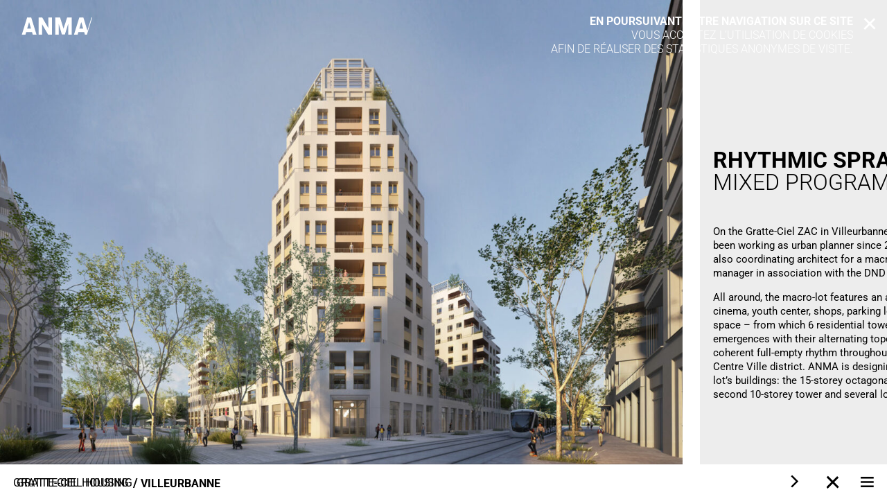

--- FILE ---
content_type: text/html; charset=UTF-8
request_url: https://anma.fr/en/projects/skyscraper-dwellings/
body_size: 40042
content:
<!DOCTYPE html>
<html lang="en-US">
<head>
	<meta charset="UTF-8" />
<meta http-equiv="X-UA-Compatible" content="IE=edge">
	<link rel="pingback" href="" />

	<script type="text/javascript">
		document.documentElement.className = 'js';
	</script>
	
	<link rel="preconnect" href="https://fonts.gstatic.com" crossorigin /><style id="et-builder-googlefonts-cached-inline">/* Original: https://fonts.googleapis.com/css?family=Roboto:100,100italic,300,300italic,regular,italic,500,500italic,700,700italic,900,900italic&#038;subset=cyrillic,cyrillic-ext,greek,greek-ext,latin,latin-ext,vietnamese&#038;display=swap *//* User Agent: Mozilla/5.0 (Unknown; Linux x86_64) AppleWebKit/538.1 (KHTML, like Gecko) Safari/538.1 Daum/4.1 */@font-face {font-family: 'Roboto';font-style: italic;font-weight: 100;font-stretch: normal;font-display: swap;src: url(https://fonts.gstatic.com/s/roboto/v50/KFOKCnqEu92Fr1Mu53ZEC9_Vu3r1gIhOszmOClHrs6ljXfMMLoHRiA8.ttf) format('truetype');}@font-face {font-family: 'Roboto';font-style: italic;font-weight: 300;font-stretch: normal;font-display: swap;src: url(https://fonts.gstatic.com/s/roboto/v50/KFOKCnqEu92Fr1Mu53ZEC9_Vu3r1gIhOszmOClHrs6ljXfMMLt_QiA8.ttf) format('truetype');}@font-face {font-family: 'Roboto';font-style: italic;font-weight: 400;font-stretch: normal;font-display: swap;src: url(https://fonts.gstatic.com/s/roboto/v50/KFOKCnqEu92Fr1Mu53ZEC9_Vu3r1gIhOszmOClHrs6ljXfMMLoHQiA8.ttf) format('truetype');}@font-face {font-family: 'Roboto';font-style: italic;font-weight: 500;font-stretch: normal;font-display: swap;src: url(https://fonts.gstatic.com/s/roboto/v50/KFOKCnqEu92Fr1Mu53ZEC9_Vu3r1gIhOszmOClHrs6ljXfMMLrPQiA8.ttf) format('truetype');}@font-face {font-family: 'Roboto';font-style: italic;font-weight: 700;font-stretch: normal;font-display: swap;src: url(https://fonts.gstatic.com/s/roboto/v50/KFOKCnqEu92Fr1Mu53ZEC9_Vu3r1gIhOszmOClHrs6ljXfMMLmbXiA8.ttf) format('truetype');}@font-face {font-family: 'Roboto';font-style: italic;font-weight: 900;font-stretch: normal;font-display: swap;src: url(https://fonts.gstatic.com/s/roboto/v50/KFOKCnqEu92Fr1Mu53ZEC9_Vu3r1gIhOszmOClHrs6ljXfMMLijXiA8.ttf) format('truetype');}@font-face {font-family: 'Roboto';font-style: normal;font-weight: 100;font-stretch: normal;font-display: swap;src: url(https://fonts.gstatic.com/s/roboto/v50/KFOMCnqEu92Fr1ME7kSn66aGLdTylUAMQXC89YmC2DPNWubEbGmT.ttf) format('truetype');}@font-face {font-family: 'Roboto';font-style: normal;font-weight: 300;font-stretch: normal;font-display: swap;src: url(https://fonts.gstatic.com/s/roboto/v50/KFOMCnqEu92Fr1ME7kSn66aGLdTylUAMQXC89YmC2DPNWuaabWmT.ttf) format('truetype');}@font-face {font-family: 'Roboto';font-style: normal;font-weight: 400;font-stretch: normal;font-display: swap;src: url(https://fonts.gstatic.com/s/roboto/v50/KFOMCnqEu92Fr1ME7kSn66aGLdTylUAMQXC89YmC2DPNWubEbWmT.ttf) format('truetype');}@font-face {font-family: 'Roboto';font-style: normal;font-weight: 500;font-stretch: normal;font-display: swap;src: url(https://fonts.gstatic.com/s/roboto/v50/KFOMCnqEu92Fr1ME7kSn66aGLdTylUAMQXC89YmC2DPNWub2bWmT.ttf) format('truetype');}@font-face {font-family: 'Roboto';font-style: normal;font-weight: 700;font-stretch: normal;font-display: swap;src: url(https://fonts.gstatic.com/s/roboto/v50/KFOMCnqEu92Fr1ME7kSn66aGLdTylUAMQXC89YmC2DPNWuYjammT.ttf) format('truetype');}@font-face {font-family: 'Roboto';font-style: normal;font-weight: 900;font-stretch: normal;font-display: swap;src: url(https://fonts.gstatic.com/s/roboto/v50/KFOMCnqEu92Fr1ME7kSn66aGLdTylUAMQXC89YmC2DPNWuZtammT.ttf) format('truetype');}/* User Agent: Mozilla/5.0 (Windows NT 6.1; WOW64; rv:27.0) Gecko/20100101 Firefox/27.0 */@font-face {font-family: 'Roboto';font-style: italic;font-weight: 100;font-stretch: normal;font-display: swap;src: url(https://fonts.gstatic.com/l/font?kit=KFOKCnqEu92Fr1Mu53ZEC9_Vu3r1gIhOszmOClHrs6ljXfMMLoHRiAw&skey=c608c610063635f9&v=v50) format('woff');}@font-face {font-family: 'Roboto';font-style: italic;font-weight: 300;font-stretch: normal;font-display: swap;src: url(https://fonts.gstatic.com/l/font?kit=KFOKCnqEu92Fr1Mu53ZEC9_Vu3r1gIhOszmOClHrs6ljXfMMLt_QiAw&skey=c608c610063635f9&v=v50) format('woff');}@font-face {font-family: 'Roboto';font-style: italic;font-weight: 400;font-stretch: normal;font-display: swap;src: url(https://fonts.gstatic.com/l/font?kit=KFOKCnqEu92Fr1Mu53ZEC9_Vu3r1gIhOszmOClHrs6ljXfMMLoHQiAw&skey=c608c610063635f9&v=v50) format('woff');}@font-face {font-family: 'Roboto';font-style: italic;font-weight: 500;font-stretch: normal;font-display: swap;src: url(https://fonts.gstatic.com/l/font?kit=KFOKCnqEu92Fr1Mu53ZEC9_Vu3r1gIhOszmOClHrs6ljXfMMLrPQiAw&skey=c608c610063635f9&v=v50) format('woff');}@font-face {font-family: 'Roboto';font-style: italic;font-weight: 700;font-stretch: normal;font-display: swap;src: url(https://fonts.gstatic.com/l/font?kit=KFOKCnqEu92Fr1Mu53ZEC9_Vu3r1gIhOszmOClHrs6ljXfMMLmbXiAw&skey=c608c610063635f9&v=v50) format('woff');}@font-face {font-family: 'Roboto';font-style: italic;font-weight: 900;font-stretch: normal;font-display: swap;src: url(https://fonts.gstatic.com/l/font?kit=KFOKCnqEu92Fr1Mu53ZEC9_Vu3r1gIhOszmOClHrs6ljXfMMLijXiAw&skey=c608c610063635f9&v=v50) format('woff');}@font-face {font-family: 'Roboto';font-style: normal;font-weight: 100;font-stretch: normal;font-display: swap;src: url(https://fonts.gstatic.com/l/font?kit=KFOMCnqEu92Fr1ME7kSn66aGLdTylUAMQXC89YmC2DPNWubEbGmQ&skey=a0a0114a1dcab3ac&v=v50) format('woff');}@font-face {font-family: 'Roboto';font-style: normal;font-weight: 300;font-stretch: normal;font-display: swap;src: url(https://fonts.gstatic.com/l/font?kit=KFOMCnqEu92Fr1ME7kSn66aGLdTylUAMQXC89YmC2DPNWuaabWmQ&skey=a0a0114a1dcab3ac&v=v50) format('woff');}@font-face {font-family: 'Roboto';font-style: normal;font-weight: 400;font-stretch: normal;font-display: swap;src: url(https://fonts.gstatic.com/l/font?kit=KFOMCnqEu92Fr1ME7kSn66aGLdTylUAMQXC89YmC2DPNWubEbWmQ&skey=a0a0114a1dcab3ac&v=v50) format('woff');}@font-face {font-family: 'Roboto';font-style: normal;font-weight: 500;font-stretch: normal;font-display: swap;src: url(https://fonts.gstatic.com/l/font?kit=KFOMCnqEu92Fr1ME7kSn66aGLdTylUAMQXC89YmC2DPNWub2bWmQ&skey=a0a0114a1dcab3ac&v=v50) format('woff');}@font-face {font-family: 'Roboto';font-style: normal;font-weight: 700;font-stretch: normal;font-display: swap;src: url(https://fonts.gstatic.com/l/font?kit=KFOMCnqEu92Fr1ME7kSn66aGLdTylUAMQXC89YmC2DPNWuYjammQ&skey=a0a0114a1dcab3ac&v=v50) format('woff');}@font-face {font-family: 'Roboto';font-style: normal;font-weight: 900;font-stretch: normal;font-display: swap;src: url(https://fonts.gstatic.com/l/font?kit=KFOMCnqEu92Fr1ME7kSn66aGLdTylUAMQXC89YmC2DPNWuZtammQ&skey=a0a0114a1dcab3ac&v=v50) format('woff');}/* User Agent: Mozilla/5.0 (Windows NT 6.3; rv:39.0) Gecko/20100101 Firefox/39.0 */@font-face {font-family: 'Roboto';font-style: italic;font-weight: 100;font-stretch: normal;font-display: swap;src: url(https://fonts.gstatic.com/s/roboto/v50/KFOKCnqEu92Fr1Mu53ZEC9_Vu3r1gIhOszmOClHrs6ljXfMMLoHRiAo.woff2) format('woff2');}@font-face {font-family: 'Roboto';font-style: italic;font-weight: 300;font-stretch: normal;font-display: swap;src: url(https://fonts.gstatic.com/s/roboto/v50/KFOKCnqEu92Fr1Mu53ZEC9_Vu3r1gIhOszmOClHrs6ljXfMMLt_QiAo.woff2) format('woff2');}@font-face {font-family: 'Roboto';font-style: italic;font-weight: 400;font-stretch: normal;font-display: swap;src: url(https://fonts.gstatic.com/s/roboto/v50/KFOKCnqEu92Fr1Mu53ZEC9_Vu3r1gIhOszmOClHrs6ljXfMMLoHQiAo.woff2) format('woff2');}@font-face {font-family: 'Roboto';font-style: italic;font-weight: 500;font-stretch: normal;font-display: swap;src: url(https://fonts.gstatic.com/s/roboto/v50/KFOKCnqEu92Fr1Mu53ZEC9_Vu3r1gIhOszmOClHrs6ljXfMMLrPQiAo.woff2) format('woff2');}@font-face {font-family: 'Roboto';font-style: italic;font-weight: 700;font-stretch: normal;font-display: swap;src: url(https://fonts.gstatic.com/s/roboto/v50/KFOKCnqEu92Fr1Mu53ZEC9_Vu3r1gIhOszmOClHrs6ljXfMMLmbXiAo.woff2) format('woff2');}@font-face {font-family: 'Roboto';font-style: italic;font-weight: 900;font-stretch: normal;font-display: swap;src: url(https://fonts.gstatic.com/s/roboto/v50/KFOKCnqEu92Fr1Mu53ZEC9_Vu3r1gIhOszmOClHrs6ljXfMMLijXiAo.woff2) format('woff2');}@font-face {font-family: 'Roboto';font-style: normal;font-weight: 100;font-stretch: normal;font-display: swap;src: url(https://fonts.gstatic.com/s/roboto/v50/KFOMCnqEu92Fr1ME7kSn66aGLdTylUAMQXC89YmC2DPNWubEbGmW.woff2) format('woff2');}@font-face {font-family: 'Roboto';font-style: normal;font-weight: 300;font-stretch: normal;font-display: swap;src: url(https://fonts.gstatic.com/s/roboto/v50/KFOMCnqEu92Fr1ME7kSn66aGLdTylUAMQXC89YmC2DPNWuaabWmW.woff2) format('woff2');}@font-face {font-family: 'Roboto';font-style: normal;font-weight: 400;font-stretch: normal;font-display: swap;src: url(https://fonts.gstatic.com/s/roboto/v50/KFOMCnqEu92Fr1ME7kSn66aGLdTylUAMQXC89YmC2DPNWubEbWmW.woff2) format('woff2');}@font-face {font-family: 'Roboto';font-style: normal;font-weight: 500;font-stretch: normal;font-display: swap;src: url(https://fonts.gstatic.com/s/roboto/v50/KFOMCnqEu92Fr1ME7kSn66aGLdTylUAMQXC89YmC2DPNWub2bWmW.woff2) format('woff2');}@font-face {font-family: 'Roboto';font-style: normal;font-weight: 700;font-stretch: normal;font-display: swap;src: url(https://fonts.gstatic.com/s/roboto/v50/KFOMCnqEu92Fr1ME7kSn66aGLdTylUAMQXC89YmC2DPNWuYjammW.woff2) format('woff2');}@font-face {font-family: 'Roboto';font-style: normal;font-weight: 900;font-stretch: normal;font-display: swap;src: url(https://fonts.gstatic.com/s/roboto/v50/KFOMCnqEu92Fr1ME7kSn66aGLdTylUAMQXC89YmC2DPNWuZtammW.woff2) format('woff2');}</style><meta name='robots' content='index, follow, max-image-preview:large, max-snippet:-1, max-video-preview:-1' />

	<!-- This site is optimized with the Yoast SEO plugin v26.8 - https://yoast.com/product/yoast-seo-wordpress/ -->
	<title>ANMA | Gratte-Ciel housing</title>
	<meta name="description" content="In the new Gratte-Ciel Centre Ville district, ANMA is also the architect of macro-lot B, notably for the signale tower." />
	<link rel="canonical" href="https://anma.fr/en/projects/skyscraper-dwellings/" />
	<meta property="og:locale" content="en_US" />
	<meta property="og:type" content="article" />
	<meta property="og:title" content="ANMA | Gratte-Ciel housing" />
	<meta property="og:description" content="In the new Gratte-Ciel Centre Ville district, ANMA is also the architect of macro-lot B, notably for the signale tower." />
	<meta property="og:url" content="https://anma.fr/en/projects/skyscraper-dwellings/" />
	<meta property="og:site_name" content="ANMA" />
	<meta property="article:publisher" content="https://www.facebook.com/ANMA.architectes.urbanistes/" />
	<meta property="article:modified_time" content="2025-05-23T13:50:30+00:00" />
	<meta property="og:image" content="https://anma.fr/wp-content/uploads/2022/03/CARTE.jpg" />
	<meta property="og:image:width" content="608" />
	<meta property="og:image:height" content="1080" />
	<meta property="og:image:type" content="image/jpeg" />
	<meta name="twitter:card" content="summary_large_image" />
	<meta name="twitter:label1" content="Est. reading time" />
	<meta name="twitter:data1" content="8 minutes" />
	<script type="application/ld+json" class="yoast-schema-graph">{"@context":"https://schema.org","@graph":[{"@type":"WebPage","@id":"https://anma.fr/en/projects/skyscraper-dwellings/","url":"https://anma.fr/en/projects/skyscraper-dwellings/","name":"ANMA | Gratte-Ciel housing","isPartOf":{"@id":"https://anma.fr/en/#website"},"primaryImageOfPage":{"@id":"https://anma.fr/en/projects/skyscraper-dwellings/#primaryimage"},"image":{"@id":"https://anma.fr/en/projects/skyscraper-dwellings/#primaryimage"},"thumbnailUrl":"https://anma.fr/wp-content/uploads/2022/03/CARTE.jpg","datePublished":"2022-02-16T14:31:22+00:00","dateModified":"2025-05-23T13:50:30+00:00","description":"In the new Gratte-Ciel Centre Ville district, ANMA is also the architect of macro-lot B, notably for the signale tower.","breadcrumb":{"@id":"https://anma.fr/en/projects/skyscraper-dwellings/#breadcrumb"},"inLanguage":"en-US","potentialAction":[{"@type":"ReadAction","target":["https://anma.fr/en/projects/skyscraper-dwellings/"]}]},{"@type":"ImageObject","inLanguage":"en-US","@id":"https://anma.fr/en/projects/skyscraper-dwellings/#primaryimage","url":"https://anma.fr/wp-content/uploads/2022/03/CARTE.jpg","contentUrl":"https://anma.fr/wp-content/uploads/2022/03/CARTE.jpg","width":608,"height":1080,"caption":"Gratte-Ciel Macro-lot B"},{"@type":"BreadcrumbList","@id":"https://anma.fr/en/projects/skyscraper-dwellings/#breadcrumb","itemListElement":[{"@type":"ListItem","position":1,"name":"Home","item":"https://anma.fr/en/"},{"@type":"ListItem","position":2,"name":"Gratte-Ciel housing"}]},{"@type":"WebSite","@id":"https://anma.fr/en/#website","url":"https://anma.fr/en/","name":"ANMA","description":"Architectes Urbanistes","publisher":{"@id":"https://anma.fr/en/#organization"},"alternateName":"ANMA","potentialAction":[{"@type":"SearchAction","target":{"@type":"EntryPoint","urlTemplate":"https://anma.fr/en/?s={search_term_string}"},"query-input":{"@type":"PropertyValueSpecification","valueRequired":true,"valueName":"search_term_string"}}],"inLanguage":"en-US"},{"@type":"Organization","@id":"https://anma.fr/en/#organization","name":"ANMA","alternateName":"ANMA Architectes Urbanistes Paysagistes","url":"https://anma.fr/en/","logo":{"@type":"ImageObject","inLanguage":"en-US","@id":"https://anma.fr/en/#/schema/logo/image/","url":"https://anma.fr/wp-content/uploads/2020/05/logo2.svg","contentUrl":"https://anma.fr/wp-content/uploads/2020/05/logo2.svg","width":1,"height":1,"caption":"ANMA"},"image":{"@id":"https://anma.fr/en/#/schema/logo/image/"},"sameAs":["https://www.facebook.com/ANMA.architectes.urbanistes/","https://www.instagram.com/anma.officiel/","https://www.linkedin.com/company/anma-agence-nicolas-michelin-et-associ-s"]}]}</script>
	<!-- / Yoast SEO plugin. -->


<link rel="alternate" type="application/rss+xml" title="ANMA &raquo; Feed" href="https://anma.fr/en/feed/" />
<link rel="alternate" type="application/rss+xml" title="ANMA &raquo; Comments Feed" href="https://anma.fr/en/comments/feed/" />
<meta content="ANMA v.1.0" name="generator"/><style id='wp-block-library-theme-inline-css' type='text/css'>
.wp-block-audio :where(figcaption){color:#555;font-size:13px;text-align:center}.is-dark-theme .wp-block-audio :where(figcaption){color:#ffffffa6}.wp-block-audio{margin:0 0 1em}.wp-block-code{border:1px solid #ccc;border-radius:4px;font-family:Menlo,Consolas,monaco,monospace;padding:.8em 1em}.wp-block-embed :where(figcaption){color:#555;font-size:13px;text-align:center}.is-dark-theme .wp-block-embed :where(figcaption){color:#ffffffa6}.wp-block-embed{margin:0 0 1em}.blocks-gallery-caption{color:#555;font-size:13px;text-align:center}.is-dark-theme .blocks-gallery-caption{color:#ffffffa6}:root :where(.wp-block-image figcaption){color:#555;font-size:13px;text-align:center}.is-dark-theme :root :where(.wp-block-image figcaption){color:#ffffffa6}.wp-block-image{margin:0 0 1em}.wp-block-pullquote{border-bottom:4px solid;border-top:4px solid;color:currentColor;margin-bottom:1.75em}.wp-block-pullquote cite,.wp-block-pullquote footer,.wp-block-pullquote__citation{color:currentColor;font-size:.8125em;font-style:normal;text-transform:uppercase}.wp-block-quote{border-left:.25em solid;margin:0 0 1.75em;padding-left:1em}.wp-block-quote cite,.wp-block-quote footer{color:currentColor;font-size:.8125em;font-style:normal;position:relative}.wp-block-quote:where(.has-text-align-right){border-left:none;border-right:.25em solid;padding-left:0;padding-right:1em}.wp-block-quote:where(.has-text-align-center){border:none;padding-left:0}.wp-block-quote.is-large,.wp-block-quote.is-style-large,.wp-block-quote:where(.is-style-plain){border:none}.wp-block-search .wp-block-search__label{font-weight:700}.wp-block-search__button{border:1px solid #ccc;padding:.375em .625em}:where(.wp-block-group.has-background){padding:1.25em 2.375em}.wp-block-separator.has-css-opacity{opacity:.4}.wp-block-separator{border:none;border-bottom:2px solid;margin-left:auto;margin-right:auto}.wp-block-separator.has-alpha-channel-opacity{opacity:1}.wp-block-separator:not(.is-style-wide):not(.is-style-dots){width:100px}.wp-block-separator.has-background:not(.is-style-dots){border-bottom:none;height:1px}.wp-block-separator.has-background:not(.is-style-wide):not(.is-style-dots){height:2px}.wp-block-table{margin:0 0 1em}.wp-block-table td,.wp-block-table th{word-break:normal}.wp-block-table :where(figcaption){color:#555;font-size:13px;text-align:center}.is-dark-theme .wp-block-table :where(figcaption){color:#ffffffa6}.wp-block-video :where(figcaption){color:#555;font-size:13px;text-align:center}.is-dark-theme .wp-block-video :where(figcaption){color:#ffffffa6}.wp-block-video{margin:0 0 1em}:root :where(.wp-block-template-part.has-background){margin-bottom:0;margin-top:0;padding:1.25em 2.375em}
</style>
<style id='global-styles-inline-css' type='text/css'>
:root{--wp--preset--aspect-ratio--square: 1;--wp--preset--aspect-ratio--4-3: 4/3;--wp--preset--aspect-ratio--3-4: 3/4;--wp--preset--aspect-ratio--3-2: 3/2;--wp--preset--aspect-ratio--2-3: 2/3;--wp--preset--aspect-ratio--16-9: 16/9;--wp--preset--aspect-ratio--9-16: 9/16;--wp--preset--color--black: #000000;--wp--preset--color--cyan-bluish-gray: #abb8c3;--wp--preset--color--white: #ffffff;--wp--preset--color--pale-pink: #f78da7;--wp--preset--color--vivid-red: #cf2e2e;--wp--preset--color--luminous-vivid-orange: #ff6900;--wp--preset--color--luminous-vivid-amber: #fcb900;--wp--preset--color--light-green-cyan: #7bdcb5;--wp--preset--color--vivid-green-cyan: #00d084;--wp--preset--color--pale-cyan-blue: #8ed1fc;--wp--preset--color--vivid-cyan-blue: #0693e3;--wp--preset--color--vivid-purple: #9b51e0;--wp--preset--gradient--vivid-cyan-blue-to-vivid-purple: linear-gradient(135deg,rgba(6,147,227,1) 0%,rgb(155,81,224) 100%);--wp--preset--gradient--light-green-cyan-to-vivid-green-cyan: linear-gradient(135deg,rgb(122,220,180) 0%,rgb(0,208,130) 100%);--wp--preset--gradient--luminous-vivid-amber-to-luminous-vivid-orange: linear-gradient(135deg,rgba(252,185,0,1) 0%,rgba(255,105,0,1) 100%);--wp--preset--gradient--luminous-vivid-orange-to-vivid-red: linear-gradient(135deg,rgba(255,105,0,1) 0%,rgb(207,46,46) 100%);--wp--preset--gradient--very-light-gray-to-cyan-bluish-gray: linear-gradient(135deg,rgb(238,238,238) 0%,rgb(169,184,195) 100%);--wp--preset--gradient--cool-to-warm-spectrum: linear-gradient(135deg,rgb(74,234,220) 0%,rgb(151,120,209) 20%,rgb(207,42,186) 40%,rgb(238,44,130) 60%,rgb(251,105,98) 80%,rgb(254,248,76) 100%);--wp--preset--gradient--blush-light-purple: linear-gradient(135deg,rgb(255,206,236) 0%,rgb(152,150,240) 100%);--wp--preset--gradient--blush-bordeaux: linear-gradient(135deg,rgb(254,205,165) 0%,rgb(254,45,45) 50%,rgb(107,0,62) 100%);--wp--preset--gradient--luminous-dusk: linear-gradient(135deg,rgb(255,203,112) 0%,rgb(199,81,192) 50%,rgb(65,88,208) 100%);--wp--preset--gradient--pale-ocean: linear-gradient(135deg,rgb(255,245,203) 0%,rgb(182,227,212) 50%,rgb(51,167,181) 100%);--wp--preset--gradient--electric-grass: linear-gradient(135deg,rgb(202,248,128) 0%,rgb(113,206,126) 100%);--wp--preset--gradient--midnight: linear-gradient(135deg,rgb(2,3,129) 0%,rgb(40,116,252) 100%);--wp--preset--font-size--small: 13px;--wp--preset--font-size--medium: 20px;--wp--preset--font-size--large: 36px;--wp--preset--font-size--x-large: 42px;--wp--preset--spacing--20: 0.44rem;--wp--preset--spacing--30: 0.67rem;--wp--preset--spacing--40: 1rem;--wp--preset--spacing--50: 1.5rem;--wp--preset--spacing--60: 2.25rem;--wp--preset--spacing--70: 3.38rem;--wp--preset--spacing--80: 5.06rem;--wp--preset--shadow--natural: 6px 6px 9px rgba(0, 0, 0, 0.2);--wp--preset--shadow--deep: 12px 12px 50px rgba(0, 0, 0, 0.4);--wp--preset--shadow--sharp: 6px 6px 0px rgba(0, 0, 0, 0.2);--wp--preset--shadow--outlined: 6px 6px 0px -3px rgba(255, 255, 255, 1), 6px 6px rgba(0, 0, 0, 1);--wp--preset--shadow--crisp: 6px 6px 0px rgba(0, 0, 0, 1);}:root { --wp--style--global--content-size: 823px;--wp--style--global--wide-size: 1080px; }:where(body) { margin: 0; }.wp-site-blocks > .alignleft { float: left; margin-right: 2em; }.wp-site-blocks > .alignright { float: right; margin-left: 2em; }.wp-site-blocks > .aligncenter { justify-content: center; margin-left: auto; margin-right: auto; }:where(.is-layout-flex){gap: 0.5em;}:where(.is-layout-grid){gap: 0.5em;}.is-layout-flow > .alignleft{float: left;margin-inline-start: 0;margin-inline-end: 2em;}.is-layout-flow > .alignright{float: right;margin-inline-start: 2em;margin-inline-end: 0;}.is-layout-flow > .aligncenter{margin-left: auto !important;margin-right: auto !important;}.is-layout-constrained > .alignleft{float: left;margin-inline-start: 0;margin-inline-end: 2em;}.is-layout-constrained > .alignright{float: right;margin-inline-start: 2em;margin-inline-end: 0;}.is-layout-constrained > .aligncenter{margin-left: auto !important;margin-right: auto !important;}.is-layout-constrained > :where(:not(.alignleft):not(.alignright):not(.alignfull)){max-width: var(--wp--style--global--content-size);margin-left: auto !important;margin-right: auto !important;}.is-layout-constrained > .alignwide{max-width: var(--wp--style--global--wide-size);}body .is-layout-flex{display: flex;}.is-layout-flex{flex-wrap: wrap;align-items: center;}.is-layout-flex > :is(*, div){margin: 0;}body .is-layout-grid{display: grid;}.is-layout-grid > :is(*, div){margin: 0;}body{padding-top: 0px;padding-right: 0px;padding-bottom: 0px;padding-left: 0px;}:root :where(.wp-element-button, .wp-block-button__link){background-color: #32373c;border-width: 0;color: #fff;font-family: inherit;font-size: inherit;line-height: inherit;padding: calc(0.667em + 2px) calc(1.333em + 2px);text-decoration: none;}.has-black-color{color: var(--wp--preset--color--black) !important;}.has-cyan-bluish-gray-color{color: var(--wp--preset--color--cyan-bluish-gray) !important;}.has-white-color{color: var(--wp--preset--color--white) !important;}.has-pale-pink-color{color: var(--wp--preset--color--pale-pink) !important;}.has-vivid-red-color{color: var(--wp--preset--color--vivid-red) !important;}.has-luminous-vivid-orange-color{color: var(--wp--preset--color--luminous-vivid-orange) !important;}.has-luminous-vivid-amber-color{color: var(--wp--preset--color--luminous-vivid-amber) !important;}.has-light-green-cyan-color{color: var(--wp--preset--color--light-green-cyan) !important;}.has-vivid-green-cyan-color{color: var(--wp--preset--color--vivid-green-cyan) !important;}.has-pale-cyan-blue-color{color: var(--wp--preset--color--pale-cyan-blue) !important;}.has-vivid-cyan-blue-color{color: var(--wp--preset--color--vivid-cyan-blue) !important;}.has-vivid-purple-color{color: var(--wp--preset--color--vivid-purple) !important;}.has-black-background-color{background-color: var(--wp--preset--color--black) !important;}.has-cyan-bluish-gray-background-color{background-color: var(--wp--preset--color--cyan-bluish-gray) !important;}.has-white-background-color{background-color: var(--wp--preset--color--white) !important;}.has-pale-pink-background-color{background-color: var(--wp--preset--color--pale-pink) !important;}.has-vivid-red-background-color{background-color: var(--wp--preset--color--vivid-red) !important;}.has-luminous-vivid-orange-background-color{background-color: var(--wp--preset--color--luminous-vivid-orange) !important;}.has-luminous-vivid-amber-background-color{background-color: var(--wp--preset--color--luminous-vivid-amber) !important;}.has-light-green-cyan-background-color{background-color: var(--wp--preset--color--light-green-cyan) !important;}.has-vivid-green-cyan-background-color{background-color: var(--wp--preset--color--vivid-green-cyan) !important;}.has-pale-cyan-blue-background-color{background-color: var(--wp--preset--color--pale-cyan-blue) !important;}.has-vivid-cyan-blue-background-color{background-color: var(--wp--preset--color--vivid-cyan-blue) !important;}.has-vivid-purple-background-color{background-color: var(--wp--preset--color--vivid-purple) !important;}.has-black-border-color{border-color: var(--wp--preset--color--black) !important;}.has-cyan-bluish-gray-border-color{border-color: var(--wp--preset--color--cyan-bluish-gray) !important;}.has-white-border-color{border-color: var(--wp--preset--color--white) !important;}.has-pale-pink-border-color{border-color: var(--wp--preset--color--pale-pink) !important;}.has-vivid-red-border-color{border-color: var(--wp--preset--color--vivid-red) !important;}.has-luminous-vivid-orange-border-color{border-color: var(--wp--preset--color--luminous-vivid-orange) !important;}.has-luminous-vivid-amber-border-color{border-color: var(--wp--preset--color--luminous-vivid-amber) !important;}.has-light-green-cyan-border-color{border-color: var(--wp--preset--color--light-green-cyan) !important;}.has-vivid-green-cyan-border-color{border-color: var(--wp--preset--color--vivid-green-cyan) !important;}.has-pale-cyan-blue-border-color{border-color: var(--wp--preset--color--pale-cyan-blue) !important;}.has-vivid-cyan-blue-border-color{border-color: var(--wp--preset--color--vivid-cyan-blue) !important;}.has-vivid-purple-border-color{border-color: var(--wp--preset--color--vivid-purple) !important;}.has-vivid-cyan-blue-to-vivid-purple-gradient-background{background: var(--wp--preset--gradient--vivid-cyan-blue-to-vivid-purple) !important;}.has-light-green-cyan-to-vivid-green-cyan-gradient-background{background: var(--wp--preset--gradient--light-green-cyan-to-vivid-green-cyan) !important;}.has-luminous-vivid-amber-to-luminous-vivid-orange-gradient-background{background: var(--wp--preset--gradient--luminous-vivid-amber-to-luminous-vivid-orange) !important;}.has-luminous-vivid-orange-to-vivid-red-gradient-background{background: var(--wp--preset--gradient--luminous-vivid-orange-to-vivid-red) !important;}.has-very-light-gray-to-cyan-bluish-gray-gradient-background{background: var(--wp--preset--gradient--very-light-gray-to-cyan-bluish-gray) !important;}.has-cool-to-warm-spectrum-gradient-background{background: var(--wp--preset--gradient--cool-to-warm-spectrum) !important;}.has-blush-light-purple-gradient-background{background: var(--wp--preset--gradient--blush-light-purple) !important;}.has-blush-bordeaux-gradient-background{background: var(--wp--preset--gradient--blush-bordeaux) !important;}.has-luminous-dusk-gradient-background{background: var(--wp--preset--gradient--luminous-dusk) !important;}.has-pale-ocean-gradient-background{background: var(--wp--preset--gradient--pale-ocean) !important;}.has-electric-grass-gradient-background{background: var(--wp--preset--gradient--electric-grass) !important;}.has-midnight-gradient-background{background: var(--wp--preset--gradient--midnight) !important;}.has-small-font-size{font-size: var(--wp--preset--font-size--small) !important;}.has-medium-font-size{font-size: var(--wp--preset--font-size--medium) !important;}.has-large-font-size{font-size: var(--wp--preset--font-size--large) !important;}.has-x-large-font-size{font-size: var(--wp--preset--font-size--x-large) !important;}
:where(.wp-block-post-template.is-layout-flex){gap: 1.25em;}:where(.wp-block-post-template.is-layout-grid){gap: 1.25em;}
:where(.wp-block-columns.is-layout-flex){gap: 2em;}:where(.wp-block-columns.is-layout-grid){gap: 2em;}
:root :where(.wp-block-pullquote){font-size: 1.5em;line-height: 1.6;}
</style>
<link rel='stylesheet' id='wpml-menu-item-0-css' href='https://anma.fr/wp-content/plugins/sitepress-multilingual-cms/templates/language-switchers/menu-item/style.min.css?ver=1' type='text/css' media='all' />
<style id='wpml-menu-item-0-inline-css' type='text/css'>
.wpml-ls-display { font-size: 18px; } .wpml-ls-display:hover { font-weight: bolder; font-size: 18px; }
</style>
<style id='divi-style-parent-inline-inline-css' type='text/css'>
/*!
Theme Name: Divi
Theme URI: http://www.elegantthemes.com/gallery/divi/
Version: 4.27.4
Description: Smart. Flexible. Beautiful. Divi is the most powerful theme in our collection.
Author: Elegant Themes
Author URI: http://www.elegantthemes.com
License: GNU General Public License v2
License URI: http://www.gnu.org/licenses/gpl-2.0.html
*/

a,abbr,acronym,address,applet,b,big,blockquote,body,center,cite,code,dd,del,dfn,div,dl,dt,em,fieldset,font,form,h1,h2,h3,h4,h5,h6,html,i,iframe,img,ins,kbd,label,legend,li,object,ol,p,pre,q,s,samp,small,span,strike,strong,sub,sup,tt,u,ul,var{margin:0;padding:0;border:0;outline:0;font-size:100%;-ms-text-size-adjust:100%;-webkit-text-size-adjust:100%;vertical-align:baseline;background:transparent}body{line-height:1}ol,ul{list-style:none}blockquote,q{quotes:none}blockquote:after,blockquote:before,q:after,q:before{content:"";content:none}blockquote{margin:20px 0 30px;border-left:5px solid;padding-left:20px}:focus{outline:0}del{text-decoration:line-through}pre{overflow:auto;padding:10px}figure{margin:0}table{border-collapse:collapse;border-spacing:0}article,aside,footer,header,hgroup,nav,section{display:block}body{font-family:Open Sans,Arial,sans-serif;font-size:14px;color:#666;background-color:#fff;line-height:1.7em;font-weight:500;-webkit-font-smoothing:antialiased;-moz-osx-font-smoothing:grayscale}body.page-template-page-template-blank-php #page-container{padding-top:0!important}body.et_cover_background{background-size:cover!important;background-position:top!important;background-repeat:no-repeat!important;background-attachment:fixed}a{color:#2ea3f2}a,a:hover{text-decoration:none}p{padding-bottom:1em}p:not(.has-background):last-of-type{padding-bottom:0}p.et_normal_padding{padding-bottom:1em}strong{font-weight:700}cite,em,i{font-style:italic}code,pre{font-family:Courier New,monospace;margin-bottom:10px}ins{text-decoration:none}sub,sup{height:0;line-height:1;position:relative;vertical-align:baseline}sup{bottom:.8em}sub{top:.3em}dl{margin:0 0 1.5em}dl dt{font-weight:700}dd{margin-left:1.5em}blockquote p{padding-bottom:0}embed,iframe,object,video{max-width:100%}h1,h2,h3,h4,h5,h6{color:#333;padding-bottom:10px;line-height:1em;font-weight:500}h1 a,h2 a,h3 a,h4 a,h5 a,h6 a{color:inherit}h1{font-size:30px}h2{font-size:26px}h3{font-size:22px}h4{font-size:18px}h5{font-size:16px}h6{font-size:14px}input{-webkit-appearance:none}input[type=checkbox]{-webkit-appearance:checkbox}input[type=radio]{-webkit-appearance:radio}input.text,input.title,input[type=email],input[type=password],input[type=tel],input[type=text],select,textarea{background-color:#fff;border:1px solid #bbb;padding:2px;color:#4e4e4e}input.text:focus,input.title:focus,input[type=text]:focus,select:focus,textarea:focus{border-color:#2d3940;color:#3e3e3e}input.text,input.title,input[type=text],select,textarea{margin:0}textarea{padding:4px}button,input,select,textarea{font-family:inherit}img{max-width:100%;height:auto}.clear{clear:both}br.clear{margin:0;padding:0}.pagination{clear:both}#et_search_icon:hover,.et-social-icon a:hover,.et_password_protected_form .et_submit_button,.form-submit .et_pb_buttontton.alt.disabled,.nav-single a,.posted_in a{color:#2ea3f2}.et-search-form,blockquote{border-color:#2ea3f2}#main-content{background-color:#fff}.container{width:80%;max-width:1080px;margin:auto;position:relative}body:not(.et-tb) #main-content .container,body:not(.et-tb-has-header) #main-content .container{padding-top:58px}.et_full_width_page #main-content .container:before{display:none}.main_title{margin-bottom:20px}.et_password_protected_form .et_submit_button:hover,.form-submit .et_pb_button:hover{background:rgba(0,0,0,.05)}.et_button_icon_visible .et_pb_button{padding-right:2em;padding-left:.7em}.et_button_icon_visible .et_pb_button:after{opacity:1;margin-left:0}.et_button_left .et_pb_button:hover:after{left:.15em}.et_button_left .et_pb_button:after{margin-left:0;left:1em}.et_button_icon_visible.et_button_left .et_pb_button,.et_button_left .et_pb_button:hover,.et_button_left .et_pb_module .et_pb_button:hover{padding-left:2em;padding-right:.7em}.et_button_icon_visible.et_button_left .et_pb_button:after,.et_button_left .et_pb_button:hover:after{left:.15em}.et_password_protected_form .et_submit_button:hover,.form-submit .et_pb_button:hover{padding:.3em 1em}.et_button_no_icon .et_pb_button:after{display:none}.et_button_no_icon.et_button_icon_visible.et_button_left .et_pb_button,.et_button_no_icon.et_button_left .et_pb_button:hover,.et_button_no_icon .et_pb_button,.et_button_no_icon .et_pb_button:hover{padding:.3em 1em!important}.et_button_custom_icon .et_pb_button:after{line-height:1.7em}.et_button_custom_icon.et_button_icon_visible .et_pb_button:after,.et_button_custom_icon .et_pb_button:hover:after{margin-left:.3em}#left-area .post_format-post-format-gallery .wp-block-gallery:first-of-type{padding:0;margin-bottom:-16px}.entry-content table:not(.variations){border:1px solid #eee;margin:0 0 15px;text-align:left;width:100%}.entry-content thead th,.entry-content tr th{color:#555;font-weight:700;padding:9px 24px}.entry-content tr td{border-top:1px solid #eee;padding:6px 24px}#left-area ul,.entry-content ul,.et-l--body ul,.et-l--footer ul,.et-l--header ul{list-style-type:disc;padding:0 0 23px 1em;line-height:26px}#left-area ol,.entry-content ol,.et-l--body ol,.et-l--footer ol,.et-l--header ol{list-style-type:decimal;list-style-position:inside;padding:0 0 23px;line-height:26px}#left-area ul li ul,.entry-content ul li ol{padding:2px 0 2px 20px}#left-area ol li ul,.entry-content ol li ol,.et-l--body ol li ol,.et-l--footer ol li ol,.et-l--header ol li ol{padding:2px 0 2px 35px}#left-area ul.wp-block-gallery{display:-webkit-box;display:-ms-flexbox;display:flex;-ms-flex-wrap:wrap;flex-wrap:wrap;list-style-type:none;padding:0}#left-area ul.products{padding:0!important;line-height:1.7!important;list-style:none!important}.gallery-item a{display:block}.gallery-caption,.gallery-item a{width:90%}#wpadminbar{z-index:100001}#left-area .post-meta{font-size:14px;padding-bottom:15px}#left-area .post-meta a{text-decoration:none;color:#666}#left-area .et_featured_image{padding-bottom:7px}.single .post{padding-bottom:25px}body.single .et_audio_content{margin-bottom:-6px}.nav-single a{text-decoration:none;color:#2ea3f2;font-size:14px;font-weight:400}.nav-previous{float:left}.nav-next{float:right}.et_password_protected_form p input{background-color:#eee;border:none!important;width:100%!important;border-radius:0!important;font-size:14px;color:#999!important;padding:16px!important;-webkit-box-sizing:border-box;box-sizing:border-box}.et_password_protected_form label{display:none}.et_password_protected_form .et_submit_button{font-family:inherit;display:block;float:right;margin:8px auto 0;cursor:pointer}.post-password-required p.nocomments.container{max-width:100%}.post-password-required p.nocomments.container:before{display:none}.aligncenter,div.post .new-post .aligncenter{display:block;margin-left:auto;margin-right:auto}.wp-caption{border:1px solid #ddd;text-align:center;background-color:#f3f3f3;margin-bottom:10px;max-width:96%;padding:8px}.wp-caption.alignleft{margin:0 30px 20px 0}.wp-caption.alignright{margin:0 0 20px 30px}.wp-caption img{margin:0;padding:0;border:0}.wp-caption p.wp-caption-text{font-size:12px;padding:0 4px 5px;margin:0}.alignright{float:right}.alignleft{float:left}img.alignleft{display:inline;float:left;margin-right:15px}img.alignright{display:inline;float:right;margin-left:15px}.page.et_pb_pagebuilder_layout #main-content{background-color:transparent}body #main-content .et_builder_inner_content>h1,body #main-content .et_builder_inner_content>h2,body #main-content .et_builder_inner_content>h3,body #main-content .et_builder_inner_content>h4,body #main-content .et_builder_inner_content>h5,body #main-content .et_builder_inner_content>h6{line-height:1.4em}body #main-content .et_builder_inner_content>p{line-height:1.7em}.wp-block-pullquote{margin:20px 0 30px}.wp-block-pullquote.has-background blockquote{border-left:none}.wp-block-group.has-background{padding:1.5em 1.5em .5em}@media (min-width:981px){#left-area{width:79.125%;padding-bottom:23px}#main-content .container:before{content:"";position:absolute;top:0;height:100%;width:1px;background-color:#e2e2e2}.et_full_width_page #left-area,.et_no_sidebar #left-area{float:none;width:100%!important}.et_full_width_page #left-area{padding-bottom:0}.et_no_sidebar #main-content .container:before{display:none}}@media (max-width:980px){#page-container{padding-top:80px}.et-tb #page-container,.et-tb-has-header #page-container{padding-top:0!important}#left-area,#sidebar{width:100%!important}#main-content .container:before{display:none!important}.et_full_width_page .et_gallery_item:nth-child(4n+1){clear:none}}@media print{#page-container{padding-top:0!important}}#wp-admin-bar-et-use-visual-builder a:before{font-family:ETmodules!important;content:"\e625";font-size:30px!important;width:28px;margin-top:-3px;color:#974df3!important}#wp-admin-bar-et-use-visual-builder:hover a:before{color:#fff!important}#wp-admin-bar-et-use-visual-builder:hover a,#wp-admin-bar-et-use-visual-builder a:hover{transition:background-color .5s ease;-webkit-transition:background-color .5s ease;-moz-transition:background-color .5s ease;background-color:#7e3bd0!important;color:#fff!important}* html .clearfix,:first-child+html .clearfix{zoom:1}.iphone .et_pb_section_video_bg video::-webkit-media-controls-start-playback-button{display:none!important;-webkit-appearance:none}.et_mobile_device .et_pb_section_parallax .et_pb_parallax_css{background-attachment:scroll}.et-social-facebook a.icon:before{content:"\e093"}.et-social-twitter a.icon:before{content:"\e094"}.et-social-google-plus a.icon:before{content:"\e096"}.et-social-instagram a.icon:before{content:"\e09a"}.et-social-rss a.icon:before{content:"\e09e"}.ai1ec-single-event:after{content:" ";display:table;clear:both}.evcal_event_details .evcal_evdata_cell .eventon_details_shading_bot.eventon_details_shading_bot{z-index:3}.wp-block-divi-layout{margin-bottom:1em}*{-webkit-box-sizing:border-box;box-sizing:border-box}#et-info-email:before,#et-info-phone:before,#et_search_icon:before,.comment-reply-link:after,.et-cart-info span:before,.et-pb-arrow-next:before,.et-pb-arrow-prev:before,.et-social-icon a:before,.et_audio_container .mejs-playpause-button button:before,.et_audio_container .mejs-volume-button button:before,.et_overlay:before,.et_password_protected_form .et_submit_button:after,.et_pb_button:after,.et_pb_contact_reset:after,.et_pb_contact_submit:after,.et_pb_font_icon:before,.et_pb_newsletter_button:after,.et_pb_pricing_table_button:after,.et_pb_promo_button:after,.et_pb_testimonial:before,.et_pb_toggle_title:before,.form-submit .et_pb_button:after,.mobile_menu_bar:before,a.et_pb_more_button:after{font-family:ETmodules!important;speak:none;font-style:normal;font-weight:400;-webkit-font-feature-settings:normal;font-feature-settings:normal;font-variant:normal;text-transform:none;line-height:1;-webkit-font-smoothing:antialiased;-moz-osx-font-smoothing:grayscale;text-shadow:0 0;direction:ltr}.et-pb-icon,.et_pb_custom_button_icon.et_pb_button:after,.et_pb_login .et_pb_custom_button_icon.et_pb_button:after,.et_pb_woo_custom_button_icon .button.et_pb_custom_button_icon.et_pb_button:after,.et_pb_woo_custom_button_icon .button.et_pb_custom_button_icon.et_pb_button:hover:after{content:attr(data-icon)}.et-pb-icon{font-family:ETmodules;speak:none;font-weight:400;-webkit-font-feature-settings:normal;font-feature-settings:normal;font-variant:normal;text-transform:none;line-height:1;-webkit-font-smoothing:antialiased;font-size:96px;font-style:normal;display:inline-block;-webkit-box-sizing:border-box;box-sizing:border-box;direction:ltr}#et-ajax-saving{display:none;-webkit-transition:background .3s,-webkit-box-shadow .3s;transition:background .3s,-webkit-box-shadow .3s;transition:background .3s,box-shadow .3s;transition:background .3s,box-shadow .3s,-webkit-box-shadow .3s;-webkit-box-shadow:rgba(0,139,219,.247059) 0 0 60px;box-shadow:0 0 60px rgba(0,139,219,.247059);position:fixed;top:50%;left:50%;width:50px;height:50px;background:#fff;border-radius:50px;margin:-25px 0 0 -25px;z-index:999999;text-align:center}#et-ajax-saving img{margin:9px}.et-safe-mode-indicator,.et-safe-mode-indicator:focus,.et-safe-mode-indicator:hover{-webkit-box-shadow:0 5px 10px rgba(41,196,169,.15);box-shadow:0 5px 10px rgba(41,196,169,.15);background:#29c4a9;color:#fff;font-size:14px;font-weight:600;padding:12px;line-height:16px;border-radius:3px;position:fixed;bottom:30px;right:30px;z-index:999999;text-decoration:none;font-family:Open Sans,sans-serif;-webkit-font-smoothing:antialiased;-moz-osx-font-smoothing:grayscale}.et_pb_button{font-size:20px;font-weight:500;padding:.3em 1em;line-height:1.7em!important;background-color:transparent;background-size:cover;background-position:50%;background-repeat:no-repeat;border:2px solid;border-radius:3px;-webkit-transition-duration:.2s;transition-duration:.2s;-webkit-transition-property:all!important;transition-property:all!important}.et_pb_button,.et_pb_button_inner{position:relative}.et_pb_button:hover,.et_pb_module .et_pb_button:hover{border:2px solid transparent;padding:.3em 2em .3em .7em}.et_pb_button:hover{background-color:hsla(0,0%,100%,.2)}.et_pb_bg_layout_light.et_pb_button:hover,.et_pb_bg_layout_light .et_pb_button:hover{background-color:rgba(0,0,0,.05)}.et_pb_button:after,.et_pb_button:before{font-size:32px;line-height:1em;content:"\35";opacity:0;position:absolute;margin-left:-1em;-webkit-transition:all .2s;transition:all .2s;text-transform:none;-webkit-font-feature-settings:"kern" off;font-feature-settings:"kern" off;font-variant:none;font-style:normal;font-weight:400;text-shadow:none}.et_pb_button.et_hover_enabled:hover:after,.et_pb_button.et_pb_hovered:hover:after{-webkit-transition:none!important;transition:none!important}.et_pb_button:before{display:none}.et_pb_button:hover:after{opacity:1;margin-left:0}.et_pb_column_1_3 h1,.et_pb_column_1_4 h1,.et_pb_column_1_5 h1,.et_pb_column_1_6 h1,.et_pb_column_2_5 h1{font-size:26px}.et_pb_column_1_3 h2,.et_pb_column_1_4 h2,.et_pb_column_1_5 h2,.et_pb_column_1_6 h2,.et_pb_column_2_5 h2{font-size:23px}.et_pb_column_1_3 h3,.et_pb_column_1_4 h3,.et_pb_column_1_5 h3,.et_pb_column_1_6 h3,.et_pb_column_2_5 h3{font-size:20px}.et_pb_column_1_3 h4,.et_pb_column_1_4 h4,.et_pb_column_1_5 h4,.et_pb_column_1_6 h4,.et_pb_column_2_5 h4{font-size:18px}.et_pb_column_1_3 h5,.et_pb_column_1_4 h5,.et_pb_column_1_5 h5,.et_pb_column_1_6 h5,.et_pb_column_2_5 h5{font-size:16px}.et_pb_column_1_3 h6,.et_pb_column_1_4 h6,.et_pb_column_1_5 h6,.et_pb_column_1_6 h6,.et_pb_column_2_5 h6{font-size:15px}.et_pb_bg_layout_dark,.et_pb_bg_layout_dark h1,.et_pb_bg_layout_dark h2,.et_pb_bg_layout_dark h3,.et_pb_bg_layout_dark h4,.et_pb_bg_layout_dark h5,.et_pb_bg_layout_dark h6{color:#fff!important}.et_pb_module.et_pb_text_align_left{text-align:left}.et_pb_module.et_pb_text_align_center{text-align:center}.et_pb_module.et_pb_text_align_right{text-align:right}.et_pb_module.et_pb_text_align_justified{text-align:justify}.clearfix:after{visibility:hidden;display:block;font-size:0;content:" ";clear:both;height:0}.et_pb_bg_layout_light .et_pb_more_button{color:#2ea3f2}.et_builder_inner_content{position:relative;z-index:1}header .et_builder_inner_content{z-index:2}.et_pb_css_mix_blend_mode_passthrough{mix-blend-mode:unset!important}.et_pb_image_container{margin:-20px -20px 29px}.et_pb_module_inner{position:relative}.et_hover_enabled_preview{z-index:2}.et_hover_enabled:hover{position:relative;z-index:2}.et_pb_all_tabs,.et_pb_module,.et_pb_posts_nav a,.et_pb_tab,.et_pb_with_background{position:relative;background-size:cover;background-position:50%;background-repeat:no-repeat}.et_pb_background_mask,.et_pb_background_pattern{bottom:0;left:0;position:absolute;right:0;top:0}.et_pb_background_mask{background-size:calc(100% + 2px) calc(100% + 2px);background-repeat:no-repeat;background-position:50%;overflow:hidden}.et_pb_background_pattern{background-position:0 0;background-repeat:repeat}.et_pb_with_border{position:relative;border:0 solid #333}.post-password-required .et_pb_row{padding:0;width:100%}.post-password-required .et_password_protected_form{min-height:0}body.et_pb_pagebuilder_layout.et_pb_show_title .post-password-required .et_password_protected_form h1,body:not(.et_pb_pagebuilder_layout) .post-password-required .et_password_protected_form h1{display:none}.et_pb_no_bg{padding:0!important}.et_overlay.et_pb_inline_icon:before,.et_pb_inline_icon:before{content:attr(data-icon)}.et_pb_more_button{color:inherit;text-shadow:none;text-decoration:none;display:inline-block;margin-top:20px}.et_parallax_bg_wrap{overflow:hidden;position:absolute;top:0;right:0;bottom:0;left:0}.et_parallax_bg{background-repeat:no-repeat;background-position:top;background-size:cover;position:absolute;bottom:0;left:0;width:100%;height:100%;display:block}.et_parallax_bg.et_parallax_bg__hover,.et_parallax_bg.et_parallax_bg_phone,.et_parallax_bg.et_parallax_bg_tablet,.et_parallax_gradient.et_parallax_gradient__hover,.et_parallax_gradient.et_parallax_gradient_phone,.et_parallax_gradient.et_parallax_gradient_tablet,.et_pb_section_parallax_hover:hover .et_parallax_bg:not(.et_parallax_bg__hover),.et_pb_section_parallax_hover:hover .et_parallax_gradient:not(.et_parallax_gradient__hover){display:none}.et_pb_section_parallax_hover:hover .et_parallax_bg.et_parallax_bg__hover,.et_pb_section_parallax_hover:hover .et_parallax_gradient.et_parallax_gradient__hover{display:block}.et_parallax_gradient{bottom:0;display:block;left:0;position:absolute;right:0;top:0}.et_pb_module.et_pb_section_parallax,.et_pb_posts_nav a.et_pb_section_parallax,.et_pb_tab.et_pb_section_parallax{position:relative}.et_pb_section_parallax .et_pb_parallax_css,.et_pb_slides .et_parallax_bg.et_pb_parallax_css{background-attachment:fixed}body.et-bfb .et_pb_section_parallax .et_pb_parallax_css,body.et-bfb .et_pb_slides .et_parallax_bg.et_pb_parallax_css{background-attachment:scroll;bottom:auto}.et_pb_section_parallax.et_pb_column .et_pb_module,.et_pb_section_parallax.et_pb_row .et_pb_column,.et_pb_section_parallax.et_pb_row .et_pb_module{z-index:9;position:relative}.et_pb_more_button:hover:after{opacity:1;margin-left:0}.et_pb_preload .et_pb_section_video_bg,.et_pb_preload>div{visibility:hidden}.et_pb_preload,.et_pb_section.et_pb_section_video.et_pb_preload{position:relative;background:#464646!important}.et_pb_preload:before{content:"";position:absolute;top:50%;left:50%;background:url(https://anma.fr/wp-content/themes/Divi/includes/builder/styles/images/preloader.gif) no-repeat;border-radius:32px;width:32px;height:32px;margin:-16px 0 0 -16px}.box-shadow-overlay{position:absolute;top:0;left:0;width:100%;height:100%;z-index:10;pointer-events:none}.et_pb_section>.box-shadow-overlay~.et_pb_row{z-index:11}body.safari .section_has_divider{will-change:transform}.et_pb_row>.box-shadow-overlay{z-index:8}.has-box-shadow-overlay{position:relative}.et_clickable{cursor:pointer}.screen-reader-text{border:0;clip:rect(1px,1px,1px,1px);-webkit-clip-path:inset(50%);clip-path:inset(50%);height:1px;margin:-1px;overflow:hidden;padding:0;position:absolute!important;width:1px;word-wrap:normal!important}.et_multi_view_hidden,.et_multi_view_hidden_image{display:none!important}@keyframes multi-view-image-fade{0%{opacity:0}10%{opacity:.1}20%{opacity:.2}30%{opacity:.3}40%{opacity:.4}50%{opacity:.5}60%{opacity:.6}70%{opacity:.7}80%{opacity:.8}90%{opacity:.9}to{opacity:1}}.et_multi_view_image__loading{visibility:hidden}.et_multi_view_image__loaded{-webkit-animation:multi-view-image-fade .5s;animation:multi-view-image-fade .5s}#et-pb-motion-effects-offset-tracker{visibility:hidden!important;opacity:0;position:absolute;top:0;left:0}.et-pb-before-scroll-animation{opacity:0}header.et-l.et-l--header:after{clear:both;display:block;content:""}.et_pb_module{-webkit-animation-timing-function:linear;animation-timing-function:linear;-webkit-animation-duration:.2s;animation-duration:.2s}@-webkit-keyframes fadeBottom{0%{opacity:0;-webkit-transform:translateY(10%);transform:translateY(10%)}to{opacity:1;-webkit-transform:translateY(0);transform:translateY(0)}}@keyframes fadeBottom{0%{opacity:0;-webkit-transform:translateY(10%);transform:translateY(10%)}to{opacity:1;-webkit-transform:translateY(0);transform:translateY(0)}}@-webkit-keyframes fadeLeft{0%{opacity:0;-webkit-transform:translateX(-10%);transform:translateX(-10%)}to{opacity:1;-webkit-transform:translateX(0);transform:translateX(0)}}@keyframes fadeLeft{0%{opacity:0;-webkit-transform:translateX(-10%);transform:translateX(-10%)}to{opacity:1;-webkit-transform:translateX(0);transform:translateX(0)}}@-webkit-keyframes fadeRight{0%{opacity:0;-webkit-transform:translateX(10%);transform:translateX(10%)}to{opacity:1;-webkit-transform:translateX(0);transform:translateX(0)}}@keyframes fadeRight{0%{opacity:0;-webkit-transform:translateX(10%);transform:translateX(10%)}to{opacity:1;-webkit-transform:translateX(0);transform:translateX(0)}}@-webkit-keyframes fadeTop{0%{opacity:0;-webkit-transform:translateY(-10%);transform:translateY(-10%)}to{opacity:1;-webkit-transform:translateX(0);transform:translateX(0)}}@keyframes fadeTop{0%{opacity:0;-webkit-transform:translateY(-10%);transform:translateY(-10%)}to{opacity:1;-webkit-transform:translateX(0);transform:translateX(0)}}@-webkit-keyframes fadeIn{0%{opacity:0}to{opacity:1}}@keyframes fadeIn{0%{opacity:0}to{opacity:1}}.et-waypoint:not(.et_pb_counters){opacity:0}@media (min-width:981px){.et_pb_section.et_section_specialty div.et_pb_row .et_pb_column .et_pb_column .et_pb_module.et-last-child,.et_pb_section.et_section_specialty div.et_pb_row .et_pb_column .et_pb_column .et_pb_module:last-child,.et_pb_section.et_section_specialty div.et_pb_row .et_pb_column .et_pb_row_inner .et_pb_column .et_pb_module.et-last-child,.et_pb_section.et_section_specialty div.et_pb_row .et_pb_column .et_pb_row_inner .et_pb_column .et_pb_module:last-child,.et_pb_section div.et_pb_row .et_pb_column .et_pb_module.et-last-child,.et_pb_section div.et_pb_row .et_pb_column .et_pb_module:last-child{margin-bottom:0}}@media (max-width:980px){.et_overlay.et_pb_inline_icon_tablet:before,.et_pb_inline_icon_tablet:before{content:attr(data-icon-tablet)}.et_parallax_bg.et_parallax_bg_tablet_exist,.et_parallax_gradient.et_parallax_gradient_tablet_exist{display:none}.et_parallax_bg.et_parallax_bg_tablet,.et_parallax_gradient.et_parallax_gradient_tablet{display:block}.et_pb_column .et_pb_module{margin-bottom:30px}.et_pb_row .et_pb_column .et_pb_module.et-last-child,.et_pb_row .et_pb_column .et_pb_module:last-child,.et_section_specialty .et_pb_row .et_pb_column .et_pb_module.et-last-child,.et_section_specialty .et_pb_row .et_pb_column .et_pb_module:last-child{margin-bottom:0}.et_pb_more_button{display:inline-block!important}.et_pb_bg_layout_light_tablet.et_pb_button,.et_pb_bg_layout_light_tablet.et_pb_module.et_pb_button,.et_pb_bg_layout_light_tablet .et_pb_more_button{color:#2ea3f2}.et_pb_bg_layout_light_tablet .et_pb_forgot_password a{color:#666}.et_pb_bg_layout_light_tablet h1,.et_pb_bg_layout_light_tablet h2,.et_pb_bg_layout_light_tablet h3,.et_pb_bg_layout_light_tablet h4,.et_pb_bg_layout_light_tablet h5,.et_pb_bg_layout_light_tablet h6{color:#333!important}.et_pb_module .et_pb_bg_layout_light_tablet.et_pb_button{color:#2ea3f2!important}.et_pb_bg_layout_light_tablet{color:#666!important}.et_pb_bg_layout_dark_tablet,.et_pb_bg_layout_dark_tablet h1,.et_pb_bg_layout_dark_tablet h2,.et_pb_bg_layout_dark_tablet h3,.et_pb_bg_layout_dark_tablet h4,.et_pb_bg_layout_dark_tablet h5,.et_pb_bg_layout_dark_tablet h6{color:#fff!important}.et_pb_bg_layout_dark_tablet.et_pb_button,.et_pb_bg_layout_dark_tablet.et_pb_module.et_pb_button,.et_pb_bg_layout_dark_tablet .et_pb_more_button{color:inherit}.et_pb_bg_layout_dark_tablet .et_pb_forgot_password a{color:#fff}.et_pb_module.et_pb_text_align_left-tablet{text-align:left}.et_pb_module.et_pb_text_align_center-tablet{text-align:center}.et_pb_module.et_pb_text_align_right-tablet{text-align:right}.et_pb_module.et_pb_text_align_justified-tablet{text-align:justify}}@media (max-width:767px){.et_pb_more_button{display:inline-block!important}.et_overlay.et_pb_inline_icon_phone:before,.et_pb_inline_icon_phone:before{content:attr(data-icon-phone)}.et_parallax_bg.et_parallax_bg_phone_exist,.et_parallax_gradient.et_parallax_gradient_phone_exist{display:none}.et_parallax_bg.et_parallax_bg_phone,.et_parallax_gradient.et_parallax_gradient_phone{display:block}.et-hide-mobile{display:none!important}.et_pb_bg_layout_light_phone.et_pb_button,.et_pb_bg_layout_light_phone.et_pb_module.et_pb_button,.et_pb_bg_layout_light_phone .et_pb_more_button{color:#2ea3f2}.et_pb_bg_layout_light_phone .et_pb_forgot_password a{color:#666}.et_pb_bg_layout_light_phone h1,.et_pb_bg_layout_light_phone h2,.et_pb_bg_layout_light_phone h3,.et_pb_bg_layout_light_phone h4,.et_pb_bg_layout_light_phone h5,.et_pb_bg_layout_light_phone h6{color:#333!important}.et_pb_module .et_pb_bg_layout_light_phone.et_pb_button{color:#2ea3f2!important}.et_pb_bg_layout_light_phone{color:#666!important}.et_pb_bg_layout_dark_phone,.et_pb_bg_layout_dark_phone h1,.et_pb_bg_layout_dark_phone h2,.et_pb_bg_layout_dark_phone h3,.et_pb_bg_layout_dark_phone h4,.et_pb_bg_layout_dark_phone h5,.et_pb_bg_layout_dark_phone h6{color:#fff!important}.et_pb_bg_layout_dark_phone.et_pb_button,.et_pb_bg_layout_dark_phone.et_pb_module.et_pb_button,.et_pb_bg_layout_dark_phone .et_pb_more_button{color:inherit}.et_pb_module .et_pb_bg_layout_dark_phone.et_pb_button{color:#fff!important}.et_pb_bg_layout_dark_phone .et_pb_forgot_password a{color:#fff}.et_pb_module.et_pb_text_align_left-phone{text-align:left}.et_pb_module.et_pb_text_align_center-phone{text-align:center}.et_pb_module.et_pb_text_align_right-phone{text-align:right}.et_pb_module.et_pb_text_align_justified-phone{text-align:justify}}@media (max-width:479px){a.et_pb_more_button{display:block}}@media (min-width:768px) and (max-width:980px){[data-et-multi-view-load-tablet-hidden=true]:not(.et_multi_view_swapped){display:none!important}}@media (max-width:767px){[data-et-multi-view-load-phone-hidden=true]:not(.et_multi_view_swapped){display:none!important}}.et_pb_menu.et_pb_menu--style-inline_centered_logo .et_pb_menu__menu nav ul{-webkit-box-pack:center;-ms-flex-pack:center;justify-content:center}@-webkit-keyframes multi-view-image-fade{0%{-webkit-transform:scale(1);transform:scale(1);opacity:1}50%{-webkit-transform:scale(1.01);transform:scale(1.01);opacity:1}to{-webkit-transform:scale(1);transform:scale(1);opacity:1}}
</style>
<style id='divi-dynamic-critical-inline-css' type='text/css'>
@font-face{font-family:ETmodules;font-display:block;src:url(//anma.fr/wp-content/themes/Divi/core/admin/fonts/modules/all/modules.eot);src:url(//anma.fr/wp-content/themes/Divi/core/admin/fonts/modules/all/modules.eot?#iefix) format("embedded-opentype"),url(//anma.fr/wp-content/themes/Divi/core/admin/fonts/modules/all/modules.woff) format("woff"),url(//anma.fr/wp-content/themes/Divi/core/admin/fonts/modules/all/modules.ttf) format("truetype"),url(//anma.fr/wp-content/themes/Divi/core/admin/fonts/modules/all/modules.svg#ETmodules) format("svg");font-weight:400;font-style:normal}
.et_pb_post{margin-bottom:60px;word-wrap:break-word}.et_pb_fullwidth_post_content.et_pb_with_border img,.et_pb_post_content.et_pb_with_border img,.et_pb_with_border .et_pb_post .et_pb_slides,.et_pb_with_border .et_pb_post img:not(.woocommerce-placeholder),.et_pb_with_border.et_pb_posts .et_pb_post,.et_pb_with_border.et_pb_posts_nav span.nav-next a,.et_pb_with_border.et_pb_posts_nav span.nav-previous a{border:0 solid #333}.et_pb_post .entry-content{padding-top:30px}.et_pb_post .entry-featured-image-url{display:block;position:relative;margin-bottom:30px}.et_pb_post .entry-title a,.et_pb_post h2 a{text-decoration:none}.et_pb_post .post-meta{font-size:14px;margin-bottom:6px}.et_pb_post .more,.et_pb_post .post-meta a{text-decoration:none}.et_pb_post .more{color:#82c0c7}.et_pb_posts a.more-link{clear:both;display:block}.et_pb_posts .et_pb_post{position:relative}.et_pb_has_overlay.et_pb_post .et_pb_image_container a{display:block;position:relative;overflow:hidden}.et_pb_image_container img,.et_pb_post a img{vertical-align:bottom;max-width:100%}@media (min-width:981px) and (max-width:1100px){.et_pb_post{margin-bottom:42px}}@media (max-width:980px){.et_pb_post{margin-bottom:42px}.et_pb_bg_layout_light_tablet .et_pb_post .post-meta,.et_pb_bg_layout_light_tablet .et_pb_post .post-meta a,.et_pb_bg_layout_light_tablet .et_pb_post p{color:#666}.et_pb_bg_layout_dark_tablet .et_pb_post .post-meta,.et_pb_bg_layout_dark_tablet .et_pb_post .post-meta a,.et_pb_bg_layout_dark_tablet .et_pb_post p{color:inherit}.et_pb_bg_layout_dark_tablet .comment_postinfo a,.et_pb_bg_layout_dark_tablet .comment_postinfo span{color:#fff}}@media (max-width:767px){.et_pb_post{margin-bottom:42px}.et_pb_post>h2{font-size:18px}.et_pb_bg_layout_light_phone .et_pb_post .post-meta,.et_pb_bg_layout_light_phone .et_pb_post .post-meta a,.et_pb_bg_layout_light_phone .et_pb_post p{color:#666}.et_pb_bg_layout_dark_phone .et_pb_post .post-meta,.et_pb_bg_layout_dark_phone .et_pb_post .post-meta a,.et_pb_bg_layout_dark_phone .et_pb_post p{color:inherit}.et_pb_bg_layout_dark_phone .comment_postinfo a,.et_pb_bg_layout_dark_phone .comment_postinfo span{color:#fff}}@media (max-width:479px){.et_pb_post{margin-bottom:42px}.et_pb_post h2{font-size:16px;padding-bottom:0}.et_pb_post .post-meta{color:#666;font-size:14px}}
@media (min-width:981px){.et_pb_gutters3 .et_pb_column,.et_pb_gutters3.et_pb_row .et_pb_column{margin-right:5.5%}.et_pb_gutters3 .et_pb_column_4_4,.et_pb_gutters3.et_pb_row .et_pb_column_4_4{width:100%}.et_pb_gutters3 .et_pb_column_4_4 .et_pb_module,.et_pb_gutters3.et_pb_row .et_pb_column_4_4 .et_pb_module{margin-bottom:2.75%}.et_pb_gutters3 .et_pb_column_3_4,.et_pb_gutters3.et_pb_row .et_pb_column_3_4{width:73.625%}.et_pb_gutters3 .et_pb_column_3_4 .et_pb_module,.et_pb_gutters3.et_pb_row .et_pb_column_3_4 .et_pb_module{margin-bottom:3.735%}.et_pb_gutters3 .et_pb_column_2_3,.et_pb_gutters3.et_pb_row .et_pb_column_2_3{width:64.833%}.et_pb_gutters3 .et_pb_column_2_3 .et_pb_module,.et_pb_gutters3.et_pb_row .et_pb_column_2_3 .et_pb_module{margin-bottom:4.242%}.et_pb_gutters3 .et_pb_column_3_5,.et_pb_gutters3.et_pb_row .et_pb_column_3_5{width:57.8%}.et_pb_gutters3 .et_pb_column_3_5 .et_pb_module,.et_pb_gutters3.et_pb_row .et_pb_column_3_5 .et_pb_module{margin-bottom:4.758%}.et_pb_gutters3 .et_pb_column_1_2,.et_pb_gutters3.et_pb_row .et_pb_column_1_2{width:47.25%}.et_pb_gutters3 .et_pb_column_1_2 .et_pb_module,.et_pb_gutters3.et_pb_row .et_pb_column_1_2 .et_pb_module{margin-bottom:5.82%}.et_pb_gutters3 .et_pb_column_2_5,.et_pb_gutters3.et_pb_row .et_pb_column_2_5{width:36.7%}.et_pb_gutters3 .et_pb_column_2_5 .et_pb_module,.et_pb_gutters3.et_pb_row .et_pb_column_2_5 .et_pb_module{margin-bottom:7.493%}.et_pb_gutters3 .et_pb_column_1_3,.et_pb_gutters3.et_pb_row .et_pb_column_1_3{width:29.6667%}.et_pb_gutters3 .et_pb_column_1_3 .et_pb_module,.et_pb_gutters3.et_pb_row .et_pb_column_1_3 .et_pb_module{margin-bottom:9.27%}.et_pb_gutters3 .et_pb_column_1_4,.et_pb_gutters3.et_pb_row .et_pb_column_1_4{width:20.875%}.et_pb_gutters3 .et_pb_column_1_4 .et_pb_module,.et_pb_gutters3.et_pb_row .et_pb_column_1_4 .et_pb_module{margin-bottom:13.174%}.et_pb_gutters3 .et_pb_column_1_5,.et_pb_gutters3.et_pb_row .et_pb_column_1_5{width:15.6%}.et_pb_gutters3 .et_pb_column_1_5 .et_pb_module,.et_pb_gutters3.et_pb_row .et_pb_column_1_5 .et_pb_module{margin-bottom:17.628%}.et_pb_gutters3 .et_pb_column_1_6,.et_pb_gutters3.et_pb_row .et_pb_column_1_6{width:12.0833%}.et_pb_gutters3 .et_pb_column_1_6 .et_pb_module,.et_pb_gutters3.et_pb_row .et_pb_column_1_6 .et_pb_module{margin-bottom:22.759%}.et_pb_gutters3 .et_full_width_page.woocommerce-page ul.products li.product{width:20.875%;margin-right:5.5%;margin-bottom:5.5%}.et_pb_gutters3.et_left_sidebar.woocommerce-page #main-content ul.products li.product,.et_pb_gutters3.et_right_sidebar.woocommerce-page #main-content ul.products li.product{width:28.353%;margin-right:7.47%}.et_pb_gutters3.et_left_sidebar.woocommerce-page #main-content ul.products.columns-1 li.product,.et_pb_gutters3.et_right_sidebar.woocommerce-page #main-content ul.products.columns-1 li.product{width:100%;margin-right:0}.et_pb_gutters3.et_left_sidebar.woocommerce-page #main-content ul.products.columns-2 li.product,.et_pb_gutters3.et_right_sidebar.woocommerce-page #main-content ul.products.columns-2 li.product{width:48%;margin-right:4%}.et_pb_gutters3.et_left_sidebar.woocommerce-page #main-content ul.products.columns-2 li:nth-child(2n+2),.et_pb_gutters3.et_right_sidebar.woocommerce-page #main-content ul.products.columns-2 li:nth-child(2n+2){margin-right:0}.et_pb_gutters3.et_left_sidebar.woocommerce-page #main-content ul.products.columns-2 li:nth-child(3n+1),.et_pb_gutters3.et_right_sidebar.woocommerce-page #main-content ul.products.columns-2 li:nth-child(3n+1){clear:none}}
@media (min-width:981px){.et_pb_gutter.et_pb_gutters2 #left-area{width:77.25%}.et_pb_gutter.et_pb_gutters2 #sidebar{width:22.75%}.et_pb_gutters2.et_right_sidebar #left-area{padding-right:3%}.et_pb_gutters2.et_left_sidebar #left-area{padding-left:3%}.et_pb_gutter.et_pb_gutters2.et_right_sidebar #main-content .container:before{right:22.75%!important}.et_pb_gutter.et_pb_gutters2.et_left_sidebar #main-content .container:before{left:22.75%!important}.et_pb_gutters2 .et_pb_column,.et_pb_gutters2.et_pb_row .et_pb_column{margin-right:3%}.et_pb_gutters2 .et_pb_column_4_4,.et_pb_gutters2.et_pb_row .et_pb_column_4_4{width:100%}.et_pb_gutters2 .et_pb_column_4_4 .et_pb_module,.et_pb_gutters2.et_pb_row .et_pb_column_4_4 .et_pb_module{margin-bottom:1.5%}.et_pb_gutters2 .et_pb_column_3_4,.et_pb_gutters2.et_pb_row .et_pb_column_3_4{width:74.25%}.et_pb_gutters2 .et_pb_column_3_4 .et_pb_module,.et_pb_gutters2.et_pb_row .et_pb_column_3_4 .et_pb_module{margin-bottom:2.02%}.et_pb_gutters2 .et_pb_column_2_3,.et_pb_gutters2.et_pb_row .et_pb_column_2_3{width:65.667%}.et_pb_gutters2 .et_pb_column_2_3 .et_pb_module,.et_pb_gutters2.et_pb_row .et_pb_column_2_3 .et_pb_module{margin-bottom:2.284%}.et_pb_gutters2 .et_pb_column_3_5,.et_pb_gutters2.et_pb_row .et_pb_column_3_5{width:58.8%}.et_pb_gutters2 .et_pb_column_3_5 .et_pb_module,.et_pb_gutters2.et_pb_row .et_pb_column_3_5 .et_pb_module{margin-bottom:2.551%}.et_pb_gutters2 .et_pb_column_1_2,.et_pb_gutters2.et_pb_row .et_pb_column_1_2{width:48.5%}.et_pb_gutters2 .et_pb_column_1_2 .et_pb_module,.et_pb_gutters2.et_pb_row .et_pb_column_1_2 .et_pb_module{margin-bottom:3.093%}.et_pb_gutters2 .et_pb_column_2_5,.et_pb_gutters2.et_pb_row .et_pb_column_2_5{width:38.2%}.et_pb_gutters2 .et_pb_column_2_5 .et_pb_module,.et_pb_gutters2.et_pb_row .et_pb_column_2_5 .et_pb_module{margin-bottom:3.927%}.et_pb_gutters2 .et_pb_column_1_3,.et_pb_gutters2.et_pb_row .et_pb_column_1_3{width:31.3333%}.et_pb_gutters2 .et_pb_column_1_3 .et_pb_module,.et_pb_gutters2.et_pb_row .et_pb_column_1_3 .et_pb_module{margin-bottom:4.787%}.et_pb_gutters2 .et_pb_column_1_4,.et_pb_gutters2.et_pb_row .et_pb_column_1_4{width:22.75%}.et_pb_gutters2 .et_pb_column_1_4 .et_pb_module,.et_pb_gutters2.et_pb_row .et_pb_column_1_4 .et_pb_module{margin-bottom:6.593%}.et_pb_gutters2 .et_pb_column_1_5,.et_pb_gutters2.et_pb_row .et_pb_column_1_5{width:17.6%}.et_pb_gutters2 .et_pb_column_1_5 .et_pb_module,.et_pb_gutters2.et_pb_row .et_pb_column_1_5 .et_pb_module{margin-bottom:8.523%}.et_pb_gutters2 .et_pb_column_1_6,.et_pb_gutters2.et_pb_row .et_pb_column_1_6{width:14.1667%}.et_pb_gutters2 .et_pb_column_1_6 .et_pb_module,.et_pb_gutters2.et_pb_row .et_pb_column_1_6 .et_pb_module{margin-bottom:10.588%}.et_pb_gutters2 .et_full_width_page.woocommerce-page ul.products li.product{width:22.75%;margin-right:3%;margin-bottom:3%}.et_pb_gutters2.et_left_sidebar.woocommerce-page #main-content ul.products li.product,.et_pb_gutters2.et_right_sidebar.woocommerce-page #main-content ul.products li.product{width:30.64%;margin-right:4.04%}}
@media (min-width:981px){.et_pb_gutter.et_pb_gutters1 #left-area{width:75%}.et_pb_gutter.et_pb_gutters1 #sidebar{width:25%}.et_pb_gutters1.et_right_sidebar #left-area{padding-right:0}.et_pb_gutters1.et_left_sidebar #left-area{padding-left:0}.et_pb_gutter.et_pb_gutters1.et_right_sidebar #main-content .container:before{right:25%!important}.et_pb_gutter.et_pb_gutters1.et_left_sidebar #main-content .container:before{left:25%!important}.et_pb_gutters1 .et_pb_column,.et_pb_gutters1.et_pb_row .et_pb_column{margin-right:0}.et_pb_gutters1 .et_pb_column_4_4,.et_pb_gutters1.et_pb_row .et_pb_column_4_4{width:100%}.et_pb_gutters1 .et_pb_column_4_4 .et_pb_module,.et_pb_gutters1.et_pb_row .et_pb_column_4_4 .et_pb_module{margin-bottom:0}.et_pb_gutters1 .et_pb_column_3_4,.et_pb_gutters1.et_pb_row .et_pb_column_3_4{width:75%}.et_pb_gutters1 .et_pb_column_3_4 .et_pb_module,.et_pb_gutters1.et_pb_row .et_pb_column_3_4 .et_pb_module{margin-bottom:0}.et_pb_gutters1 .et_pb_column_2_3,.et_pb_gutters1.et_pb_row .et_pb_column_2_3{width:66.667%}.et_pb_gutters1 .et_pb_column_2_3 .et_pb_module,.et_pb_gutters1.et_pb_row .et_pb_column_2_3 .et_pb_module{margin-bottom:0}.et_pb_gutters1 .et_pb_column_3_5,.et_pb_gutters1.et_pb_row .et_pb_column_3_5{width:60%}.et_pb_gutters1 .et_pb_column_3_5 .et_pb_module,.et_pb_gutters1.et_pb_row .et_pb_column_3_5 .et_pb_module{margin-bottom:0}.et_pb_gutters1 .et_pb_column_1_2,.et_pb_gutters1.et_pb_row .et_pb_column_1_2{width:50%}.et_pb_gutters1 .et_pb_column_1_2 .et_pb_module,.et_pb_gutters1.et_pb_row .et_pb_column_1_2 .et_pb_module{margin-bottom:0}.et_pb_gutters1 .et_pb_column_2_5,.et_pb_gutters1.et_pb_row .et_pb_column_2_5{width:40%}.et_pb_gutters1 .et_pb_column_2_5 .et_pb_module,.et_pb_gutters1.et_pb_row .et_pb_column_2_5 .et_pb_module{margin-bottom:0}.et_pb_gutters1 .et_pb_column_1_3,.et_pb_gutters1.et_pb_row .et_pb_column_1_3{width:33.3333%}.et_pb_gutters1 .et_pb_column_1_3 .et_pb_module,.et_pb_gutters1.et_pb_row .et_pb_column_1_3 .et_pb_module{margin-bottom:0}.et_pb_gutters1 .et_pb_column_1_4,.et_pb_gutters1.et_pb_row .et_pb_column_1_4{width:25%}.et_pb_gutters1 .et_pb_column_1_4 .et_pb_module,.et_pb_gutters1.et_pb_row .et_pb_column_1_4 .et_pb_module{margin-bottom:0}.et_pb_gutters1 .et_pb_column_1_5,.et_pb_gutters1.et_pb_row .et_pb_column_1_5{width:20%}.et_pb_gutters1 .et_pb_column_1_5 .et_pb_module,.et_pb_gutters1.et_pb_row .et_pb_column_1_5 .et_pb_module{margin-bottom:0}.et_pb_gutters1 .et_pb_column_1_6,.et_pb_gutters1.et_pb_row .et_pb_column_1_6{width:16.6667%}.et_pb_gutters1 .et_pb_column_1_6 .et_pb_module,.et_pb_gutters1.et_pb_row .et_pb_column_1_6 .et_pb_module{margin-bottom:0}.et_pb_gutters1 .et_full_width_page.woocommerce-page ul.products li.product{width:25%;margin-right:0;margin-bottom:0}.et_pb_gutters1.et_left_sidebar.woocommerce-page #main-content ul.products li.product,.et_pb_gutters1.et_right_sidebar.woocommerce-page #main-content ul.products li.product{width:33.333%;margin-right:0}}@media (max-width:980px){.et_pb_gutters1 .et_pb_column,.et_pb_gutters1 .et_pb_column .et_pb_module,.et_pb_gutters1.et_pb_row .et_pb_column,.et_pb_gutters1.et_pb_row .et_pb_column .et_pb_module{margin-bottom:0}.et_pb_gutters1 .et_pb_row_1-2_1-4_1-4>.et_pb_column.et_pb_column_1_4,.et_pb_gutters1 .et_pb_row_1-4_1-4>.et_pb_column.et_pb_column_1_4,.et_pb_gutters1 .et_pb_row_1-4_1-4_1-2>.et_pb_column.et_pb_column_1_4,.et_pb_gutters1 .et_pb_row_1-5_1-5_3-5>.et_pb_column.et_pb_column_1_5,.et_pb_gutters1 .et_pb_row_3-5_1-5_1-5>.et_pb_column.et_pb_column_1_5,.et_pb_gutters1 .et_pb_row_4col>.et_pb_column.et_pb_column_1_4,.et_pb_gutters1 .et_pb_row_5col>.et_pb_column.et_pb_column_1_5,.et_pb_gutters1.et_pb_row_1-2_1-4_1-4>.et_pb_column.et_pb_column_1_4,.et_pb_gutters1.et_pb_row_1-4_1-4>.et_pb_column.et_pb_column_1_4,.et_pb_gutters1.et_pb_row_1-4_1-4_1-2>.et_pb_column.et_pb_column_1_4,.et_pb_gutters1.et_pb_row_1-5_1-5_3-5>.et_pb_column.et_pb_column_1_5,.et_pb_gutters1.et_pb_row_3-5_1-5_1-5>.et_pb_column.et_pb_column_1_5,.et_pb_gutters1.et_pb_row_4col>.et_pb_column.et_pb_column_1_4,.et_pb_gutters1.et_pb_row_5col>.et_pb_column.et_pb_column_1_5{width:50%;margin-right:0}.et_pb_gutters1 .et_pb_row_1-2_1-6_1-6_1-6>.et_pb_column.et_pb_column_1_6,.et_pb_gutters1 .et_pb_row_1-6_1-6_1-6>.et_pb_column.et_pb_column_1_6,.et_pb_gutters1 .et_pb_row_1-6_1-6_1-6_1-2>.et_pb_column.et_pb_column_1_6,.et_pb_gutters1 .et_pb_row_6col>.et_pb_column.et_pb_column_1_6,.et_pb_gutters1.et_pb_row_1-2_1-6_1-6_1-6>.et_pb_column.et_pb_column_1_6,.et_pb_gutters1.et_pb_row_1-6_1-6_1-6>.et_pb_column.et_pb_column_1_6,.et_pb_gutters1.et_pb_row_1-6_1-6_1-6_1-2>.et_pb_column.et_pb_column_1_6,.et_pb_gutters1.et_pb_row_6col>.et_pb_column.et_pb_column_1_6{width:33.333%;margin-right:0}.et_pb_gutters1 .et_pb_row_1-6_1-6_1-6_1-6>.et_pb_column.et_pb_column_1_6,.et_pb_gutters1.et_pb_row_1-6_1-6_1-6_1-6>.et_pb_column.et_pb_column_1_6{width:50%;margin-right:0}}@media (max-width:767px){.et_pb_gutters1 .et_pb_column,.et_pb_gutters1 .et_pb_column .et_pb_module,.et_pb_gutters1.et_pb_row .et_pb_column,.et_pb_gutters1.et_pb_row .et_pb_column .et_pb_module{margin-bottom:0}}@media (max-width:479px){.et_pb_gutters1 .et_pb_column,.et_pb_gutters1.et_pb_row .et_pb_column{margin:0!important}.et_pb_gutters1 .et_pb_column .et_pb_module,.et_pb_gutters1.et_pb_row .et_pb_column .et_pb_module{margin-bottom:0}}
.et_full_width_portfolio_page #main-content .container:before{display:none}.single-project #left-area{padding-bottom:50px}.et_main_title{padding-bottom:12px}.et_main_title h1{display:inline-block;padding-right:2px}.et_main_title .et_project_categories{font-size:14px}.et_main_title .et_project_categories a{text-decoration:none;color:#666}.project .entry-content{padding-top:30px}.et_project_meta_title{display:block;font-weight:700;color:#333}.et_project_meta{margin:23px 0 14px;border-top:1px solid #e2e2e2;padding:15px 0 39px;border-bottom:1px solid #e2e2e2}.et_project_meta p{padding-bottom:15px}.et_project_meta p a{text-decoration:none;color:#666}.single .et_pb_post{margin-bottom:27px}.single .et_pb_post.et_pb_no_comments_section{padding-bottom:0;margin-bottom:0}.et_pb_pagebuilder_layout .project .entry-content{padding-top:0}.single .et_pb_post.project.type-project{margin-bottom:0}.et_full_width_portfolio_page .et_project_meta{margin-bottom:0;float:left;width:21%;margin-top:0;border-bottom:none}.et_full_width_portfolio_page .entry-content{margin-bottom:43px}.et_full_width_portfolio_page .nav-single{border-top:1px solid #e2e2e2;padding-top:13px}.entry-content .et_pb_member_social_links{list-style-type:none !important;margin-top:20px;padding:0}@media all and (min-width: 981px){.et_full_width_portfolio_page #left-area{float:left;width:70% !important;margin-right:9%}}@media all and (max-width: 980px){.et_full_width_portfolio_page .et_project_meta{float:none;width:100%;margin-top:-20px}}
.et_pb_pagebuilder_layout.single.et_full_width_page:not(.et-tb-has-body) #main-content .container{width:100%;max-width:100%;padding-top:0}.et_pb_pagebuilder_layout.single.et_full_width_page:not(.et-tb-has-body) .et_post_meta_wrapper{width:80%;max-width:1080px;margin:auto;padding-top:6%}.et_pb_pagebuilder_layout.single.et_full_width_page:not(.et-tb-has-body) .et_post_meta_wrapper:last-of-type{padding-top:0}.et_pb_pagebuilder_layout.single-post:not(.et-tb-has-body) #main-content .et_pb_row{width:100%}.et_pb_pagebuilder_layout.single-post:not(.et-tb-has-body) #main-content .et_pb_with_background .et_pb_row{width:80%}.et_pb_pagebuilder_layout.single.et_full_width_page:not(.et-tb-has-body) #main-content .et_pb_row{width:80%}.et_pb_pagebuilder_layout .entry-content,.et_pb_pagebuilder_layout .et_pb_post .entry-content{margin-bottom:0 !important;padding-top:0}.single-project.et_pb_pagebuilder_layout .nav-single{width:80%;max-width:1080px;margin:10px auto}
#sidebar{padding-bottom:28px}#sidebar .et_pb_widget{margin-bottom:30px;width:100%;float:none}.et_right_sidebar #main-content .et_pb_column_2_3 .et_pb_countdown_timer .section p.value,.et_right_sidebar #main-content .et_pb_column_2_3 .et_pb_countdown_timer .section.sep,.et_left_sidebar #main-content .et_pb_column_2_3 .et_pb_countdown_timer .section p.value,.et_left_sidebar #main-content .et_pb_column_2_3 .et_pb_countdown_timer .section.sep{font-size:44px;line-height:44px}.et_right_sidebar #main-content .et_pb_column_1_2 .et_pb_countdown_timer .section p.value,.et_right_sidebar #main-content .et_pb_column_1_2 .et_pb_countdown_timer .section.sep,.et_left_sidebar #main-content .et_pb_column_1_2 .et_pb_countdown_timer .section p.value,.et_left_sidebar #main-content .et_pb_column_1_2 .et_pb_countdown_timer .section.sep{font-size:32px;line-height:32px}.et_right_sidebar #main-content .et_pb_column_3_8 .et_pb_countdown_timer .section p.value,.et_right_sidebar #main-content .et_pb_column_3_8 .et_pb_countdown_timer .section.sep,.et_left_sidebar #main-content .et_pb_column_3_8 .et_pb_countdown_timer .section p.value,.et_left_sidebar #main-content .et_pb_column_3_8 .et_pb_countdown_timer .section.sep{font-size:24px;line-height:24px}.et_right_sidebar #main-content .et_pb_column_1_3 .et_pb_countdown_timer .section p.value,.et_right_sidebar #main-content .et_pb_column_1_3 .et_pb_countdown_timer .section.sep,.et_left_sidebar #main-content .et_pb_column_1_3 .et_pb_countdown_timer .section p.value,.et_left_sidebar #main-content .et_pb_column_1_3 .et_pb_countdown_timer .section.sep{font-size:20px;line-height:20px}.et_right_sidebar #main-content .et_pb_column_1_4 .et_pb_countdown_timer .section p.value,.et_right_sidebar #main-content .et_pb_column_1_4 .et_pb_countdown_timer .section.sep,.et_left_sidebar #main-content .et_pb_column_1_4 .et_pb_countdown_timer .section p.value,.et_left_sidebar #main-content .et_pb_column_1_4 .et_pb_countdown_timer .section.sep{font-size:16px;line-height:16px}@media all and (min-width: 981px) and (max-width: 1100px){#sidebar .et_pb_widget{margin-left:0}.et_left_sidebar #sidebar .et_pb_widget{margin-right:0}}@media all and (min-width: 981px){#sidebar{float:left;width:20.875%}.et_right_sidebar #left-area{float:left;padding-right:5.5%}.et_right_sidebar #sidebar{padding-left:30px}.et_right_sidebar #main-content .container:before{right:20.875% !important}.et_left_sidebar #left-area{float:right;padding-left:5.5%}.et_left_sidebar #sidebar{padding-right:30px}.et_left_sidebar #main-content .container:before{left:20.875% !important}}@media all and (max-width: 980px){.et_right_sidebar #left-area,.et_right_sidebar #sidebar,.et_left_sidebar #left-area,.et_left_sidebar #sidebar{width:auto;float:none;padding-right:0;padding-left:0}.et_right_sidebar #left-area{margin-right:0}.et_right_sidebar #sidebar{margin-left:0;border-left:none}.et_left_sidebar #left-area{margin-left:0}.et_left_sidebar #sidebar{margin-right:0;border-right:none}}
.et_pb_widget{float:left;max-width:100%;word-wrap:break-word}.et_pb_widget a{text-decoration:none;color:#666}.et_pb_widget li a:hover{color:#82c0c7}.et_pb_widget ol li,.et_pb_widget ul li{margin-bottom:.5em}.et_pb_widget ol li ol li,.et_pb_widget ul li ul li{margin-left:15px}.et_pb_widget select{width:100%;height:28px;padding:0 5px}.et_pb_widget_area .et_pb_widget a{color:inherit}.et_pb_bg_layout_light .et_pb_widget li a{color:#666}.et_pb_bg_layout_dark .et_pb_widget li a{color:inherit}
.widget_search .screen-reader-text,.et_pb_widget .wp-block-search__label{display:none}.widget_search input#s,.widget_search input#searchsubmit,.et_pb_widget .wp-block-search__input,.et_pb_widget .wp-block-search__button{padding:.7em;height:40px !important;margin:0;font-size:14px;line-height:normal !important;border:1px solid #ddd;color:#666}.widget_search #s,.et_pb_widget .wp-block-search__input{width:100%;border-radius:3px}.widget_search #searchform,.et_pb_widget .wp-block-search{position:relative}.widget_search #searchsubmit,.et_pb_widget .wp-block-search__button{background-color:#ddd;-webkit-border-top-right-radius:3px;-webkit-border-bottom-right-radius:3px;-moz-border-radius-topright:3px;-moz-border-radius-bottomright:3px;border-top-right-radius:3px;border-bottom-right-radius:3px;position:absolute;right:0;top:0}#searchsubmit,.et_pb_widget .wp-block-search__button{cursor:pointer}
.et_pb_section{position:relative;background-color:#fff;background-position:50%;background-size:100%;background-size:cover}.et_pb_section--absolute,.et_pb_section--fixed{width:100%}.et_pb_section.et_section_transparent{background-color:transparent}.et_pb_fullwidth_section{padding:0}.et_pb_fullwidth_section>.et_pb_module:not(.et_pb_post_content):not(.et_pb_fullwidth_post_content) .et_pb_row{padding:0!important}.et_pb_inner_shadow{-webkit-box-shadow:inset 0 0 7px rgba(0,0,0,.07);box-shadow:inset 0 0 7px rgba(0,0,0,.07)}.et_pb_bottom_inside_divider,.et_pb_top_inside_divider{display:block;background-repeat-y:no-repeat;height:100%;position:absolute;pointer-events:none;width:100%;left:0;right:0}.et_pb_bottom_inside_divider.et-no-transition,.et_pb_top_inside_divider.et-no-transition{-webkit-transition:none!important;transition:none!important}.et-fb .section_has_divider.et_fb_element_controls_visible--child>.et_pb_bottom_inside_divider,.et-fb .section_has_divider.et_fb_element_controls_visible--child>.et_pb_top_inside_divider{z-index:1}.et_pb_section_video:not(.et_pb_section--with-menu){overflow:hidden;position:relative}.et_pb_column>.et_pb_section_video_bg{z-index:-1}.et_pb_section_video_bg{visibility:visible;position:absolute;top:0;left:0;width:100%;height:100%;overflow:hidden;display:block;pointer-events:none;-webkit-transition:display .3s;transition:display .3s}.et_pb_section_video_bg.et_pb_section_video_bg_hover,.et_pb_section_video_bg.et_pb_section_video_bg_phone,.et_pb_section_video_bg.et_pb_section_video_bg_tablet,.et_pb_section_video_bg.et_pb_section_video_bg_tablet_only{display:none}.et_pb_section_video_bg .mejs-controls,.et_pb_section_video_bg .mejs-overlay-play{display:none!important}.et_pb_section_video_bg embed,.et_pb_section_video_bg iframe,.et_pb_section_video_bg object,.et_pb_section_video_bg video{max-width:none}.et_pb_section_video_bg .mejs-video{left:50%;position:absolute;max-width:none}.et_pb_section_video_bg .mejs-overlay-loading{display:none!important}.et_pb_social_network_link .et_pb_section_video{overflow:visible}.et_pb_section_video_on_hover:hover>.et_pb_section_video_bg{display:none}.et_pb_section_video_on_hover:hover>.et_pb_section_video_bg_hover,.et_pb_section_video_on_hover:hover>.et_pb_section_video_bg_hover_inherit{display:block}@media (min-width:981px){.et_pb_section{padding:4% 0}body.et_pb_pagebuilder_layout.et_pb_show_title .post-password-required .et_pb_section,body:not(.et_pb_pagebuilder_layout) .post-password-required .et_pb_section{padding-top:0}.et_pb_fullwidth_section{padding:0}.et_pb_section_video_bg.et_pb_section_video_bg_desktop_only{display:block}}@media (max-width:980px){.et_pb_section{padding:50px 0}body.et_pb_pagebuilder_layout.et_pb_show_title .post-password-required .et_pb_section,body:not(.et_pb_pagebuilder_layout) .post-password-required .et_pb_section{padding-top:0}.et_pb_fullwidth_section{padding:0}.et_pb_section_video_bg.et_pb_section_video_bg_tablet{display:block}.et_pb_section_video_bg.et_pb_section_video_bg_desktop_only{display:none}}@media (min-width:768px){.et_pb_section_video_bg.et_pb_section_video_bg_desktop_tablet{display:block}}@media (min-width:768px) and (max-width:980px){.et_pb_section_video_bg.et_pb_section_video_bg_tablet_only{display:block}}@media (max-width:767px){.et_pb_section_video_bg.et_pb_section_video_bg_phone{display:block}.et_pb_section_video_bg.et_pb_section_video_bg_desktop_tablet{display:none}}
.et_pb_row{width:80%;max-width:1080px;margin:auto;position:relative}body.safari .section_has_divider,body.uiwebview .section_has_divider{-webkit-perspective:2000px;perspective:2000px}.section_has_divider .et_pb_row{z-index:5}.et_pb_row_inner{width:100%;position:relative}.et_pb_row.et_pb_row_empty,.et_pb_row_inner:nth-of-type(n+2).et_pb_row_empty{display:none}.et_pb_row:after,.et_pb_row_inner:after{content:"";display:block;clear:both;visibility:hidden;line-height:0;height:0;width:0}.et_pb_row_4col .et-last-child,.et_pb_row_4col .et-last-child-2,.et_pb_row_6col .et-last-child,.et_pb_row_6col .et-last-child-2,.et_pb_row_6col .et-last-child-3{margin-bottom:0}.et_pb_column{float:left;background-size:cover;background-position:50%;position:relative;z-index:2;min-height:1px}.et_pb_column--with-menu{z-index:3}.et_pb_column.et_pb_column_empty{min-height:1px}.et_pb_row .et_pb_column.et-last-child,.et_pb_row .et_pb_column:last-child,.et_pb_row_inner .et_pb_column.et-last-child,.et_pb_row_inner .et_pb_column:last-child{margin-right:0!important}.et_pb_column.et_pb_section_parallax{position:relative}.et_pb_column,.et_pb_row,.et_pb_row_inner{background-size:cover;background-position:50%;background-repeat:no-repeat}@media (min-width:981px){.et_pb_row{padding:2% 0}body.et_pb_pagebuilder_layout.et_pb_show_title .post-password-required .et_pb_row,body:not(.et_pb_pagebuilder_layout) .post-password-required .et_pb_row{padding:0;width:100%}.et_pb_column_3_4 .et_pb_row_inner{padding:3.735% 0}.et_pb_column_2_3 .et_pb_row_inner{padding:4.2415% 0}.et_pb_column_1_2 .et_pb_row_inner,.et_pb_column_3_5 .et_pb_row_inner{padding:5.82% 0}.et_section_specialty>.et_pb_row{padding:0}.et_pb_row_inner{width:100%}.et_pb_column_single{padding:2.855% 0}.et_pb_column_single .et_pb_module.et-first-child,.et_pb_column_single .et_pb_module:first-child{margin-top:0}.et_pb_column_single .et_pb_module.et-last-child,.et_pb_column_single .et_pb_module:last-child{margin-bottom:0}.et_pb_row .et_pb_column.et-last-child,.et_pb_row .et_pb_column:last-child,.et_pb_row_inner .et_pb_column.et-last-child,.et_pb_row_inner .et_pb_column:last-child{margin-right:0!important}.et_pb_row.et_pb_equal_columns,.et_pb_row_inner.et_pb_equal_columns,.et_pb_section.et_pb_equal_columns>.et_pb_row{display:-webkit-box;display:-ms-flexbox;display:flex}.rtl .et_pb_row.et_pb_equal_columns,.rtl .et_pb_row_inner.et_pb_equal_columns,.rtl .et_pb_section.et_pb_equal_columns>.et_pb_row{-webkit-box-orient:horizontal;-webkit-box-direction:reverse;-ms-flex-direction:row-reverse;flex-direction:row-reverse}.et_pb_row.et_pb_equal_columns>.et_pb_column,.et_pb_section.et_pb_equal_columns>.et_pb_row>.et_pb_column{-webkit-box-ordinal-group:2;-ms-flex-order:1;order:1}}@media (max-width:980px){.et_pb_row{max-width:1080px}body.et_pb_pagebuilder_layout.et_pb_show_title .post-password-required .et_pb_row,body:not(.et_pb_pagebuilder_layout) .post-password-required .et_pb_row{padding:0;width:100%}.et_pb_column .et_pb_row_inner,.et_pb_row{padding:30px 0}.et_section_specialty>.et_pb_row{padding:0}.et_pb_column{width:100%;margin-bottom:30px}.et_pb_bottom_divider .et_pb_row:nth-last-child(2) .et_pb_column:last-child,.et_pb_row .et_pb_column.et-last-child,.et_pb_row .et_pb_column:last-child{margin-bottom:0}.et_section_specialty .et_pb_row>.et_pb_column{padding-bottom:0}.et_pb_column.et_pb_column_empty{display:none}.et_pb_row_1-2_1-4_1-4,.et_pb_row_1-2_1-6_1-6_1-6,.et_pb_row_1-4_1-4,.et_pb_row_1-4_1-4_1-2,.et_pb_row_1-5_1-5_3-5,.et_pb_row_1-6_1-6_1-6,.et_pb_row_1-6_1-6_1-6_1-2,.et_pb_row_1-6_1-6_1-6_1-6,.et_pb_row_3-5_1-5_1-5,.et_pb_row_4col,.et_pb_row_5col,.et_pb_row_6col{display:-webkit-box;display:-ms-flexbox;display:flex;-ms-flex-wrap:wrap;flex-wrap:wrap}.et_pb_row_1-4_1-4>.et_pb_column.et_pb_column_1_4,.et_pb_row_1-4_1-4_1-2>.et_pb_column.et_pb_column_1_4,.et_pb_row_4col>.et_pb_column.et_pb_column_1_4{width:47.25%;margin-right:5.5%}.et_pb_row_1-4_1-4>.et_pb_column.et_pb_column_1_4:nth-child(2n),.et_pb_row_1-4_1-4_1-2>.et_pb_column.et_pb_column_1_4:nth-child(2n),.et_pb_row_4col>.et_pb_column.et_pb_column_1_4:nth-child(2n){margin-right:0}.et_pb_row_1-2_1-4_1-4>.et_pb_column.et_pb_column_1_4{width:47.25%;margin-right:5.5%}.et_pb_row_1-2_1-4_1-4>.et_pb_column.et_pb_column_1_2,.et_pb_row_1-2_1-4_1-4>.et_pb_column.et_pb_column_1_4:nth-child(odd){margin-right:0}.et_pb_row_1-2_1-4_1-4 .et_pb_column:nth-last-child(-n+2),.et_pb_row_1-4_1-4 .et_pb_column:nth-last-child(-n+2),.et_pb_row_4col .et_pb_column:nth-last-child(-n+2){margin-bottom:0}.et_pb_row_1-5_1-5_3-5>.et_pb_column.et_pb_column_1_5,.et_pb_row_5col>.et_pb_column.et_pb_column_1_5{width:47.25%;margin-right:5.5%}.et_pb_row_1-5_1-5_3-5>.et_pb_column.et_pb_column_1_5:nth-child(2n),.et_pb_row_5col>.et_pb_column.et_pb_column_1_5:nth-child(2n){margin-right:0}.et_pb_row_3-5_1-5_1-5>.et_pb_column.et_pb_column_1_5{width:47.25%;margin-right:5.5%}.et_pb_row_3-5_1-5_1-5>.et_pb_column.et_pb_column_1_5:nth-child(odd),.et_pb_row_3-5_1-5_1-5>.et_pb_column.et_pb_column_3_5{margin-right:0}.et_pb_row_3-5_1-5_1-5 .et_pb_column:nth-last-child(-n+2),.et_pb_row_5col .et_pb_column:last-child{margin-bottom:0}.et_pb_row_1-6_1-6_1-6_1-2>.et_pb_column.et_pb_column_1_6,.et_pb_row_6col>.et_pb_column.et_pb_column_1_6{width:29.666%;margin-right:5.5%}.et_pb_row_1-6_1-6_1-6_1-2>.et_pb_column.et_pb_column_1_6:nth-child(3n),.et_pb_row_6col>.et_pb_column.et_pb_column_1_6:nth-child(3n){margin-right:0}.et_pb_row_1-2_1-6_1-6_1-6>.et_pb_column.et_pb_column_1_6{width:29.666%;margin-right:5.5%}.et_pb_row_1-2_1-6_1-6_1-6>.et_pb_column.et_pb_column_1_2,.et_pb_row_1-2_1-6_1-6_1-6>.et_pb_column.et_pb_column_1_6:last-child{margin-right:0}.et_pb_row_1-2_1-2 .et_pb_column.et_pb_column_1_2,.et_pb_row_1-2_1-6_1-6_1-6 .et_pb_column:nth-last-child(-n+3),.et_pb_row_6col .et_pb_column:nth-last-child(-n+3){margin-bottom:0}.et_pb_row_1-2_1-2 .et_pb_column.et_pb_column_1_2 .et_pb_column.et_pb_column_1_6{width:29.666%;margin-right:5.5%;margin-bottom:0}.et_pb_row_1-2_1-2 .et_pb_column.et_pb_column_1_2 .et_pb_column.et_pb_column_1_6:last-child{margin-right:0}.et_pb_row_1-6_1-6_1-6_1-6>.et_pb_column.et_pb_column_1_6{width:47.25%;margin-right:5.5%}.et_pb_row_1-6_1-6_1-6_1-6>.et_pb_column.et_pb_column_1_6:nth-child(2n){margin-right:0}.et_pb_row_1-6_1-6_1-6_1-6:nth-last-child(-n+3){margin-bottom:0}}@media (max-width:479px){.et_pb_row .et_pb_column.et_pb_column_1_4,.et_pb_row .et_pb_column.et_pb_column_1_5,.et_pb_row .et_pb_column.et_pb_column_1_6{width:100%;margin:0 0 30px}.et_pb_row .et_pb_column.et_pb_column_1_4.et-last-child,.et_pb_row .et_pb_column.et_pb_column_1_4:last-child,.et_pb_row .et_pb_column.et_pb_column_1_5.et-last-child,.et_pb_row .et_pb_column.et_pb_column_1_5:last-child,.et_pb_row .et_pb_column.et_pb_column_1_6.et-last-child,.et_pb_row .et_pb_column.et_pb_column_1_6:last-child{margin-bottom:0}.et_pb_row_1-2_1-2 .et_pb_column.et_pb_column_1_2 .et_pb_column.et_pb_column_1_6{width:100%;margin:0 0 30px}.et_pb_row_1-2_1-2 .et_pb_column.et_pb_column_1_2 .et_pb_column.et_pb_column_1_6.et-last-child,.et_pb_row_1-2_1-2 .et_pb_column.et_pb_column_1_2 .et_pb_column.et_pb_column_1_6:last-child{margin-bottom:0}.et_pb_column{width:100%!important}}
.et-menu li{display:inline-block;font-size:14px;padding-right:22px}.et-menu>li:last-child{padding-right:0}.et-menu a{color:rgba(0,0,0,.6);text-decoration:none;display:block;position:relative}.et-menu a,.et-menu a:hover{-webkit-transition:all .4s ease-in-out;transition:all .4s ease-in-out}.et-menu a:hover{opacity:.7}.et-menu li>a{padding-bottom:29px;word-wrap:break-word}a.et_pb_menu__icon,button.et_pb_menu__icon{display:-webkit-box;display:-ms-flexbox;display:flex;-webkit-box-align:center;-ms-flex-align:center;align-items:center;padding:0;margin:0 11px;font-size:17px;line-height:normal;background:none;border:0;cursor:pointer;-webkit-box-orient:horizontal;-webkit-box-direction:reverse;-ms-flex-direction:row-reverse;flex-direction:row-reverse}a.et_pb_menu__icon:after,button.et_pb_menu__icon:after{font-family:ETmodules}a.et_pb_menu__icon__with_count:after,button.et_pb_menu__icon__with_count:after{margin-right:10px}.et_pb_menu__wrap .mobile_menu_bar{-webkit-transform:translateY(3%);transform:translateY(3%)}.et_pb_menu__wrap .mobile_menu_bar:before{top:0}.et_pb_menu__logo{overflow:hidden}.et_pb_menu__logo img{display:block}.et_pb_menu__logo img[src$=".svg"]{width:100%}.et_pb_menu__search-button:after{content:"U"}.et_pb_menu__cart-button:after{content:"\E07A"}@media (max-width:980px){.et-menu{display:none}.et_mobile_nav_menu{display:block;margin-top:-1px}}
.et_pb_with_border.et_pb_menu .et_pb_menu__logo img{border:0 solid #333}.et_pb_menu.et_hover_enabled:hover{z-index:auto}.et_pb_menu .et-menu-nav,.et_pb_menu .et-menu-nav>ul{float:none}.et_pb_menu .et-menu-nav>ul{padding:0!important;line-height:1.7em}.et_pb_menu .et-menu-nav>ul ul{padding:20px 0;text-align:left}.et_pb_bg_layout_dark.et_pb_menu ul li a{color:#fff}.et_pb_bg_layout_dark.et_pb_menu ul li a:hover{color:hsla(0,0%,100%,.8)}.et-menu li li.menu-item-has-children>a:first-child:after{top:12px}.et_pb_menu .et-menu-nav>ul.upwards li ul{bottom:100%;top:auto;border-top:none;border-bottom:3px solid #2ea3f2;-webkit-box-shadow:2px -2px 5px rgba(0,0,0,.1);box-shadow:2px -2px 5px rgba(0,0,0,.1)}.et_pb_menu .et-menu-nav>ul.upwards li ul li ul{bottom:-23px}.et_pb_menu .et-menu-nav>ul.upwards li.mega-menu ul ul{bottom:0;top:auto;border:none}.et_pb_menu_inner_container{position:relative}.et_pb_menu .et_pb_menu__wrap{-webkit-box-flex:1;-ms-flex:1 1 auto;flex:1 1 auto;display:-webkit-box;display:-ms-flexbox;display:flex;-webkit-box-pack:start;-ms-flex-pack:start;justify-content:flex-start;-webkit-box-align:stretch;-ms-flex-align:stretch;align-items:stretch;-ms-flex-wrap:wrap;flex-wrap:wrap;opacity:1}.et_pb_menu .et_pb_menu__wrap--visible{-webkit-animation:fadeInBottom 1s cubic-bezier(.77,0,.175,1) 1;animation:fadeInBottom 1s cubic-bezier(.77,0,.175,1) 1}.et_pb_menu .et_pb_menu__wrap--hidden{opacity:0;-webkit-animation:fadeOutBottom 1s cubic-bezier(.77,0,.175,1) 1;animation:fadeOutBottom 1s cubic-bezier(.77,0,.175,1) 1}.et_pb_menu .et_pb_menu__menu{-webkit-box-flex:0;-ms-flex:0 1 auto;flex:0 1 auto;-webkit-box-pack:start;-ms-flex-pack:start;justify-content:flex-start}.et_pb_menu .et_pb_menu__menu,.et_pb_menu .et_pb_menu__menu>nav,.et_pb_menu .et_pb_menu__menu>nav>ul{display:-webkit-box;display:-ms-flexbox;display:flex;-webkit-box-align:stretch;-ms-flex-align:stretch;align-items:stretch}.et_pb_menu .et_pb_menu__menu>nav>ul{-ms-flex-wrap:wrap;flex-wrap:wrap;-webkit-box-pack:start;-ms-flex-pack:start;justify-content:flex-start}.et_pb_menu .et_pb_menu__menu>nav>ul>li{position:relative;display:-webkit-box;display:-ms-flexbox;display:flex;-webkit-box-align:stretch;-ms-flex-align:stretch;align-items:stretch;margin:0}.et_pb_menu .et_pb_menu__menu>nav>ul>li.mega-menu{position:static}.et_pb_menu .et_pb_menu__menu>nav>ul>li>ul{top:calc(100% - 1px);left:0}.et_pb_menu .et_pb_menu__menu>nav>ul.upwards>li>ul{top:auto;bottom:calc(100% - 1px)}.et_pb_menu--with-logo .et_pb_menu__menu>nav>ul>li>a{display:-webkit-box;display:-ms-flexbox;display:flex;-webkit-box-align:center;-ms-flex-align:center;align-items:center;padding:31px 0;white-space:nowrap}.et_pb_menu--with-logo .et_pb_menu__menu>nav>ul>li>a:after{top:50%!important;-webkit-transform:translateY(-50%);transform:translateY(-50%)}.et_pb_menu--without-logo .et_pb_menu__menu>nav>ul{padding:0!important}.et_pb_menu--without-logo .et_pb_menu__menu>nav>ul>li{margin-top:8px}.et_pb_menu--without-logo .et_pb_menu__menu>nav>ul>li>a{padding-bottom:8px}.et_pb_menu--without-logo .et_pb_menu__menu>nav>ul.upwards>li{margin-top:0;margin-bottom:8px}.et_pb_menu--without-logo .et_pb_menu__menu>nav>ul.upwards>li>a{padding-top:8px;padding-bottom:0}.et_pb_menu--without-logo .et_pb_menu__menu>nav>ul.upwards>li>a:after{top:auto;bottom:0}.et_pb_menu .et_pb_menu__icon{-webkit-box-flex:0;-ms-flex:0 0 auto;flex:0 0 auto}.et_pb_menu .et-menu{margin-left:-11px;margin-right:-11px}.et_pb_menu .et-menu>li{padding-left:11px;padding-right:11px}.et_pb_menu--style-left_aligned .et_pb_menu_inner_container,.et_pb_menu--style-left_aligned .et_pb_row{display:-webkit-box;display:-ms-flexbox;display:flex;-webkit-box-align:stretch;-ms-flex-align:stretch;align-items:stretch}.et_pb_menu--style-left_aligned .et_pb_menu__logo-wrap{-webkit-box-flex:0;-ms-flex:0 1 auto;flex:0 1 auto;display:-webkit-box;display:-ms-flexbox;display:flex;-webkit-box-align:center;-ms-flex-align:center;align-items:center}.et_pb_menu--style-left_aligned .et_pb_menu__logo{margin-right:30px}.rtl .et_pb_menu--style-left_aligned .et_pb_menu__logo{margin-right:0;margin-left:30px}.et_pb_menu--style-left_aligned.et_pb_text_align_center .et_pb_menu__menu>nav>ul,.et_pb_menu--style-left_aligned.et_pb_text_align_center .et_pb_menu__wrap{-webkit-box-pack:center;-ms-flex-pack:center;justify-content:center}.et_pb_menu--style-left_aligned.et_pb_text_align_right .et_pb_menu__menu>nav>ul,.et_pb_menu--style-left_aligned.et_pb_text_align_right .et_pb_menu__wrap{-webkit-box-pack:end;-ms-flex-pack:end;justify-content:flex-end}.et_pb_menu--style-left_aligned.et_pb_text_align_justified .et_pb_menu__menu,.et_pb_menu--style-left_aligned.et_pb_text_align_justified .et_pb_menu__menu>nav,.et_pb_menu--style-left_aligned.et_pb_text_align_justified .et_pb_menu__wrap{-webkit-box-flex:1;-ms-flex-positive:1;flex-grow:1}.et_pb_menu--style-left_aligned.et_pb_text_align_justified .et_pb_menu__menu>nav>ul{-webkit-box-flex:1;-ms-flex-positive:1;flex-grow:1;-webkit-box-pack:justify;-ms-flex-pack:justify;justify-content:space-between}.et_pb_menu--style-centered .et_pb_menu__logo-wrap{display:-webkit-box;display:-ms-flexbox;display:flex;-webkit-box-orient:vertical;-webkit-box-direction:normal;-ms-flex-direction:column;flex-direction:column;-webkit-box-align:center;-ms-flex-align:center;align-items:center}.et_pb_menu--style-centered .et_pb_menu__logo-wrap,.et_pb_menu--style-centered .et_pb_menu__logo img{margin:0 auto}.et_pb_menu--style-centered .et_pb_menu__menu>nav>ul,.et_pb_menu--style-centered .et_pb_menu__wrap{-webkit-box-pack:center;-ms-flex-pack:center;justify-content:center}.et_pb_menu--style-inline_centered_logo .et_pb_menu_inner_container>.et_pb_menu__logo-wrap,.et_pb_menu--style-inline_centered_logo .et_pb_row>.et_pb_menu__logo-wrap{display:none;margin-bottom:30px}.et_pb_menu--style-inline_centered_logo .et_pb_menu__logo{display:-webkit-box;display:-ms-flexbox;display:flex;-webkit-box-align:center;-ms-flex-align:center;align-items:center}.et_pb_menu--style-inline_centered_logo .et_pb_menu__logo,.et_pb_menu--style-inline_centered_logo .et_pb_menu__logo img{margin:0 auto}.et_pb_menu--style-inline_centered_logo .et_pb_menu__wrap{-webkit-box-pack:center;-ms-flex-pack:center;justify-content:center}.et_pb_menu--style-inline_centered_logo .et_pb_menu__logo-slot{-webkit-box-align:center!important;-ms-flex-align:center!important;align-items:center!important}.et_pb_menu--style-inline_centered_logo .et_pb_menu__logo-slot .et_pb_menu__logo,.et_pb_menu--style-inline_centered_logo .et_pb_menu__logo-slot .et_pb_menu__logo-wrap{width:100%;height:100%}.et_pb_menu--style-inline_centered_logo .et_pb_menu__logo-slot img{max-height:100%}.et_pb_menu .et_pb_menu__logo-slot .et-fb-content-placeholder{min-width:96px}.et_pb_menu .et_pb_menu__search-container{position:absolute;display:-webkit-box;display:-ms-flexbox;display:flex;-webkit-box-pack:stretch;-ms-flex-pack:stretch;justify-content:stretch;-ms-flex-line-pack:stretch;align-content:stretch;left:0;bottom:0;width:100%;height:100%;opacity:0;z-index:999}.et_pb_menu .et_pb_menu__search-container--visible{opacity:1;-webkit-animation:fadeInTop 1s cubic-bezier(.77,0,.175,1) 1;animation:fadeInTop 1s cubic-bezier(.77,0,.175,1) 1}.et_pb_menu .et_pb_menu__search-container--hidden{-webkit-animation:fadeOutTop 1s cubic-bezier(.77,0,.175,1) 1;animation:fadeOutTop 1s cubic-bezier(.77,0,.175,1) 1}.et_pb_menu .et_pb_menu__search-container--disabled{display:none}.et_pb_menu .et_pb_menu__search{-webkit-box-flex:1;-ms-flex:1 1 auto;flex:1 1 auto;display:-webkit-box;display:-ms-flexbox;display:flex;-webkit-box-pack:stretch;-ms-flex-pack:stretch;justify-content:stretch;-webkit-box-align:center;-ms-flex-align:center;align-items:center}.et_pb_menu .et_pb_menu__search-form{-webkit-box-flex:1;-ms-flex:1 1 auto;flex:1 1 auto}.et_pb_menu .et_pb_menu__search-input{border:0;width:100%;color:#333;background:transparent}.et_pb_menu .et_pb_menu__close-search-button{-webkit-box-flex:0;-ms-flex:0 0 auto;flex:0 0 auto}.et_pb_menu .et_pb_menu__close-search-button:after{content:"M";font-size:1.7em}@media (min-width:981px){.et_dropdown_animation_fade.et_pb_menu ul li:hover>ul{-webkit-transition:all .2s ease-in-out;transition:all .2s ease-in-out}.et_dropdown_animation_slide.et_pb_menu ul li:hover>ul{-webkit-animation:fadeLeft .4s ease-in-out;animation:fadeLeft .4s ease-in-out}.et_dropdown_animation_expand.et_pb_menu ul li:hover>ul{-webkit-transform-origin:0 0;-webkit-animation:Grow .4s ease-in-out;animation:Grow .4s ease-in-out;-webkit-backface-visibility:visible!important;backface-visibility:visible!important}.et_dropdown_animation_flip.et_pb_menu ul li ul li:hover>ul{-webkit-animation:flipInX .6s ease-in-out;animation:flipInX .6s ease-in-out;-webkit-backface-visibility:visible!important;backface-visibility:visible!important}.et_dropdown_animation_flip.et_pb_menu ul li:hover>ul{-webkit-animation:flipInY .6s ease-in-out;animation:flipInY .6s ease-in-out;-webkit-backface-visibility:visible!important;backface-visibility:visible!important}.et_pb_menu.et_pb_menu_fullwidth .et_pb_row{width:100%;max-width:100%;padding:0 30px!important}}@media (max-width:980px){.et_pb_menu--style-left_aligned .et_pb_menu_inner_container,.et_pb_menu--style-left_aligned .et_pb_row{-webkit-box-align:center;-ms-flex-align:center;align-items:center}.et_pb_menu--style-left_aligned .et_pb_menu__wrap{-webkit-box-pack:end;-ms-flex-pack:end;justify-content:flex-end}.et_pb_menu--style-left_aligned.et_pb_text_align_center .et_pb_menu__wrap{-webkit-box-pack:center;-ms-flex-pack:center;justify-content:center}.et_pb_menu--style-left_aligned.et_pb_text_align_right .et_pb_menu__wrap{-webkit-box-pack:end;-ms-flex-pack:end;justify-content:flex-end}.et_pb_menu--style-left_aligned.et_pb_text_align_justified .et_pb_menu__wrap{-webkit-box-pack:justify;-ms-flex-pack:justify;justify-content:space-between}.et_pb_menu--style-inline_centered_logo .et_pb_menu_inner_container>.et_pb_menu__logo-wrap,.et_pb_menu--style-inline_centered_logo .et_pb_row>.et_pb_menu__logo-wrap{display:-webkit-box;display:-ms-flexbox;display:flex;-webkit-box-orient:vertical;-webkit-box-direction:normal;-ms-flex-direction:column;flex-direction:column;-webkit-box-align:center;-ms-flex-align:center;align-items:center}.et_pb_menu--style-inline_centered_logo .et_pb_menu_inner_container>.et_pb_menu__logo,.et_pb_menu--style-inline_centered_logo .et_pb_row>.et_pb_menu__logo{margin:0 auto}.et_pb_menu--style-inline_centered_logo .et_pb_menu__logo-slot{display:none}.et_pb_menu .et_pb_row{min-height:81px}.et_pb_menu .et_pb_menu__menu{display:none}.et_pb_menu .et_mobile_nav_menu{float:none;margin:0 6px;display:-webkit-box;display:-ms-flexbox;display:flex;-webkit-box-align:center;-ms-flex-align:center;align-items:center}.et_pb_menu .et_mobile_menu{top:100%;padding:5%}.et_pb_menu .et_mobile_menu,.et_pb_menu .et_mobile_menu ul{list-style:none!important;text-align:left}.et_pb_menu .et_mobile_menu ul{padding:0}.et_pb_menu .et_pb_mobile_menu_upwards .et_mobile_menu{top:auto;bottom:100%}}
@-webkit-keyframes fadeOutTop{0%{opacity:1;-webkit-transform:translatey(0);transform:translatey(0)}to{opacity:0;-webkit-transform:translatey(-60%);transform:translatey(-60%)}}@keyframes fadeOutTop{0%{opacity:1;-webkit-transform:translatey(0);transform:translatey(0)}to{opacity:0;-webkit-transform:translatey(-60%);transform:translatey(-60%)}}@-webkit-keyframes fadeInTop{0%{opacity:0;-webkit-transform:translatey(-60%);transform:translatey(-60%)}to{opacity:1;-webkit-transform:translatey(0);transform:translatey(0)}}@keyframes fadeInTop{0%{opacity:0;-webkit-transform:translatey(-60%);transform:translatey(-60%)}to{opacity:1;-webkit-transform:translatey(0);transform:translatey(0)}}@-webkit-keyframes fadeInBottom{0%{opacity:0;-webkit-transform:translatey(60%);transform:translatey(60%)}to{opacity:1;-webkit-transform:translatey(0);transform:translatey(0)}}@keyframes fadeInBottom{0%{opacity:0;-webkit-transform:translatey(60%);transform:translatey(60%)}to{opacity:1;-webkit-transform:translatey(0);transform:translatey(0)}}@-webkit-keyframes fadeOutBottom{0%{opacity:1;-webkit-transform:translatey(0);transform:translatey(0)}to{opacity:0;-webkit-transform:translatey(60%);transform:translatey(60%)}}@keyframes fadeOutBottom{0%{opacity:1;-webkit-transform:translatey(0);transform:translatey(0)}to{opacity:0;-webkit-transform:translatey(60%);transform:translatey(60%)}}@-webkit-keyframes Grow{0%{opacity:0;-webkit-transform:scaleY(.5);transform:scaleY(.5)}to{opacity:1;-webkit-transform:scale(1);transform:scale(1)}}@keyframes Grow{0%{opacity:0;-webkit-transform:scaleY(.5);transform:scaleY(.5)}to{opacity:1;-webkit-transform:scale(1);transform:scale(1)}}/*!
	  * Animate.css - http://daneden.me/animate
	  * Licensed under the MIT license - http://opensource.org/licenses/MIT
	  * Copyright (c) 2015 Daniel Eden
	 */@-webkit-keyframes flipInX{0%{-webkit-transform:perspective(400px) rotateX(90deg);transform:perspective(400px) rotateX(90deg);-webkit-animation-timing-function:ease-in;animation-timing-function:ease-in;opacity:0}40%{-webkit-transform:perspective(400px) rotateX(-20deg);transform:perspective(400px) rotateX(-20deg);-webkit-animation-timing-function:ease-in;animation-timing-function:ease-in}60%{-webkit-transform:perspective(400px) rotateX(10deg);transform:perspective(400px) rotateX(10deg);opacity:1}80%{-webkit-transform:perspective(400px) rotateX(-5deg);transform:perspective(400px) rotateX(-5deg)}to{-webkit-transform:perspective(400px);transform:perspective(400px)}}@keyframes flipInX{0%{-webkit-transform:perspective(400px) rotateX(90deg);transform:perspective(400px) rotateX(90deg);-webkit-animation-timing-function:ease-in;animation-timing-function:ease-in;opacity:0}40%{-webkit-transform:perspective(400px) rotateX(-20deg);transform:perspective(400px) rotateX(-20deg);-webkit-animation-timing-function:ease-in;animation-timing-function:ease-in}60%{-webkit-transform:perspective(400px) rotateX(10deg);transform:perspective(400px) rotateX(10deg);opacity:1}80%{-webkit-transform:perspective(400px) rotateX(-5deg);transform:perspective(400px) rotateX(-5deg)}to{-webkit-transform:perspective(400px);transform:perspective(400px)}}@-webkit-keyframes flipInY{0%{-webkit-transform:perspective(400px) rotateY(90deg);transform:perspective(400px) rotateY(90deg);-webkit-animation-timing-function:ease-in;animation-timing-function:ease-in;opacity:0}40%{-webkit-transform:perspective(400px) rotateY(-20deg);transform:perspective(400px) rotateY(-20deg);-webkit-animation-timing-function:ease-in;animation-timing-function:ease-in}60%{-webkit-transform:perspective(400px) rotateY(10deg);transform:perspective(400px) rotateY(10deg);opacity:1}80%{-webkit-transform:perspective(400px) rotateY(-5deg);transform:perspective(400px) rotateY(-5deg)}to{-webkit-transform:perspective(400px);transform:perspective(400px)}}@keyframes flipInY{0%{-webkit-transform:perspective(400px) rotateY(90deg);transform:perspective(400px) rotateY(90deg);-webkit-animation-timing-function:ease-in;animation-timing-function:ease-in;opacity:0}40%{-webkit-transform:perspective(400px) rotateY(-20deg);transform:perspective(400px) rotateY(-20deg);-webkit-animation-timing-function:ease-in;animation-timing-function:ease-in}60%{-webkit-transform:perspective(400px) rotateY(10deg);transform:perspective(400px) rotateY(10deg);opacity:1}80%{-webkit-transform:perspective(400px) rotateY(-5deg);transform:perspective(400px) rotateY(-5deg)}to{-webkit-transform:perspective(400px);transform:perspective(400px)}}
#main-header{line-height:23px;font-weight:500;top:0;background-color:#fff;width:100%;-webkit-box-shadow:0 1px 0 rgba(0,0,0,.1);box-shadow:0 1px 0 rgba(0,0,0,.1);position:relative;z-index:99999}.nav li li{padding:0 20px;margin:0}.et-menu li li a{padding:6px 20px;width:200px}.nav li{position:relative;line-height:1em}.nav li li{position:relative;line-height:2em}.nav li ul{position:absolute;padding:20px 0;z-index:9999;width:240px;background:#fff;visibility:hidden;opacity:0;border-top:3px solid #2ea3f2;box-shadow:0 2px 5px rgba(0,0,0,.1);-moz-box-shadow:0 2px 5px rgba(0,0,0,.1);-webkit-box-shadow:0 2px 5px rgba(0,0,0,.1);-webkit-transform:translateZ(0);text-align:left}.nav li.et-hover>ul{visibility:visible}.nav li.et-touch-hover>ul,.nav li:hover>ul{opacity:1;visibility:visible}.nav li li ul{z-index:1000;top:-23px;left:240px}.nav li.et-reverse-direction-nav li ul{left:auto;right:240px}.nav li:hover{visibility:inherit}.et_mobile_menu li a,.nav li li a{font-size:14px;-webkit-transition:opacity .2s ease-in-out,background-color .2s ease-in-out;transition:opacity .2s ease-in-out,background-color .2s ease-in-out}.et_mobile_menu li a:hover,.nav ul li a:hover{background-color:rgba(0,0,0,.03);opacity:.7}.et-dropdown-removing>ul{display:none}.mega-menu .et-dropdown-removing>ul{display:block}.et-menu .menu-item-has-children>a:first-child:after{font-family:ETmodules;content:"3";font-size:16px;position:absolute;right:0;top:0;font-weight:800}.et-menu .menu-item-has-children>a:first-child{padding-right:20px}.et-menu li li.menu-item-has-children>a:first-child:after{right:20px;top:6px}.et-menu-nav li.mega-menu{position:inherit}.et-menu-nav li.mega-menu>ul{padding:30px 20px;position:absolute!important;width:100%;left:0!important}.et-menu-nav li.mega-menu ul li{margin:0;float:left!important;display:block!important;padding:0!important}.et-menu-nav li.mega-menu li>ul{-webkit-animation:none!important;animation:none!important;padding:0;border:none;left:auto;top:auto;width:240px!important;position:relative;box-shadow:none;-webkit-box-shadow:none}.et-menu-nav li.mega-menu li ul{visibility:visible;opacity:1;display:none}.et-menu-nav li.mega-menu.et-hover li ul,.et-menu-nav li.mega-menu:hover li ul{display:block}.et-menu-nav li.mega-menu:hover>ul{opacity:1!important;visibility:visible!important}.et-menu-nav li.mega-menu>ul>li>a:first-child{padding-top:0!important;font-weight:700;border-bottom:1px solid rgba(0,0,0,.03)}.et-menu-nav li.mega-menu>ul>li>a:first-child:hover{background-color:transparent!important}.et-menu-nav li.mega-menu li>a{width:200px!important}.et-menu-nav li.mega-menu.mega-menu-parent li>a,.et-menu-nav li.mega-menu.mega-menu-parent li li{width:100%!important}.et-menu-nav li.mega-menu.mega-menu-parent li>.sub-menu{float:left;width:100%!important}.et-menu-nav li.mega-menu>ul>li{width:25%;margin:0}.et-menu-nav li.mega-menu.mega-menu-parent-3>ul>li{width:33.33%}.et-menu-nav li.mega-menu.mega-menu-parent-2>ul>li{width:50%}.et-menu-nav li.mega-menu.mega-menu-parent-1>ul>li{width:100%}.et_pb_fullwidth_menu li.mega-menu .menu-item-has-children>a:first-child:after,.et_pb_menu li.mega-menu .menu-item-has-children>a:first-child:after{display:none}.et_fullwidth_nav #top-menu li.mega-menu>ul{width:auto;left:30px!important;right:30px!important}.et_mobile_menu{position:absolute;left:0;padding:5%;background:#fff;width:100%;visibility:visible;opacity:1;display:none;z-index:9999;border-top:3px solid #2ea3f2;box-shadow:0 2px 5px rgba(0,0,0,.1);-moz-box-shadow:0 2px 5px rgba(0,0,0,.1);-webkit-box-shadow:0 2px 5px rgba(0,0,0,.1)}#main-header .et_mobile_menu li ul,.et_pb_fullwidth_menu .et_mobile_menu li ul,.et_pb_menu .et_mobile_menu li ul{visibility:visible!important;display:block!important;padding-left:10px}.et_mobile_menu li li{padding-left:5%}.et_mobile_menu li a{border-bottom:1px solid rgba(0,0,0,.03);color:#666;padding:10px 5%;display:block}.et_mobile_menu .menu-item-has-children>a{font-weight:700;background-color:rgba(0,0,0,.03)}.et_mobile_menu li .menu-item-has-children>a{background-color:transparent}.et_mobile_nav_menu{float:right;display:none}.mobile_menu_bar{position:relative;display:block;line-height:0}.mobile_menu_bar:before{content:"a";font-size:32px;position:relative;left:0;top:0;cursor:pointer}.et_pb_module .mobile_menu_bar:before{top:2px}.mobile_nav .select_page{display:none}
.et_pb_text{word-wrap:break-word}.et_pb_text ol,.et_pb_text ul{padding-bottom:1em}.et_pb_text>:last-child{padding-bottom:0}.et_pb_text_inner{position:relative}
ul.et_pb_social_media_follow{list-style-type:none!important;margin:0 0 22px;padding:0}.et_pb_social_media_follow li{display:inline-block;margin-bottom:8px;position:relative}.et_pb_social_media_follow li a{margin-right:8px;display:inline-block;text-decoration:none;text-align:center;position:relative}.et_pb_social_media_follow li a.follow_button{padding:0 12px;margin-top:5px;margin-right:25px;font-size:14px;line-height:1.6em;background:rgba(0,0,0,.1);color:rgba(0,0,0,.5);border-radius:3px;border-width:0;border-style:solid;-webkit-transition:all .3s;transition:all .3s}.et_pb_social_media_follow li.last-child a,.et_pb_social_media_follow li:last-child a{margin-right:0}.et_pb_social_media_follow.has_follow_button li.last-child a.icon,.et_pb_social_media_follow.has_follow_button li:last-child a.icon{margin-right:8px}.et_pb_social_media_follow li a.follow_button:hover{background:rgba(0,0,0,.2);color:rgba(0,0,0,.6)}.et_pb_social_media_follow.et_pb_bg_layout_dark li a.follow_button{background:rgba(0,0,0,.6);color:hsla(0,0%,100%,.8)}.et_pb_social_media_follow.et_pb_bg_layout_dark li a.follow_button:hover{background:rgba(0,0,0,.7);color:#fff}.et_pb_social_media_follow li a.icon{height:32px;width:32px;padding:0;-webkit-box-sizing:content-box;box-sizing:content-box}.et_pb_social_media_follow li a.icon:before{height:32px;width:32px;font-size:16px;line-height:32px;display:block;color:#fff;-webkit-transition:color .3s;transition:color .3s;position:relative;z-index:10}.et_pb_social_media_follow li a.icon:hover:before{color:hsla(0,0%,100%,.7)}.et_pb_social_media_follow li a.icon{border-radius:3px}.et_pb_social_media_follow_network_name{display:none}.et_pb_social_icon a.icon{vertical-align:middle}.et_pb_social_icon a.icon:before{font-family:ETmodules;speak:none;font-style:normal;font-weight:400;font-variant:normal;text-transform:none;line-height:1;-webkit-font-smoothing:antialiased;-moz-osx-font-smoothing:grayscale;text-shadow:0 0;direction:ltr}.et-pb-social-fa-icon a.icon:before{font-family:FontAwesome}.et-social-telegram a.icon:before{content:"\F3FE"}.et-social-amazon a.icon:before{content:"\F270"}.et-social-bandcamp a.icon:before{content:"\F2D5"}.et-social-bitbucket a.icon:before{content:"\F171"}.et-social-behance a.icon:before{content:"\F1B4"}.et-social-buffer a.icon:before{content:"\F837"}.et-social-codepen a.icon:before{content:"\F1CB"}.et-social-deviantart a.icon:before{content:"\F1BD"}.et-social-flipboard a.icon:before{content:"\F44D"}.et-social-foursquare a.icon:before{content:"\F180"}.et-social-github a.icon:before{content:"\F09B"}.et-social-goodreads a.icon:before{content:"\F3A9"}.et-social-google a.icon:before{content:"\F1A0"}.et-social-houzz a.icon:before{content:"\F27C"}.et-social-itunes a.icon:before{content:"\F3B5"}.et-social-last_fm a.icon:before{content:"\F202"}.et-social-line a.icon:before{content:"\F3C0"}.et-social-medium a.icon:before,.et-social-meetup a.icon:before{content:"\F3C7"}.et-social-odnoklassniki a.icon:before{content:"\F263"}.et-social-patreon a.icon:before{content:"\F3D9"}.et-social-periscope a.icon:before{content:"\F3DA"}.et-social-quora a.icon:before{content:"\F2C4"}.et-social-researchgate a.icon:before{content:"\F4F8"}.et-social-reddit a.icon:before{content:"\F281"}.et-social-snapchat a.icon:before{content:"\F2AC"}.et-social-soundcloud a.icon:before{content:"\F1BE"}.et-social-spotify a.icon:before{content:"\F1BC"}.et-social-steam a.icon:before{content:"\F3F6"}.et-social-tripadvisor a.icon:before{content:"\F262"}.et-social-tiktok a.icon:before{content:"\E07B"}.et-social-twitch a.icon:before{content:"\F1E8"}.et-social-vk a.icon:before{content:"\F189"}.et-social-weibo a.icon:before{content:"\F18A"}.et-social-whatsapp a.icon:before{content:"\F232"}.et-social-xing a.icon:before{content:"\F168"}.et-social-yelp a.icon:before{content:"\F1E9"}.et-social-pinterest a.icon:before{content:"\E095"}.et-social-linkedin a.icon:before{content:"\E09D"}.et-social-tumblr a.icon:before{content:"\E097"}.et-social-skype a.icon:before{content:"\E0A2"}.et-social-flikr a.icon:before{content:"\E0A6"}.et-social-myspace a.icon:before{content:"\E0A1"}.et-social-dribbble a.icon:before{content:"\E09B"}.et-social-youtube a.icon:before{content:"\E0A3"}.et-social-vimeo a.icon:before{content:"\E09C"}@media (max-width:980px){.et_pb_bg_layout_light_tablet.et_pb_social_media_follow li a.follow_button{background:rgba(0,0,0,.1);color:rgba(0,0,0,.5)}.et_pb_bg_layout_light_tablet.et_pb_social_media_follow li a.follow_button:hover{background:rgba(0,0,0,.2);color:rgba(0,0,0,.6)}.et_pb_bg_layout_dark_tablet.et_pb_social_media_follow li a.follow_button{background:rgba(0,0,0,.6);color:hsla(0,0%,100%,.8)}.et_pb_bg_layout_dark_tablet.et_pb_social_media_follow li a.follow_button:hover{background:rgba(0,0,0,.7);color:#fff}}@media (max-width:767px){.et_pb_bg_layout_light_phone.et_pb_social_media_follow li a.follow_button{background:rgba(0,0,0,.1);color:rgba(0,0,0,.5)}.et_pb_bg_layout_light_phone.et_pb_social_media_follow li a.follow_button:hover{background:rgba(0,0,0,.2);color:rgba(0,0,0,.6)}.et_pb_bg_layout_dark_phone.et_pb_social_media_follow li a.follow_button{background:rgba(0,0,0,.6);color:hsla(0,0%,100%,.8)}.et_pb_bg_layout_dark_phone.et_pb_social_media_follow li a.follow_button:hover{background:rgba(0,0,0,.7);color:#fff}}.rtl .et_pb_social_media_follow li a{margin-left:8px;margin-right:0}
</style>
<link rel='preload' id='divi-dynamic-late-css' href='https://anma.fr/wp-content/et-cache/252219/et-divi-dynamic-tb-252692-252219-late.css?ver=1768510028' as='style' media='all' onload="this.onload=null;this.rel='stylesheet'" />
<link rel='preload' id='divi-dynamic-css' href='https://anma.fr/wp-content/et-cache/252219/et-divi-dynamic-tb-252692-252219.css?ver=1768510028' as='style' media='all' onload="this.onload=null;this.rel='stylesheet'" />
<link rel='stylesheet' id='dp-portfolio-posts-pro-styles-css' href='https://anma.fr/wp-content/plugins/dp-portfolio-posts-pro/styles/style.min.css?ver=4.1.5' type='text/css' media='all' />
<link rel='stylesheet' id='child-style-css' href='https://anma.fr/wp-content/themes/anma/style.css?ver=1.0' type='text/css' media='all' />
<script type="text/javascript" id="wpml-cookie-js-extra">
/* <![CDATA[ */
var wpml_cookies = {"wp-wpml_current_language":{"value":"en","expires":1,"path":"\/"}};
var wpml_cookies = {"wp-wpml_current_language":{"value":"en","expires":1,"path":"\/"}};
/* ]]> */
</script>
<script type="text/javascript" src="https://anma.fr/wp-content/plugins/sitepress-multilingual-cms/res/js/cookies/language-cookie.js?ver=486900" id="wpml-cookie-js" defer="defer" data-wp-strategy="defer"></script>
<script type="text/javascript" src="https://anma.fr/wp-includes/js/jquery/jquery.min.js?ver=3.7.1" id="jquery-core-js"></script>
<script type="text/javascript" src="https://anma.fr/wp-includes/js/jquery/jquery-migrate.min.js?ver=3.4.1" id="jquery-migrate-js"></script>
<link rel="https://api.w.org/" href="https://anma.fr/en/wp-json/" /><link rel="alternate" title="JSON" type="application/json" href="https://anma.fr/en/wp-json/wp/v2/project/252219" /><link rel="EditURI" type="application/rsd+xml" title="RSD" href="https://anma.fr/xmlrpc.php?rsd" />
<meta name="generator" content="WordPress 6.8.3" />
<link rel='shortlink' href='https://anma.fr/en/?p=252219' />
<link rel="alternate" title="oEmbed (JSON)" type="application/json+oembed" href="https://anma.fr/en/wp-json/oembed/1.0/embed?url=https%3A%2F%2Fanma.fr%2Fen%2Fprojects%2Fskyscraper-dwellings%2F" />
<link rel="alternate" title="oEmbed (XML)" type="text/xml+oembed" href="https://anma.fr/en/wp-json/oembed/1.0/embed?url=https%3A%2F%2Fanma.fr%2Fen%2Fprojects%2Fskyscraper-dwellings%2F&#038;format=xml" />
<meta name="generator" content="WPML ver:4.8.6 stt:1,4;" />
<meta name="viewport" content="width=device-width, initial-scale=1.0, maximum-scale=1.0, user-scalable=0" /><style type="text/css" id="custom-background-css">
body.custom-background { background-color: #ffffff; }
</style>
	<script src="https://browser.sentry-cdn.com/6.17.4/bundle.tracing.min.js" integrity="sha384-eIliztiJMgTUGzEQjjcCty1MN9hIqsz8GtzP/UTAHo6yxQgA6ZogOH2YNSlJRYWO" crossorigin="anonymous"></script>

<script type="text/javascript">
Sentry.init({
  dsn: "https://37e241dc0120479395fc793d1bc138ef@o99888.ingest.sentry.io/6178851",
  //integrations: [new Sentry.BrowserTracing()],
  tracesSampleRate: 1.0
});

</script>


<script async src="https://www.googletagmanager.com/gtag/js?id=G-SP8BM7MY3L"></script>

<script>

window.dataLayer = window.dataLayer || [];

function gtag(){dataLayer.push(arguments);}

gtag('js', new Date());

gtag('config', 'G-SP8BM7MY3L');

</script>

<script src="https://cdn.jsdelivr.net/gh/yeikos/jquery.history/jquery.history.js"></script><link rel="icon" href="https://anma.fr/wp-content/uploads/2020/09/cropped-ANMA-32x32.png" sizes="32x32" />
<link rel="icon" href="https://anma.fr/wp-content/uploads/2020/09/cropped-ANMA-192x192.png" sizes="192x192" />
<link rel="apple-touch-icon" href="https://anma.fr/wp-content/uploads/2020/09/cropped-ANMA-180x180.png" />
<meta name="msapplication-TileImage" content="https://anma.fr/wp-content/uploads/2020/09/cropped-ANMA-270x270.png" />
<link rel="stylesheet" id="et-divi-customizer-global-cached-inline-styles" href="https://anma.fr/wp-content/et-cache/global/et-divi-customizer-global.min.css?ver=1768495106" /></head>
<body class="wp-singular project-template-default single single-project postid-252219 custom-background wp-theme-Divi wp-child-theme-anma et-tb-has-template et-tb-has-header et-tb-has-footer et-tb-footer-disabled et_pb_button_helper_class et_cover_background et_pb_gutter osx et_pb_gutters3 et_pb_pagebuilder_layout et_smooth_scroll et_right_sidebar et_divi_theme et-db">
	<div id="logo-anma" class="logo-svg">
	<div id="anma" class="logo-anma">
	<a href= "https://anma.fr/en/"><img src="https://anma.fr/wp-content/themes/anma/img/anma.svg" alt="ANMA" title="ANMA">
	</a>
	</div>
</div>
<div id="page-loader" class="page-loader">
<div id="anma-pageloader" class="logo-anma-pageloader"><div class="lds-circle"></div></div></div>
<div id="page-container">
<div id="et-boc" class="et-boc">
			
		<header class="et-l et-l--header">
			<div class="et_builder_inner_content et_pb_gutters3">
		<div id="menu-overlay" class="et_pb_section et_pb_section_0_tb_header overlay et_section_regular et_pb_section--fixed et_pb_section--with-menu"  data-et-multi-view="{&quot;schema&quot;:{&quot;classes&quot;:{&quot;desktop&quot;:{&quot;remove&quot;:[&quot;et_pb_section--absolute&quot;],&quot;add&quot;:[&quot;et_pb_section--fixed&quot;]},&quot;tablet&quot;:{&quot;remove&quot;:[&quot;et_pb_section--absolute&quot;,&quot;et_pb_section--fixed&quot;]}}},&quot;slug&quot;:&quot;et_pb_section&quot;}">
				
				
				
				
				
				
				<div class="et_pb_row et_pb_row_0_tb_header">
				<div class="et_pb_column et_pb_column_4_4 et_pb_column_0_tb_header  et_pb_css_mix_blend_mode_passthrough et-last-child">
				
				
				
				
				<div class="et_pb_module et_pb_dp_dmb_module_240170 et_pb_dp_dmb_module_240170_0_tb_header et_pb_bg_layout_light ">
				
				
				
				
				
				
				<div class="et_pb_module_inner">
					            
                       
                <div class="et-l et-l--post">
			<div class="et_builder_inner_content et_pb_gutters3"><div id="news-menu" class="et_pb_section et_pb_section_1_tb_header et_pb_with_background et_section_regular" >
				
				
				
				
				
				
				<div class="et_pb_row et_pb_row_1_tb_header et_pb_gutters1">
				<div class="et_pb_column et_pb_column_4_4 et_pb_column_1_tb_header  et_pb_css_mix_blend_mode_passthrough et-last-child">
				
				
				
				
				<div class="et_pb_module et_pb_text et_pb_text_0_tb_header  et_pb_text_align_left et_pb_bg_layout_light">
				
				
				
				
				<div class="et_pb_text_inner"><h3 style="text-align: center;">Welcome,<br />click, scroll and <a href="https://encours.studiottt.com//anma/en/approach/"><strong>explore</strong></a><br />our website.</h3></div>
			</div>
			</div>
				
				
				
				
			</div>
				
				
			</div>		</div>
	</div>
	
                        
                    
				</div>
			</div>
			</div>
				
				
				
				
			</div><div class="et_pb_row et_pb_row_2_tb_header et_pb_row--with-menu">
				<div class="et_pb_column et_pb_column_1_4 et_pb_column_2_tb_header  et_pb_css_mix_blend_mode_passthrough et_pb_column--with-menu">
				
				
				
				
				<div class="et_pb_module et_pb_menu et_pb_menu_0_tb_header menu-principal et_pb_bg_layout_light  et_pb_text_align_left et_dropdown_animation_fade et_pb_menu--without-logo et_pb_menu--style-left_aligned">
					
					
					
					
					<div class="et_pb_menu_inner_container clearfix">
						
						<div class="et_pb_menu__wrap">
							<div class="et_pb_menu__menu">
								<nav class="et-menu-nav"><ul id="menu-m-principal-en-1" class="et-menu nav"><li class="ico_menu et_pb_menu_page_id-242592 menu-item menu-item-type-post_type menu-item-object-page menu-item-243031"><a href="https://anma.fr/en/approach/">Approach</a></li>
<li class="ico_menu et_pb_menu_page_id-242513 menu-item menu-item-type-post_type menu-item-object-page menu-item-242522"><a href="https://anma.fr/en/projects/">Projects</a></li>
<li class="ico_menu et_pb_menu_page_id-242511 menu-item menu-item-type-post_type menu-item-object-page menu-item-243032"><a href="https://anma.fr/en/news/">News</a></li>
<li class="ico_menu et_pb_menu_page_id-242569 menu-item menu-item-type-post_type menu-item-object-page menu-item-243033"><a href="https://anma.fr/en/agency/">Agency</a></li>
<li class="ico_menu et_pb_menu_page_id-242581 menu-item menu-item-type-post_type menu-item-object-page menu-item-243030"><a href="https://anma.fr/en/foundation/">Foundation</a></li>
</ul></nav>
							</div>
							
							
							<div class="et_mobile_nav_menu">
				<div class="mobile_nav closed">
					<span class="mobile_menu_bar"></span>
				</div>
			</div>
						</div>
						
					</div>
				</div><div class="et_pb_module et_pb_text et_pb_text_1_tb_header  et_pb_text_align_left et_pb_bg_layout_light">
				
				
				
				
				<div class="et_pb_text_inner"><p><strong>2025 ©ANMA Architectes Urbanistes<br /></strong>9, cour des Petites Écuries<br />75010 Paris<br />01 53 34 00 01<br /><a href="mailto:agence@anma.fr" title="Contact">agence@anma.fr</a></p>
</div>
			</div>
			</div><div class="et_pb_column et_pb_column_3_4 et_pb_column_3_tb_header  et_pb_css_mix_blend_mode_passthrough et-last-child et_pb_column--with-menu">
				
				
				
				
				<ul class="et_pb_module et_pb_social_media_follow et_pb_social_media_follow_0_tb_header reseaux  clearfix et_pb_bg_layout_light">
				
				
				
				
				<li
            class='et_pb_social_media_follow_network_0_tb_header et_pb_social_icon et_pb_social_network_link  et-social-facebook'><a
              href='https://www.facebook.com/ANMA.architectes.urbanistes/'
              class='icon et_pb_with_border'
              title='Follow on Facebook'
               target="_blank"><span
                class='et_pb_social_media_follow_network_name'
                aria-hidden='true'
                >Follow</span></a></li><li
            class='et_pb_social_media_follow_network_1_tb_header et_pb_social_icon et_pb_social_network_link  et-social-instagram'><a
              href='https://www.instagram.com/anma.officiel/'
              class='icon et_pb_with_border'
              title='Follow on Instagram'
               target="_blank"><span
                class='et_pb_social_media_follow_network_name'
                aria-hidden='true'
                >Follow</span></a></li><li
            class='et_pb_social_media_follow_network_2_tb_header et_pb_social_icon et_pb_social_network_link  et-social-linkedin'><a
              href='https://www.linkedin.com/company/anma-agence-nicolas-michelin-et-associ-s'
              class='icon et_pb_with_border'
              title='Follow on LinkedIn'
               target="_blank"><span
                class='et_pb_social_media_follow_network_name'
                aria-hidden='true'
                >Follow</span></a></li>
			</ul><div class="et_pb_module et_pb_menu et_pb_menu_1_tb_header langue et_pb_bg_layout_light  et_pb_text_align_left et_dropdown_animation_fade et_pb_menu--without-logo et_pb_menu--style-left_aligned">
					
					
					
					
					<div class="et_pb_menu_inner_container clearfix">
						
						<div class="et_pb_menu__wrap">
							<div class="et_pb_menu__menu">
								<nav class="et-menu-nav"><ul id="menu-language" class="et-menu nav"><li id="menu-item-wpml-ls-243-fr" class="menu-item wpml-ls-slot-243 wpml-ls-item wpml-ls-item-fr wpml-ls-menu-item wpml-ls-first-item wpml-ls-last-item menu-item-type-wpml_ls_menu_item menu-item-object-wpml_ls_menu_item menu-item-wpml-ls-243-fr"><a href="https://anma.fr/fr/projets/gratte-ciel-macro-lot-b/" title="Switch to FR" aria-label="Switch to FR" role="menuitem"><span class="wpml-ls-display">FR</span></a></li>
</ul></nav>
							</div>
							
							
							<div class="et_mobile_nav_menu">
				<div class="mobile_nav closed">
					<span class="mobile_menu_bar"></span>
				</div>
			</div>
						</div>
						
					</div>
				</div>
			</div>
				
				
				
				
			</div>
				
				
			</div><div id="nav-menu" class="et_pb_section et_pb_section_2_tb_header et_pb_with_background et_pb_fullwidth_section et_section_regular et_pb_section--fixed et_pb_section--with-menu" >
				
				
				
				
				
				
				<div class="et_pb_module et_pb_fullwidth_menu et_pb_fullwidth_menu_0_tb_header et_pb_bg_layout_light  et_pb_text_align_left et_dropdown_animation_fade et_pb_fullwidth_menu--without-logo et_pb_fullwidth_menu--style-left_aligned">
					
					
					
					
					<div class="et_pb_row clearfix">
						
						<div class="et_pb_menu__wrap">
							<div class="et_pb_menu__menu">
								<nav class="et-menu-nav fullwidth-menu-nav"><ul id="menu-menu-burger-en" class="et-menu fullwidth-menu nav upwards"><li id="menu-item-231178" class="menu_principal et_pb_menu_page_id-231178 menu-item menu-item-type-custom menu-item-object-custom menu-item-231178"><a>Menu</a></li>
</ul></nav>
							</div>
							
							
							<div class="et_mobile_nav_menu">
				<div class="mobile_nav closed et_pb_mobile_menu_upwards">
					<span class="mobile_menu_bar"></span>
				</div>
			</div>
						</div>
						
					</div>
				</div>
				
				
			</div><div id="nav-projets" class="et_pb_section et_pb_section_3_tb_header et_pb_fullwidth_section et_section_regular et_section_transparent et_pb_section--fixed et_pb_section--with-menu" >
				
				
				
				
				
				
				<div class="et_pb_module et_pb_fullwidth_menu et_pb_fullwidth_menu_1_tb_header et_pb_bg_layout_light  et_pb_text_align_left et_dropdown_animation_fade et_pb_fullwidth_menu_fullwidth et_pb_fullwidth_menu--without-logo et_pb_fullwidth_menu--style-left_aligned">
					
					
					
					
					<div class="et_pb_row clearfix">
						
						<div class="et_pb_menu__wrap">
							<div class="et_pb_menu__menu">
								<nav class="et-menu-nav fullwidth-menu-nav"><ul id="menu-menu-projects" class="et-menu fullwidth-menu nav upwards"><li id="menu-item-231133" class="ico_liste et_pb_menu_page_id-231133 menu-item menu-item-type-custom menu-item-object-custom menu-item-231133"><a>List</a></li>
<li id="menu-item-231134" class="ico_filtre et_pb_menu_page_id-231134 menu-item menu-item-type-custom menu-item-object-custom menu-item-231134"><a>Filter</a></li>
<li id="menu-item-231135" class="ico_recherche et_pb_menu_page_id-231135 menu-item menu-item-type-custom menu-item-object-custom menu-item-231135"><a>Search</a></li>
</ul></nav>
							</div>
							
							
							<div class="et_mobile_nav_menu">
				<div class="mobile_nav closed et_pb_mobile_menu_upwards">
					<span class="mobile_menu_bar"></span>
				</div>
			</div>
						</div>
						
					</div>
				</div>
				
				
			</div><div id="liste-overlay" class="et_pb_section et_pb_section_4_tb_header overlay et_pb_with_background et_section_regular et_pb_section--absolute" >
				
				
				
				
				
				
				<div class="et_pb_row et_pb_row_3_tb_header">
				<div class="et_pb_column et_pb_column_4_4 et_pb_column_4_tb_header  et_pb_css_mix_blend_mode_passthrough et-last-child">
				
				
				
				
				<div class="et_pb_module et_pb_dp_dmb_module_228037 et_pb_dp_dmb_module_228037_0_tb_header et_pb_bg_layout_light ">
				
				
				
				
				
				
				<div class="et_pb_module_inner">
					            <table class="datatable responsive hover"style="width:100%">
    <thead>
        <tr>
			<th data-priority="1">Location</th>
			<th data-priority="2">Projects</th>
            <th>Field</th>
            <th>Scope</th>
			 <th>Years</th>
	
        </tr>
    </thead>

    <tbody>
        <tr>
               
			<td class="nolink"><a href="https://anma.fr/fr/ville/la-roche-sur-yon/" rel="tag">La Roche-sur-Yon</a></td>
			<td class="link"><a href="https://anma.fr/en/projets/logements-et-residence-sportive/">Logements et résidence sportive</a></td> 
			<td class="nolink"><a href="https://anma.fr/fr/metier/architecture/" rel="tag">Architecture</a>, <a href="https://anma.fr/fr/metier/paysage-et-espace-public/" rel="tag">Paysage et espace public</a></td>
            <td class="nolink"><a href="https://anma.fr/fr/intervention/neuf/" rel="tag">Neuf</a></td>
            <td class="nolink"><a href="https://anma.fr/fr/annee/2027/" rel="tag">2027</a></td>
        </tr>
           
			<td class="nolink"><a href="https://anma.fr/fr/ville/paris/" rel="tag">Paris</a></td>
			<td class="link"><a href="https://anma.fr/en/projets/maison-de-lecologie/">Maison de l&#8217;Écologie</a></td> 
			<td class="nolink"><a href="https://anma.fr/fr/metier/architecture/" rel="tag">Architecture</a></td>
            <td class="nolink"><a href="https://anma.fr/fr/intervention/rehabilitation/" rel="tag">Réhabilitation</a></td>
            <td class="nolink"><a href="https://anma.fr/fr/annee/2025/" rel="tag">2025</a></td>
        </tr>
           
			<td class="nolink"><a href="https://anma.fr/en/location/villepinte-en/" rel="tag">Villepinte</a></td>
			<td class="link"><a href="https://anma.fr/en/projects/pepiniere-housing/">Logements Écoquartier Pépinière</a></td> 
			<td class="nolink"><a href="https://anma.fr/en/field/architecture-en-2/" rel="tag">Architecture</a></td>
            <td class="nolink"><a href="https://anma.fr/en/intervention/new-development/" rel="tag">New development</a></td>
            <td class="nolink"><a href="https://anma.fr/en/annee/2025-en/" rel="tag">2025</a></td>
        </tr>
           
			<td class="nolink"><a href="https://anma.fr/en/location/strasbourg-en/" rel="tag">Strasbourg</a></td>
			<td class="link"><a href="https://anma.fr/en/projects/place-de-bordeaux/">Place de Bordeaux</a></td> 
			<td class="nolink"><a href="https://anma.fr/en/field/architecture-en-2/" rel="tag">Architecture</a>, <a href="https://anma.fr/en/field/landscape-and-public-realm-design/" rel="tag">Landscape and public realm design</a></td>
            <td class="nolink"><a href="https://anma.fr/en/intervention/new-development/" rel="tag">New development</a></td>
            <td class="nolink"><a href="https://anma.fr/en/annee/2028-en/" rel="tag">2028</a></td>
        </tr>
           
			<td class="nolink"><a href="https://anma.fr/fr/ville/villeneuve-dascq-2/" rel="tag">Villeneuve d'Ascq</a></td>
			<td class="link"><a href="https://anma.fr/en/projets/microtopie-refuges/">Microtopie Refuge(s)</a></td> 
			<td class="nolink"><a href="https://anma.fr/fr/metier/architecture/" rel="tag">Architecture</a>, <a href="https://anma.fr/fr/metier/paysage-et-espace-public/" rel="tag">Paysage et espace public</a></td>
            <td class="nolink"><a href="https://anma.fr/fr/intervention/atelier-de-sensibilisation/" rel="tag">Atelier de sensibilisation</a></td>
            <td class="nolink"><a href="https://anma.fr/fr/annee/2025/" rel="tag">2025</a></td>
        </tr>
           
			<td class="nolink"><a href="https://anma.fr/fr/ville/paris/" rel="tag">Paris</a></td>
			<td class="link"><a href="https://anma.fr/fr/projets/magazine-dactualites-7/">Magazine d&#8217;actualités #7</a></td> 
			<td class="nolink"></td>
            <td class="nolink"><a href="https://anma.fr/fr/intervention/publication/" rel="tag">Publication</a></td>
            <td class="nolink"><a href="https://anma.fr/fr/annee/2025/" rel="tag">2025</a></td>
        </tr>
           
			<td class="nolink"><a href="https://anma.fr/fr/ville/casteau/" rel="tag">Casteau</a></td>
			<td class="link"><a href="https://anma.fr/en/projets/shape/">SHAPE</a></td> 
			<td class="nolink"><a href="https://anma.fr/fr/metier/architecture/" rel="tag">Architecture</a></td>
            <td class="nolink"><a href="https://anma.fr/fr/intervention/neuf/" rel="tag">Neuf</a></td>
            <td class="nolink"><a href="https://anma.fr/fr/annee/2030/" rel="tag">2030</a></td>
        </tr>
           
			<td class="nolink"><a href="https://anma.fr/en/location/colombes-en/" rel="tag">Colombes</a></td>
			<td class="link"><a href="https://anma.fr/en/projects/multisport-complex/">Multisport complex</a></td> 
			<td class="nolink"><a href="https://anma.fr/en/field/architecture-en-2/" rel="tag">Architecture</a></td>
            <td class="nolink"><a href="https://anma.fr/en/intervention/new-development/" rel="tag">New development</a></td>
            <td class="nolink"><a href="https://anma.fr/en/annee/2024-en/" rel="tag">2024</a></td>
        </tr>
           
			<td class="nolink"><a href="https://anma.fr/en/location/marseille-en/" rel="tag">Marseille</a></td>
			<td class="link"><a href="https://anma.fr/en/projects/block-be4/">Block BE4</a></td> 
			<td class="nolink"><a href="https://anma.fr/en/field/architecture-en-2/" rel="tag">Architecture</a></td>
            <td class="nolink"><a href="https://anma.fr/en/intervention/new-development/" rel="tag">New development</a></td>
            <td class="nolink"><a href="https://anma.fr/en/annee/2025-en/" rel="tag">2025</a></td>
        </tr>
           
			<td class="nolink"><a href="https://anma.fr/en/location/mantes-la-ville-en/" rel="tag">Mantes-la-Ville</a></td>
			<td class="link"><a href="https://anma.fr/en/projects/residence-contemplation/">Residence Contemplation</a></td> 
			<td class="nolink"><a href="https://anma.fr/en/field/architecture-en-2/" rel="tag">Architecture</a></td>
            <td class="nolink"><a href="https://anma.fr/en/intervention/new-development/" rel="tag">New development</a></td>
            <td class="nolink"><a href="https://anma.fr/en/annee/2024-en/" rel="tag">2024</a></td>
        </tr>
           
			<td class="nolink"><a href="https://anma.fr/en/location/clermont-ferrand-en/" rel="tag">Clermont-Ferrand</a></td>
			<td class="link"><a href="https://anma.fr/en/projects/enedis-regional-headquarters/">Enedis Regional Headquarters</a></td> 
			<td class="nolink"><a href="https://anma.fr/en/field/architecture-en-2/" rel="tag">Architecture</a></td>
            <td class="nolink"><a href="https://anma.fr/en/intervention/new-development/" rel="tag">New development</a></td>
            <td class="nolink"><a href="https://anma.fr/en/annee/2024-en/" rel="tag">2024</a></td>
        </tr>
           
			<td class="nolink"><a href="https://anma.fr/en/location/saint-maur-en/" rel="tag">Saint-Maur</a></td>
			<td class="link"><a href="https://anma.fr/en/projects/saint-maur-creteil-station/">Saint-Maur Créteil station</a></td> 
			<td class="nolink"><a href="https://anma.fr/en/field/architecture-en-2/" rel="tag">Architecture</a></td>
            <td class="nolink"><a href="https://anma.fr/en/intervention/new-development/" rel="tag">New development</a>, <a href="https://anma.fr/en/intervention/station-area/" rel="tag">Station area</a></td>
            <td class="nolink"><a href="https://anma.fr/en/annee/2025-en/" rel="tag">2025</a></td>
        </tr>
           
			<td class="nolink"><a href="https://anma.fr/en/location/carquefou-en/" rel="tag">Carquefou</a></td>
			<td class="link"><a href="https://anma.fr/en/projects/passivhaus-housing/">Passivhaus housing</a></td> 
			<td class="nolink"><a href="https://anma.fr/en/field/architecture-en-2/" rel="tag">Architecture</a></td>
            <td class="nolink"><a href="https://anma.fr/en/intervention/new-development/" rel="tag">New development</a></td>
            <td class="nolink"><a href="https://anma.fr/en/annee/2025-en/" rel="tag">2025</a></td>
        </tr>
           
			<td class="nolink"><a href="https://anma.fr/en/location/strasbourg-en/" rel="tag">Strasbourg</a></td>
			<td class="link"><a href="https://anma.fr/en/projects/housing-le-cap/">Housing Le CAP</a></td> 
			<td class="nolink"><a href="https://anma.fr/en/field/architecture-en-2/" rel="tag">Architecture</a></td>
            <td class="nolink"><a href="https://anma.fr/en/intervention/new-development/" rel="tag">New development</a></td>
            <td class="nolink"><a href="https://anma.fr/en/annee/2029-en/" rel="tag">2029</a></td>
        </tr>
           
			<td class="nolink"><a href="https://anma.fr/en/location/montpellier-en/" rel="tag">Montpellier</a></td>
			<td class="link"><a href="https://anma.fr/en/projects/republique-block/">Ilot République</a></td> 
			<td class="nolink"><a href="https://anma.fr/en/field/architecture-en-2/" rel="tag">Architecture</a></td>
            <td class="nolink"><a href="https://anma.fr/en/intervention/new-development/" rel="tag">New development</a></td>
            <td class="nolink"><a href="https://anma.fr/en/annee/2024-en/" rel="tag">2024</a></td>
        </tr>
           
			<td class="nolink"><a href="https://anma.fr/en/location/paris-en/" rel="tag">Paris</a></td>
			<td class="link"><a href="https://anma.fr/en/projects/soil-discussion/">Soil discussion</a></td> 
			<td class="nolink"></td>
            <td class="nolink"><a href="https://anma.fr/en/intervention/publication-en/" rel="tag">Publication</a></td>
            <td class="nolink"><a href="https://anma.fr/en/annee/2023-en/" rel="tag">2023</a></td>
        </tr>
           
			<td class="nolink"><a href="https://anma.fr/en/location/tours-en/" rel="tag">Tours</a></td>
			<td class="link"><a href="https://anma.fr/en/projects/share/">Share Saint Sauveur</a></td> 
			<td class="nolink"><a href="https://anma.fr/en/field/architecture-en-2/" rel="tag">Architecture</a></td>
            <td class="nolink"><a href="https://anma.fr/en/intervention/new-development/" rel="tag">New development</a>, <a href="https://anma.fr/en/intervention/redeveloppement/" rel="tag">Redeveloppement</a>, <a href="https://anma.fr/en/intervention/urban-renewal/" rel="tag">Urban renewal</a></td>
            <td class="nolink"><a href="https://anma.fr/en/annee/2024-en/" rel="tag">2024</a></td>
        </tr>
           
			<td class="nolink"><a href="https://anma.fr/en/location/angers-en/" rel="tag">Angers</a></td>
			<td class="link"><a href="https://anma.fr/en/projects/horizon-maine-block/">Îlot Horizon Maine</a></td> 
			<td class="nolink"><a href="https://anma.fr/en/field/architecture-en-2/" rel="tag">Architecture</a></td>
            <td class="nolink"><a href="https://anma.fr/en/intervention/new-development/" rel="tag">New development</a></td>
            <td class="nolink"><a href="https://anma.fr/en/annee/2023-en/" rel="tag">2023</a></td>
        </tr>
           
			<td class="nolink"><a href="https://anma.fr/en/location/mainvilliers-en/" rel="tag">Mainvilliers</a></td>
			<td class="link"><a href="https://anma.fr/en/projects/hugo-zola-school/">Hugo-Zola School</a></td> 
			<td class="nolink"><a href="https://anma.fr/en/field/architecture-en-2/" rel="tag">Architecture</a>, <a href="https://anma.fr/en/field/landscape-and-public-realm-design/" rel="tag">Landscape and public realm design</a></td>
            <td class="nolink"><a href="https://anma.fr/en/intervention/new-development/" rel="tag">New development</a></td>
            <td class="nolink"><a href="https://anma.fr/en/annee/2026-en/" rel="tag">2026</a></td>
        </tr>
           
			<td class="nolink"><a href="https://anma.fr/en/location/villeneuve-dascq/" rel="tag">Villeneuve d'Ascq</a></td>
			<td class="link"><a href="https://anma.fr/en/projects/senior-housing-complex/">Hotels, residences and housing</a></td> 
			<td class="nolink"><a href="https://anma.fr/en/field/architecture-en-2/" rel="tag">Architecture</a></td>
            <td class="nolink"><a href="https://anma.fr/en/intervention/new-development/" rel="tag">New development</a></td>
            <td class="nolink"><a href="https://anma.fr/en/annee/2024-en/" rel="tag">2024</a></td>
        </tr>
           
			<td class="nolink"><a href="https://anma.fr/en/location/villeurbanne-en/" rel="tag">Villeurbanne</a></td>
			<td class="link"><a href="https://anma.fr/en/projects/lycee-et-complexe-sportif/">Pierre Brossolette Highschool</a></td> 
			<td class="nolink"><a href="https://anma.fr/en/field/architecture-en-2/" rel="tag">Architecture</a></td>
            <td class="nolink"><a href="https://anma.fr/en/intervention/new-development/" rel="tag">New development</a></td>
            <td class="nolink"><a href="https://anma.fr/en/annee/2021-en/" rel="tag">2021</a></td>
        </tr>
           
			<td class="nolink"><a href="https://anma.fr/en/location/saint-andre-lez-lille-en/" rel="tag">Saint-André-Lez-Lille</a></td>
			<td class="link"><a href="https://anma.fr/en/projects/quai-22/">Quai 22</a></td> 
			<td class="nolink"><a href="https://anma.fr/en/field/urban-planning-design/" rel="tag">Urban planning &amp; design</a></td>
            <td class="nolink"><a href="https://anma.fr/en/intervention/urban-design-workshops/" rel="tag">Urban design workshops</a>, <a href="https://anma.fr/en/intervention/urban-renewal/" rel="tag">Urban renewal</a></td>
            <td class="nolink"><a href="https://anma.fr/en/annee/2025-en/" rel="tag">2025</a></td>
        </tr>
           
			<td class="nolink"><a href="https://anma.fr/en/location/brussels/" rel="tag">Brussels</a></td>
			<td class="link"><a href="https://anma.fr/en/projects/belgian-defence-headquarters/">Belgian Defence Headquarters</a></td> 
			<td class="nolink"><a href="https://anma.fr/en/field/architecture-en-2/" rel="tag">Architecture</a></td>
            <td class="nolink"><a href="https://anma.fr/en/intervention/new-development/" rel="tag">New development</a></td>
            <td class="nolink"><a href="https://anma.fr/en/annee/2027-en/" rel="tag">2027</a></td>
        </tr>
           
			<td class="nolink"><a href="https://anma.fr/en/location/saint-mande-en/" rel="tag">Saint-Mandé</a></td>
			<td class="link"><a href="https://anma.fr/en/projects/begin-housing/">Begin Housing</a></td> 
			<td class="nolink"><a href="https://anma.fr/en/field/architecture-en-2/" rel="tag">Architecture</a></td>
            <td class="nolink"><a href="https://anma.fr/en/intervention/new-development/" rel="tag">New development</a></td>
            <td class="nolink"><a href="https://anma.fr/en/annee/2021-en/" rel="tag">2021</a></td>
        </tr>
           
			<td class="nolink"><a href="https://anma.fr/en/location/toulouse-en/" rel="tag">Toulouse</a></td>
			<td class="link"><a href="https://anma.fr/en/projects/housing-on-the-peugeot-site/">Housing on the Peugeot site</a></td> 
			<td class="nolink"><a href="https://anma.fr/en/field/architecture-en-2/" rel="tag">Architecture</a>, <a href="https://anma.fr/en/field/landscape-and-public-realm-design/" rel="tag">Landscape and public realm design</a></td>
            <td class="nolink"><a href="https://anma.fr/en/intervention/new-development/" rel="tag">New development</a></td>
            <td class="nolink"><a href="https://anma.fr/en/annee/2028-en/" rel="tag">2028</a></td>
        </tr>
           
			<td class="nolink"><a href="https://anma.fr/en/location/ostwald-en/" rel="tag">Ostwald</a></td>
			<td class="link"><a href="https://anma.fr/en/projects/mixed-block-rives-du-bohrie/">Mixed block Rives du Bohrie</a></td> 
			<td class="nolink"><a href="https://anma.fr/en/field/architecture-en-2/" rel="tag">Architecture</a>, <a href="https://anma.fr/en/field/landscape-and-public-realm-design/" rel="tag">Landscape and public realm design</a></td>
            <td class="nolink"><a href="https://anma.fr/en/intervention/new-development/" rel="tag">New development</a></td>
            <td class="nolink"><a href="https://anma.fr/en/annee/2026-en/" rel="tag">2026</a></td>
        </tr>
           
			<td class="nolink"><a href="https://anma.fr/en/location/lorient-en/" rel="tag">Lorient</a></td>
			<td class="link"><a href="https://anma.fr/en/projects/logements-phares-cosmao/">Cosmao Lighthouse Mixed use block</a></td> 
			<td class="nolink"><a href="https://anma.fr/en/field/architecture-en-2/" rel="tag">Architecture</a></td>
            <td class="nolink"><a href="https://anma.fr/en/intervention/new-development/" rel="tag">New development</a>, <a href="https://anma.fr/en/intervention/station-area/" rel="tag">Station area</a></td>
            <td class="nolink"><a href="https://anma.fr/en/annee/2022-en/" rel="tag">2022</a></td>
        </tr>
           
			<td class="nolink"><a href="https://anma.fr/en/location/casablanca-en/" rel="tag">Casablanca</a></td>
			<td class="link"><a href="https://anma.fr/en/projects/complexe-sportif-du-lycee-lyautey-2/">Lyautey School Sports Complex</a></td> 
			<td class="nolink"><a href="https://anma.fr/en/field/architecture-en-2/" rel="tag">Architecture</a></td>
            <td class="nolink"><a href="https://anma.fr/en/intervention/new-development/" rel="tag">New development</a></td>
            <td class="nolink"><a href="https://anma.fr/en/annee/2022-en/" rel="tag">2022</a></td>
        </tr>
           
			<td class="nolink"><a href="https://anma.fr/en/location/ivry-sur-seine-en/" rel="tag">Ivry-Sur-Seine</a></td>
			<td class="link"><a href="https://anma.fr/en/projects/le-monde-block/">Ilot Le Monde</a></td> 
			<td class="nolink"><a href="https://anma.fr/en/field/architecture-en-2/" rel="tag">Architecture</a></td>
            <td class="nolink"><a href="https://anma.fr/en/intervention/new-development/" rel="tag">New development</a></td>
            <td class="nolink"><a href="https://anma.fr/en/annee/2022-en/" rel="tag">2022</a></td>
        </tr>
           
			<td class="nolink"><a href="https://anma.fr/en/location/lyon-en/" rel="tag">Lyon</a></td>
			<td class="link"><a href="https://anma.fr/en/projects/terre-terrain-territoire/">Land Territory</a></td> 
			<td class="nolink"><a href="https://anma.fr/en/field/landscape-and-public-realm-design/" rel="tag">Landscape and public realm design</a>, <a href="https://anma.fr/en/field/urban-planning-design/" rel="tag">Urban planning &amp; design</a></td>
            <td class="nolink"><a href="https://anma.fr/en/intervention/exhibition/" rel="tag">Exhibition</a></td>
            <td class="nolink"><a href="https://anma.fr/en/annee/2022-en/" rel="tag">2022</a></td>
        </tr>
           
			<td class="nolink"><a href="https://anma.fr/en/location/dijon-en/" rel="tag">Dijon</a></td>
			<td class="link"><a href="https://anma.fr/en/projects/villa-flore/">Villa Flore</a></td> 
			<td class="nolink"><a href="https://anma.fr/en/field/architecture-en-2/" rel="tag">Architecture</a>, <a href="https://anma.fr/en/field/landscape-and-public-realm-design/" rel="tag">Landscape and public realm design</a></td>
            <td class="nolink"><a href="https://anma.fr/en/intervention/new-development/" rel="tag">New development</a></td>
            <td class="nolink"><a href="https://anma.fr/en/annee/2022-en/" rel="tag">2022</a></td>
        </tr>
           
			<td class="nolink"><a href="https://anma.fr/en/location/reims-en/" rel="tag">Reims</a></td>
			<td class="link"><a href="https://anma.fr/en/projects/banks-of-the-canal/">Banks of the Canal</a></td> 
			<td class="nolink"><a href="https://anma.fr/en/field/landscape-and-public-realm-design/" rel="tag">Landscape and public realm design</a>, <a href="https://anma.fr/en/field/urban-planning-design/" rel="tag">Urban planning &amp; design</a></td>
            <td class="nolink"><a href="https://anma.fr/en/intervention/urban-renewal/" rel="tag">Urban renewal</a></td>
            <td class="nolink"><a href="https://anma.fr/en/annee/2025-en/" rel="tag">2025</a></td>
        </tr>
           
			<td class="nolink"><a href="https://anma.fr/en/location/mulhouse-en/" rel="tag">Mulhouse</a></td>
			<td class="link"><a href="https://anma.fr/en/projects/my-platinium-offices/">My Platinium offices</a></td> 
			<td class="nolink"><a href="https://anma.fr/en/field/architecture-en-2/" rel="tag">Architecture</a></td>
            <td class="nolink"><a href="https://anma.fr/en/intervention/new-development/" rel="tag">New development</a></td>
            <td class="nolink"><a href="https://anma.fr/en/annee/2021-en/" rel="tag">2021</a></td>
        </tr>
           
			<td class="nolink"><a href="https://anma.fr/en/location/paris-en/" rel="tag">Paris</a></td>
			<td class="link"><a href="https://anma.fr/en/projects/martel-school-workshops/">Martel School Workshops</a></td> 
			<td class="nolink"><a href="https://anma.fr/en/field/architecture-en-2/" rel="tag">Architecture</a>, <a href="https://anma.fr/en/field/landscape-and-public-realm-design/" rel="tag">Landscape and public realm design</a>, <a href="https://anma.fr/en/field/urban-planning-design/" rel="tag">Urban planning &amp; design</a></td>
            <td class="nolink"><a href="https://anma.fr/en/intervention/awareness-workshop-en/" rel="tag">Awareness workshop</a></td>
            <td class="nolink"><a href="https://anma.fr/en/annee/2022-en/" rel="tag">2022</a></td>
        </tr>
           
			<td class="nolink"><a href="https://anma.fr/en/location/villeurbanne-en/" rel="tag">Villeurbanne</a></td>
			<td class="link"><a href="https://anma.fr/en/projects/skyscraper-dwellings/">Gratte-Ciel housing</a></td> 
			<td class="nolink"><a href="https://anma.fr/en/field/architecture-en-2/" rel="tag">Architecture</a></td>
            <td class="nolink"><a href="https://anma.fr/en/intervention/new-development/" rel="tag">New development</a>, <a href="https://anma.fr/en/intervention/urban-design-workshops/" rel="tag">Urban design workshops</a>, <a href="https://anma.fr/en/intervention/urban-renewal/" rel="tag">Urban renewal</a></td>
            <td class="nolink"><a href="https://anma.fr/en/annee/2026-en/" rel="tag">2026</a></td>
        </tr>
           
			<td class="nolink"><a href="https://anma.fr/en/location/villeneuve-dascq/" rel="tag">Villeneuve d'Ascq</a></td>
			<td class="link"><a href="https://anma.fr/en/projects/la-maillerie/">La Maillerie</a></td> 
			<td class="nolink"><a href="https://anma.fr/en/field/urban-planning-design/" rel="tag">Urban planning &amp; design</a></td>
            <td class="nolink"><a href="https://anma.fr/en/intervention/eco-district/" rel="tag">Eco-district</a>, <a href="https://anma.fr/en/intervention/urban-design-workshops/" rel="tag">Urban design workshops</a>, <a href="https://anma.fr/en/intervention/urban-renewal/" rel="tag">Urban renewal</a></td>
            <td class="nolink"><a href="https://anma.fr/en/annee/2017-en/" rel="tag">2017</a></td>
        </tr>
           
			<td class="nolink"><a href="https://anma.fr/en/location/morsang-sur-orge-en/" rel="tag">Morsang-sur-Orge</a></td>
			<td class="link"><a href="https://anma.fr/en/projects/progres-housing/">Logements Progrès</a></td> 
			<td class="nolink"><a href="https://anma.fr/en/field/architecture-en-2/" rel="tag">Architecture</a></td>
            <td class="nolink"><a href="https://anma.fr/en/intervention/new-development/" rel="tag">New development</a></td>
            <td class="nolink"><a href="https://anma.fr/en/annee/2021-en/" rel="tag">2021</a></td>
        </tr>
           
			<td class="nolink"><a href="https://anma.fr/en/location/orleans-en/" rel="tag">Orléans</a></td>
			<td class="link"><a href="https://anma.fr/en/projects/aqua-playing-park/">Aqualudic center</a></td> 
			<td class="nolink"><a href="https://anma.fr/en/field/architecture-en-2/" rel="tag">Architecture</a></td>
            <td class="nolink"><a href="https://anma.fr/en/intervention/new-development/" rel="tag">New development</a></td>
            <td class="nolink"><a href="https://anma.fr/en/annee/2021-en/" rel="tag">2021</a></td>
        </tr>
           
			<td class="nolink"><a href="https://anma.fr/en/location/carrieres-sous-poissy-en/" rel="tag">Carrières-Sous-Poissy</a></td>
			<td class="link"><a href="https://anma.fr/en/projects/new-centrality/">Nouvelle Centralité</a></td> 
			<td class="nolink"><a href="https://anma.fr/en/field/landscape-and-public-realm-design/" rel="tag">Landscape and public realm design</a>, <a href="https://anma.fr/en/field/urban-planning-design/" rel="tag">Urban planning &amp; design</a></td>
            <td class="nolink"><a href="https://anma.fr/en/intervention/urban-design-workshops/" rel="tag">Urban design workshops</a>, <a href="https://anma.fr/en/intervention/urban-renewal/" rel="tag">Urban renewal</a></td>
            <td class="nolink"><a href="https://anma.fr/en/annee/2026-en/" rel="tag">2026</a></td>
        </tr>
           
			<td class="nolink"><a href="https://anma.fr/en/location/limay-porcheville-en/" rel="tag">Limay-Porcheville</a></td>
			<td class="link"><a href="https://anma.fr/en/projects/business-park/">Business park</a></td> 
			<td class="nolink"><a href="https://anma.fr/en/field/landscape-and-public-realm-design/" rel="tag">Landscape and public realm design</a>, <a href="https://anma.fr/en/field/urban-planning-design/" rel="tag">Urban planning &amp; design</a></td>
            <td class="nolink"><a href="https://anma.fr/en/intervention/urban-renewal/" rel="tag">Urban renewal</a></td>
            <td class="nolink"><a href="https://anma.fr/en/annee/2022-en/" rel="tag">2022</a></td>
        </tr>
           
			<td class="nolink"><a href="https://anma.fr/en/location/paris-en/" rel="tag">Paris</a></td>
			<td class="link"><a href="https://anma.fr/en/projects/anma-magazine-06/">ANMA Magazine #06</a></td> 
			<td class="nolink"></td>
            <td class="nolink"><a href="https://anma.fr/en/intervention/publication-en/" rel="tag">Publication</a></td>
            <td class="nolink"><a href="https://anma.fr/en/annee/2023-en/" rel="tag">2023</a></td>
        </tr>
           
			<td class="nolink"><a href="https://anma.fr/en/location/annecy-en/" rel="tag">Annecy</a></td>
			<td class="link"><a href="https://anma.fr/en/projects/imagine-and-draw-the-grand-annecy/">Imagine and Draw the Grand Annecy</a></td> 
			<td class="nolink"><a href="https://anma.fr/en/field/landscape-and-public-realm-design/" rel="tag">Landscape and public realm design</a>, <a href="https://anma.fr/en/field/urban-planning-design/" rel="tag">Urban planning &amp; design</a></td>
            <td class="nolink"><a href="https://anma.fr/en/intervention/urban-renewal/" rel="tag">Urban renewal</a></td>
            <td class="nolink"><a href="https://anma.fr/en/annee/2022-en/" rel="tag">2022</a></td>
        </tr>
           
			<td class="nolink"><a href="https://anma.fr/en/location/limoges-en/" rel="tag">Limoges</a></td>
			<td class="link"><a href="https://anma.fr/en/projects/volume-workshop/">Volume workshop</a></td> 
			<td class="nolink"><a href="https://anma.fr/en/field/architecture-en-2/" rel="tag">Architecture</a></td>
            <td class="nolink"><a href="https://anma.fr/en/intervention/redeveloppement/" rel="tag">Redeveloppement</a></td>
            <td class="nolink"><a href="https://anma.fr/en/annee/2020-en/" rel="tag">2020</a></td>
        </tr>
           
			<td class="nolink"><a href="https://anma.fr/en/location/bobigny-en/" rel="tag">Bobigny</a></td>
			<td class="link"><a href="https://anma.fr/en/projects/caz-ecocite/">Joint development area Écocité</a></td> 
			<td class="nolink"><a href="https://anma.fr/en/field/urban-planning-design/" rel="tag">Urban planning &amp; design</a></td>
            <td class="nolink"><a href="https://anma.fr/en/intervention/urban-renewal/" rel="tag">Urban renewal</a></td>
            <td class="nolink"><a href="https://anma.fr/en/annee/2025-en/" rel="tag">2025</a></td>
        </tr>
           
			<td class="nolink"><a href="https://anma.fr/en/location/la-defense-en/" rel="tag">La Défense</a></td>
			<td class="link"><a href="https://anma.fr/en/projects/boulevard-circulaire/">Boulevard Circulaire</a></td> 
			<td class="nolink"><a href="https://anma.fr/en/field/urban-planning-design/" rel="tag">Urban planning &amp; design</a></td>
            <td class="nolink"><a href="https://anma.fr/en/intervention/urban-renewal/" rel="tag">Urban renewal</a></td>
            <td class="nolink"><a href="https://anma.fr/en/annee/2024-en/" rel="tag">2024</a></td>
        </tr>
           
			<td class="nolink"><a href="https://anma.fr/en/location/dijon-en/" rel="tag">Dijon</a></td>
			<td class="link"><a href="https://anma.fr/en/projects/grand-est-eco-district/">Quartier des Maraîchers</a></td> 
			<td class="nolink"><a href="https://anma.fr/en/field/urban-planning-design/" rel="tag">Urban planning &amp; design</a></td>
            <td class="nolink"><a href="https://anma.fr/en/intervention/eco-district/" rel="tag">Eco-district</a>, <a href="https://anma.fr/en/intervention/urban-design-workshops/" rel="tag">Urban design workshops</a>, <a href="https://anma.fr/en/intervention/urban-renewal/" rel="tag">Urban renewal</a></td>
            <td class="nolink"><a href="https://anma.fr/en/annee/2025-en/" rel="tag">2025</a></td>
        </tr>
           
			<td class="nolink"><a href="https://anma.fr/en/location/lagny-sur-marne-en/" rel="tag">Lagny-sur-Marne</a></td>
			<td class="link"><a href="https://anma.fr/en/projects/saint-jean-housing/">Logements Saint-Jean</a></td> 
			<td class="nolink"><a href="https://anma.fr/en/field/architecture-en-2/" rel="tag">Architecture</a></td>
            <td class="nolink"><a href="https://anma.fr/en/intervention/new-development/" rel="tag">New development</a></td>
            <td class="nolink"><a href="https://anma.fr/en/annee/2021-en/" rel="tag">2021</a></td>
        </tr>
           
			<td class="nolink"><a href="https://anma.fr/en/location/villeurbanne-en/" rel="tag">Villeurbanne</a></td>
			<td class="link"><a href="https://anma.fr/en/projects/alexandra-david-neel-gymnasium/">Alexandra David Neel Gymnasium</a></td> 
			<td class="nolink"><a href="https://anma.fr/en/field/architecture-en-2/" rel="tag">Architecture</a></td>
            <td class="nolink"><a href="https://anma.fr/en/intervention/new-development/" rel="tag">New development</a></td>
            <td class="nolink"><a href="https://anma.fr/en/annee/2020-en/" rel="tag">2020</a></td>
        </tr>
           
			<td class="nolink"><a href="https://anma.fr/en/location/clermont-ferrand-en/" rel="tag">Clermont-Ferrand</a></td>
			<td class="link"><a href="https://anma.fr/en/projects/ilo23/">Ilo23</a></td> 
			<td class="nolink"><a href="https://anma.fr/en/field/architecture-en-2/" rel="tag">Architecture</a></td>
            <td class="nolink"><a href="https://anma.fr/en/intervention/redeveloppement/" rel="tag">Redeveloppement</a>, <a href="https://anma.fr/en/intervention/reuse/" rel="tag">Reuse</a></td>
            <td class="nolink"><a href="https://anma.fr/en/annee/2026-en/" rel="tag">2026</a></td>
        </tr>
           
			<td class="nolink"><a href="https://anma.fr/fr/ville/paris/" rel="tag">Paris</a></td>
			<td class="link"><a href="https://anma.fr/en/projets/cine-debats/">Ciné débats</a></td> 
			<td class="nolink"></td>
            <td class="nolink"><a href="https://anma.fr/fr/intervention/atelier-de-sensibilisation/" rel="tag">Atelier de sensibilisation</a></td>
            <td class="nolink"><a href="https://anma.fr/fr/annee/2024/" rel="tag">2024</a></td>
        </tr>
           
			<td class="nolink"><a href="https://anma.fr/en/location/paris-en/" rel="tag">Paris</a></td>
			<td class="link"><a href="https://anma.fr/en/projects/generation-t-for-the-earth/">Generation T for the Earth</a></td> 
			<td class="nolink"><a href="https://anma.fr/en/field/landscape-and-public-realm-design/" rel="tag">Landscape and public realm design</a></td>
            <td class="nolink"><a href="https://anma.fr/en/intervention/publication-en/" rel="tag">Publication</a></td>
            <td class="nolink"><a href="https://anma.fr/en/annee/2022-en/" rel="tag">2022</a></td>
        </tr>
           
			<td class="nolink"><a href="https://anma.fr/fr/ville/dunkerque/" rel="tag">Dunkerque</a></td>
			<td class="link"><a href="https://anma.fr/en/projets/les-gables-2/">Les Gâbles 2</a></td> 
			<td class="nolink"><a href="https://anma.fr/fr/metier/architecture/" rel="tag">Architecture</a></td>
            <td class="nolink"><a href="https://anma.fr/fr/intervention/neuf/" rel="tag">Neuf</a></td>
            <td class="nolink"><a href="https://anma.fr/fr/annee/2027/" rel="tag">2027</a></td>
        </tr>
           
			<td class="nolink"><a href="https://anma.fr/en/location/toulouse-en/" rel="tag">Toulouse</a></td>
			<td class="link"><a href="https://anma.fr/en/projects/housing-on-the-citroen-site/">Housing on the Citroën site</a></td> 
			<td class="nolink"><a href="https://anma.fr/en/field/architecture-en-2/" rel="tag">Architecture</a></td>
            <td class="nolink"><a href="https://anma.fr/en/intervention/new-development/" rel="tag">New development</a>, <a href="https://anma.fr/en/intervention/urban-renewal/" rel="tag">Urban renewal</a></td>
            <td class="nolink"><a href="https://anma.fr/en/annee/2027-en/" rel="tag">2027</a></td>
        </tr>
           
			<td class="nolink"><a href="https://anma.fr/fr/ville/schiltigheim/" rel="tag">Schiltigheim</a></td>
			<td class="link"><a href="https://anma.fr/en/projets/brasserie-schutzenberger/">Brasserie Schutzenberger</a></td> 
			<td class="nolink"><a href="https://anma.fr/fr/metier/architecture/" rel="tag">Architecture</a>, <a href="https://anma.fr/fr/metier/paysage-et-espace-public/" rel="tag">Paysage et espace public</a></td>
            <td class="nolink"><a href="https://anma.fr/fr/intervention/neuf/" rel="tag">Neuf</a>, <a href="https://anma.fr/fr/intervention/rehabilitation/" rel="tag">Réhabilitation</a></td>
            <td class="nolink"><a href="https://anma.fr/fr/annee/2027/" rel="tag">2027</a></td>
        </tr>
           
			<td class="nolink"><a href="https://anma.fr/en/location/saint-andre-lez-lille-en/" rel="tag">Saint-André-Lez-Lille</a></td>
			<td class="link"><a href="https://anma.fr/en/projects/quai-22-lot-f-lot-i/">Quai 22 Lot F lot I</a></td> 
			<td class="nolink"><a href="https://anma.fr/en/field/architecture-en-2/" rel="tag">Architecture</a>, <a href="https://anma.fr/en/field/landscape-and-public-realm-design/" rel="tag">Landscape and public realm design</a></td>
            <td class="nolink"><a href="https://anma.fr/en/intervention/new-development/" rel="tag">New development</a>, <a href="https://anma.fr/en/intervention/urban-renewal/" rel="tag">Urban renewal</a></td>
            <td class="nolink"><a href="https://anma.fr/en/annee/2027-en/" rel="tag">2027</a></td>
        </tr>
           
			<td class="nolink"><a href="https://anma.fr/en/location/dunkirk/" rel="tag">Dunkirk</a></td>
			<td class="link"><a href="https://anma.fr/en/projects/zac-du-grand-large/">ZAC du Grand Large</a></td> 
			<td class="nolink"><a href="https://anma.fr/en/field/landscape-and-public-realm-design/" rel="tag">Landscape and public realm design</a>, <a href="https://anma.fr/en/field/urban-planning-design/" rel="tag">Urban planning &amp; design</a></td>
            <td class="nolink"><a href="https://anma.fr/en/intervention/urban-renewal/" rel="tag">Urban renewal</a></td>
            <td class="nolink"><a href="https://anma.fr/en/annee/2013-en/" rel="tag">2013</a></td>
        </tr>
           
			<td class="nolink"><a href="https://anma.fr/en/location/saint-nazaire-en/" rel="tag">Saint-Nazaire</a></td>
			<td class="link"><a href="https://anma.fr/en/projects/town-entrance-and-briere-urbaine/">Town entrance and Brière Urbaine</a></td> 
			<td class="nolink"><a href="https://anma.fr/en/field/landscape-and-public-realm-design/" rel="tag">Landscape and public realm design</a>, <a href="https://anma.fr/en/field/urban-planning-design/" rel="tag">Urban planning &amp; design</a></td>
            <td class="nolink"><a href="https://anma.fr/en/intervention/urban-renewal/" rel="tag">Urban renewal</a></td>
            <td class="nolink"><a href="https://anma.fr/en/annee/2022-en/" rel="tag">2022</a></td>
        </tr>
           
			<td class="nolink"><a href="https://anma.fr/en/location/chartres-en/" rel="tag">Chartres</a></td>
			<td class="link"><a href="https://anma.fr/en/projects/housing-barracks/">Housing Firehouse</a></td> 
			<td class="nolink"><a href="https://anma.fr/en/field/architecture-en-2/" rel="tag">Architecture</a></td>
            <td class="nolink"><a href="https://anma.fr/en/intervention/new-development/" rel="tag">New development</a></td>
            <td class="nolink"><a href="https://anma.fr/en/annee/2027-en/" rel="tag">2027</a></td>
        </tr>
           
			<td class="nolink"><a href="https://anma.fr/en/location/toulon-en/" rel="tag">Toulon</a></td>
			<td class="link"><a href="https://anma.fr/en/projects/garde-la-valette-university-park/">Garde la Valette University park</a></td> 
			<td class="nolink"><a href="https://anma.fr/en/field/landscape-and-public-realm-design/" rel="tag">Landscape and public realm design</a>, <a href="https://anma.fr/en/field/urban-planning-design/" rel="tag">Urban planning &amp; design</a></td>
            <td class="nolink"><a href="https://anma.fr/en/intervention/urban-renewal/" rel="tag">Urban renewal</a></td>
            <td class="nolink"><a href="https://anma.fr/en/annee/2021-en/" rel="tag">2021</a></td>
        </tr>
           
			<td class="nolink"><a href="https://anma.fr/en/location/paris-en/" rel="tag">Paris</a></td>
			<td class="link"><a href="https://anma.fr/en/projects/residence-of-water/">Water residence</a></td> 
			<td class="nolink"><a href="https://anma.fr/en/field/landscape-and-public-realm-design/" rel="tag">Landscape and public realm design</a></td>
            <td class="nolink"><a href="https://anma.fr/en/intervention/urban-renewal/" rel="tag">Urban renewal</a></td>
            <td class="nolink"><a href="https://anma.fr/en/annee/2022-en/" rel="tag">2022</a></td>
        </tr>
           
			<td class="nolink"><a href="https://anma.fr/en/location/olivet-en/" rel="tag">Olivet</a></td>
			<td class="link"><a href="https://anma.fr/en/projects/housing-clos-du-bourg/">Housing Clos du Bourg</a></td> 
			<td class="nolink"><a href="https://anma.fr/en/field/architecture-en-2/" rel="tag">Architecture</a></td>
            <td class="nolink"><a href="https://anma.fr/en/intervention/new-development/" rel="tag">New development</a>, <a href="https://anma.fr/en/intervention/urban-renewal/" rel="tag">Urban renewal</a></td>
            <td class="nolink"><a href="https://anma.fr/en/annee/2022-en/" rel="tag">2022</a></td>
        </tr>
           
			<td class="nolink"><a href="https://anma.fr/en/location/paris-en/" rel="tag">Paris</a></td>
			<td class="link"><a href="https://anma.fr/en/projects/run-for-planet/">Run For Planet</a></td> 
			<td class="nolink"><a href="https://anma.fr/en/field/landscape-and-public-realm-design/" rel="tag">Landscape and public realm design</a></td>
            <td class="nolink"><a href="https://anma.fr/en/intervention/awareness-workshop-en/" rel="tag">Awareness workshop</a></td>
            <td class="nolink"><a href="https://anma.fr/en/annee/2022-en/" rel="tag">2022</a></td>
        </tr>
           
			<td class="nolink"><a href="https://anma.fr/en/location/besely-en/" rel="tag">Besely</a></td>
			<td class="link"><a href="https://anma.fr/en/projects/besely-college/">Besely Middle school</a></td> 
			<td class="nolink"><a href="https://anma.fr/en/field/architecture-en-2/" rel="tag">Architecture</a></td>
            <td class="nolink"><a href="https://anma.fr/en/intervention/new-development/" rel="tag">New development</a></td>
            <td class="nolink"><a href="https://anma.fr/en/annee/2021-en/" rel="tag">2021</a></td>
        </tr>
           
			<td class="nolink"><a href="https://anma.fr/en/location/paris-en/" rel="tag">Paris</a></td>
			<td class="link"><a href="https://anma.fr/en/projects/anma-magazine-05/">ANMA Newspaper #05</a></td> 
			<td class="nolink"></td>
            <td class="nolink"><a href="https://anma.fr/en/intervention/publication-en/" rel="tag">Publication</a></td>
            <td class="nolink"><a href="https://anma.fr/en/annee/2021-en/" rel="tag">2021</a></td>
        </tr>
           
			<td class="nolink"><a href="https://anma.fr/en/location/ormesson-en/" rel="tag">Ormesson</a></td>
			<td class="link"><a href="https://anma.fr/en/projects/zac-des-coteaux/">Coteaux joint development area</a></td> 
			<td class="nolink"><a href="https://anma.fr/en/field/urban-planning-design/" rel="tag">Urban planning &amp; design</a></td>
            <td class="nolink"><a href="https://anma.fr/en/intervention/new-development/" rel="tag">New development</a>, <a href="https://anma.fr/en/intervention/urban-design-workshops/" rel="tag">Urban design workshops</a></td>
            <td class="nolink"><a href="https://anma.fr/en/annee/2025-en/" rel="tag">2025</a></td>
        </tr>
           
			<td class="nolink"><a href="https://anma.fr/en/location/ormesson-en/" rel="tag">Ormesson</a></td>
			<td class="link"><a href="https://anma.fr/en/projects/zac-of-the-plaine-des-cantoux/">Plaine des Cantoux joint development area</a></td> 
			<td class="nolink"><a href="https://anma.fr/en/field/urban-planning-design/" rel="tag">Urban planning &amp; design</a></td>
            <td class="nolink"><a href="https://anma.fr/en/intervention/new-development/" rel="tag">New development</a>, <a href="https://anma.fr/en/intervention/urban-design-workshops/" rel="tag">Urban design workshops</a></td>
            <td class="nolink"><a href="https://anma.fr/en/annee/2025-en/" rel="tag">2025</a></td>
        </tr>
           
			<td class="nolink"><a href="https://anma.fr/en/location/paris-en/" rel="tag">Paris</a></td>
			<td class="link"><a href="https://anma.fr/en/projects/vegetable-garden/">Vegetable garden</a></td> 
			<td class="nolink"><a href="https://anma.fr/en/field/landscape-and-public-realm-design/" rel="tag">Landscape and public realm design</a></td>
            <td class="nolink"><a href="https://anma.fr/en/intervention/urban-renewal/" rel="tag">Urban renewal</a></td>
            <td class="nolink"><a href="https://anma.fr/en/annee/2019-en/" rel="tag">2019</a></td>
        </tr>
           
			<td class="nolink"><a href="https://anma.fr/en/location/rennes-en/" rel="tag">Rennes</a></td>
			<td class="link"><a href="https://anma.fr/en/projects/hotel-dieu/">Hôtel Dieu</a></td> 
			<td class="nolink"><a href="https://anma.fr/en/field/architecture-en-2/" rel="tag">Architecture</a>, <a href="https://anma.fr/en/field/landscape-and-public-realm-design/" rel="tag">Landscape and public realm design</a></td>
            <td class="nolink"><a href="https://anma.fr/en/intervention/new-development/" rel="tag">New development</a>, <a href="https://anma.fr/en/intervention/redeveloppement/" rel="tag">Redeveloppement</a>, <a href="https://anma.fr/en/intervention/reuse/" rel="tag">Reuse</a></td>
            <td class="nolink"><a href="https://anma.fr/en/annee/2024-en/" rel="tag">2024</a></td>
        </tr>
           
			<td class="nolink"><a href="https://anma.fr/en/location/pau-en/" rel="tag">Pau</a></td>
			<td class="link"><a href="https://anma.fr/en/projects/sernam-hall/">Halle Sernam</a></td> 
			<td class="nolink"><a href="https://anma.fr/en/field/architecture-en-2/" rel="tag">Architecture</a></td>
            <td class="nolink"><a href="https://anma.fr/en/intervention/redeveloppement/" rel="tag">Redeveloppement</a>, <a href="https://anma.fr/en/intervention/reuse/" rel="tag">Reuse</a></td>
            <td class="nolink"><a href="https://anma.fr/en/annee/2026-en/" rel="tag">2026</a></td>
        </tr>
           
			<td class="nolink"><a href="https://anma.fr/en/location/angers-en/" rel="tag">Angers</a></td>
			<td class="link"><a href="https://anma.fr/en/projects/cours-saint-laud/">Cours Saint-Laud</a></td> 
			<td class="nolink"><a href="https://anma.fr/en/field/landscape-and-public-realm-design/" rel="tag">Landscape and public realm design</a>, <a href="https://anma.fr/en/field/urban-planning-design/" rel="tag">Urban planning &amp; design</a></td>
            <td class="nolink"><a href="https://anma.fr/en/intervention/station-area/" rel="tag">Station area</a>, <a href="https://anma.fr/en/intervention/urban-design-workshops/" rel="tag">Urban design workshops</a></td>
            <td class="nolink"><a href="https://anma.fr/en/annee/2024-en/" rel="tag">2024</a></td>
        </tr>
           
			<td class="nolink"><a href="https://anma.fr/en/location/paris-en/" rel="tag">Paris</a></td>
			<td class="link"><a href="https://anma.fr/en/projects/beehives/">Beehives</a></td> 
			<td class="nolink"><a href="https://anma.fr/en/field/landscape-and-public-realm-design/" rel="tag">Landscape and public realm design</a></td>
            <td class="nolink"><a href="https://anma.fr/en/intervention/urban-renewal/" rel="tag">Urban renewal</a></td>
            <td class="nolink"><a href="https://anma.fr/en/annee/2019-en/" rel="tag">2019</a></td>
        </tr>
           
			<td class="nolink"><a href="https://anma.fr/en/location/amiens-en/" rel="tag">Amiens</a></td>
			<td class="link"><a href="https://anma.fr/en/projects/gare-la-vallee-mixed-use-building/">Gare la Vallée Mixed Use Building</a></td> 
			<td class="nolink"><a href="https://anma.fr/en/field/architecture-en-2/" rel="tag">Architecture</a></td>
            <td class="nolink"><a href="https://anma.fr/en/intervention/new-development/" rel="tag">New development</a></td>
            <td class="nolink"><a href="https://anma.fr/en/annee/2018-en/" rel="tag">2018</a></td>
        </tr>
           
			<td class="nolink"><a href="https://anma.fr/en/location/villeurbanne-en/" rel="tag">Villeurbanne</a></td>
			<td class="link"><a href="https://anma.fr/en/projects/gratte-ciel-nord/">Gratte-Ciel Nord</a></td> 
			<td class="nolink"><a href="https://anma.fr/en/field/urban-planning-design/" rel="tag">Urban planning &amp; design</a></td>
            <td class="nolink"><a href="https://anma.fr/en/intervention/urban-design-workshops/" rel="tag">Urban design workshops</a>, <a href="https://anma.fr/en/intervention/urban-renewal/" rel="tag">Urban renewal</a></td>
            <td class="nolink"><a href="https://anma.fr/en/annee/2030-en/" rel="tag">2030</a></td>
        </tr>
           
			<td class="nolink"><a href="https://anma.fr/en/location/angers-en/" rel="tag">Angers</a></td>
			<td class="link"><a href="https://anma.fr/en/projects/gare-sud-mixed-use-building/">Gare Sud Mixed Use Building</a></td> 
			<td class="nolink"><a href="https://anma.fr/en/field/architecture-en-2/" rel="tag">Architecture</a></td>
            <td class="nolink"><a href="https://anma.fr/en/intervention/new-development/" rel="tag">New development</a></td>
            <td class="nolink"><a href="https://anma.fr/en/annee/2018-en/" rel="tag">2018</a></td>
        </tr>
           
			<td class="nolink"><a href="https://anma.fr/en/location/senlis-en/" rel="tag">Senlis</a></td>
			<td class="link"><a href="https://anma.fr/en/projects/old-station-district/">Old Station District</a></td> 
			<td class="nolink"><a href="https://anma.fr/en/field/architecture-en-2/" rel="tag">Architecture</a>, <a href="https://anma.fr/en/field/urban-planning-design/" rel="tag">Urban planning &amp; design</a></td>
            <td class="nolink"><a href="https://anma.fr/en/intervention/urban-renewal/" rel="tag">Urban renewal</a></td>
            <td class="nolink"><a href="https://anma.fr/en/annee/2021-en/" rel="tag">2021</a></td>
        </tr>
           
			<td class="nolink"><a href="https://anma.fr/en/location/bordeaux-en/" rel="tag">Bordeaux</a></td>
			<td class="link"><a href="https://anma.fr/en/projects/bassins-a-flot/">Bassins à Flot</a></td> 
			<td class="nolink"><a href="https://anma.fr/en/field/landscape-and-public-realm-design/" rel="tag">Landscape and public realm design</a>, <a href="https://anma.fr/en/field/urban-planning-design/" rel="tag">Urban planning &amp; design</a></td>
            <td class="nolink"><a href="https://anma.fr/en/intervention/urban-design-workshops/" rel="tag">Urban design workshops</a>, <a href="https://anma.fr/en/intervention/urban-renewal/" rel="tag">Urban renewal</a></td>
            <td class="nolink"><a href="https://anma.fr/en/annee/2019-en/" rel="tag">2019</a></td>
        </tr>
           
			<td class="nolink"><a href="https://anma.fr/en/location/montpellier-en/" rel="tag">Montpellier</a></td>
			<td class="link"><a href="https://anma.fr/en/projects/marianne-republique-district/">Marianne République</a></td> 
			<td class="nolink"><a href="https://anma.fr/en/field/landscape-and-public-realm-design/" rel="tag">Landscape and public realm design</a>, <a href="https://anma.fr/en/field/urban-planning-design/" rel="tag">Urban planning &amp; design</a></td>
            <td class="nolink"><a href="https://anma.fr/en/intervention/eco-district/" rel="tag">Eco-district</a>, <a href="https://anma.fr/en/intervention/urban-design-workshops/" rel="tag">Urban design workshops</a>, <a href="https://anma.fr/en/intervention/urban-renewal/" rel="tag">Urban renewal</a></td>
            <td class="nolink"><a href="https://anma.fr/en/annee/2025-en/" rel="tag">2025</a></td>
        </tr>
           
			<td class="nolink"><a href="https://anma.fr/en/location/strasbourg-en/" rel="tag">Strasbourg</a></td>
			<td class="link"><a href="https://anma.fr/en/projects/rotonde-housing/">Logements Rotonde</a></td> 
			<td class="nolink"><a href="https://anma.fr/en/field/architecture-en-2/" rel="tag">Architecture</a></td>
            <td class="nolink"><a href="https://anma.fr/en/intervention/new-development/" rel="tag">New development</a></td>
            <td class="nolink"><a href="https://anma.fr/en/annee/2018-en/" rel="tag">2018</a></td>
        </tr>
           
			<td class="nolink"><a href="https://anma.fr/en/location/villejuif-en/" rel="tag">Villejuif</a></td>
			<td class="link"><a href="https://anma.fr/en/projects/campus-horizons/">Campus Horizons</a></td> 
			<td class="nolink"><a href="https://anma.fr/en/field/architecture-en-2/" rel="tag">Architecture</a></td>
            <td class="nolink"><a href="https://anma.fr/en/intervention/new-development/" rel="tag">New development</a>, <a href="https://anma.fr/en/intervention/redeveloppement/" rel="tag">Redeveloppement</a></td>
            <td class="nolink"><a href="https://anma.fr/en/annee/2017-en/" rel="tag">2017</a></td>
        </tr>
           
			<td class="nolink"><a href="https://anma.fr/en/location/bordeaux-en/" rel="tag">Bordeaux</a></td>
			<td class="link"><a href="https://anma.fr/en/projects/halle-boca-2/">Halle Boca</a></td> 
			<td class="nolink"><a href="https://anma.fr/en/field/architecture-en-2/" rel="tag">Architecture</a></td>
            <td class="nolink"><a href="https://anma.fr/en/intervention/redeveloppement/" rel="tag">Redeveloppement</a></td>
            <td class="nolink"><a href="https://anma.fr/en/annee/2018-en/" rel="tag">2018</a></td>
        </tr>
           
			<td class="nolink"><a href="https://anma.fr/en/location/creteil-en/" rel="tag">Créteil</a></td>
			<td class="link"><a href="https://anma.fr/en/projects/gare-de-creteil-lechat/">Gare de Créteil l&#8217;Échat</a></td> 
			<td class="nolink"><a href="https://anma.fr/en/field/architecture-en-2/" rel="tag">Architecture</a></td>
            <td class="nolink"><a href="https://anma.fr/en/intervention/new-development/" rel="tag">New development</a>, <a href="https://anma.fr/en/intervention/station-area/" rel="tag">Station area</a></td>
            <td class="nolink"><a href="https://anma.fr/en/annee/2025-en/" rel="tag">2025</a></td>
        </tr>
           
			<td class="nolink"><a href="https://anma.fr/en/location/saint-herblain-en/" rel="tag">Saint-Herblain</a></td>
			<td class="link"><a href="https://anma.fr/en/projects/allende-housing/">Allende Housing</a></td> 
			<td class="nolink"><a href="https://anma.fr/en/field/architecture-en-2/" rel="tag">Architecture</a></td>
            <td class="nolink"><a href="https://anma.fr/en/intervention/new-development/" rel="tag">New development</a></td>
            <td class="nolink"><a href="https://anma.fr/en/annee/2018-en/" rel="tag">2018</a></td>
        </tr>
           
			<td class="nolink"><a href="https://anma.fr/en/location/villejuif-en/" rel="tag">Villejuif</a></td>
			<td class="link"><a href="https://anma.fr/en/projects/coteau-en-commun/">Coteau en Commun</a></td> 
			<td class="nolink"><a href="https://anma.fr/en/field/architecture-en-2/" rel="tag">Architecture</a></td>
            <td class="nolink"><a href="https://anma.fr/en/intervention/new-development/" rel="tag">New development</a></td>
            <td class="nolink"><a href="https://anma.fr/en/annee/2025-en/" rel="tag">2025</a></td>
        </tr>
           
			<td class="nolink"><a href="https://anma.fr/en/location/metz-en/" rel="tag">Metz</a></td>
			<td class="link"><a href="https://anma.fr/en/projects/amphitheatre-district/">Amphithéâtre District</a></td> 
			<td class="nolink"><a href="https://anma.fr/en/field/landscape-and-public-realm-design/" rel="tag">Landscape and public realm design</a>, <a href="https://anma.fr/en/field/urban-planning-design/" rel="tag">Urban planning &amp; design</a></td>
            <td class="nolink"><a href="https://anma.fr/en/intervention/urban-renewal/" rel="tag">Urban renewal</a></td>
            <td class="nolink"><a href="https://anma.fr/en/annee/2020-en/" rel="tag">2020</a></td>
        </tr>
           
			<td class="nolink"><a href="https://anma.fr/en/location/lorient-en/" rel="tag">Lorient</a></td>
			<td class="link"><a href="https://anma.fr/en/projects/odyssee-housing/">Lorient Odyssée</a></td> 
			<td class="nolink"><a href="https://anma.fr/en/field/landscape-and-public-realm-design/" rel="tag">Landscape and public realm design</a>, <a href="https://anma.fr/en/field/urban-planning-design/" rel="tag">Urban planning &amp; design</a></td>
            <td class="nolink"><a href="https://anma.fr/en/intervention/station-area/" rel="tag">Station area</a>, <a href="https://anma.fr/en/intervention/urban-design-workshops/" rel="tag">Urban design workshops</a>, <a href="https://anma.fr/en/intervention/urban-renewal/" rel="tag">Urban renewal</a></td>
            <td class="nolink"><a href="https://anma.fr/en/annee/2020-en/" rel="tag">2020</a></td>
        </tr>
           
			<td class="nolink"><a href="https://anma.fr/en/location/saint-denis-en/" rel="tag">Saint-Denis</a></td>
			<td class="link"><a href="https://anma.fr/en/projects/confluence-g-housing/">Confluence G Housing</a></td> 
			<td class="nolink"><a href="https://anma.fr/en/field/architecture-en-2/" rel="tag">Architecture</a></td>
            <td class="nolink"><a href="https://anma.fr/en/intervention/new-development/" rel="tag">New development</a></td>
            <td class="nolink"><a href="https://anma.fr/en/annee/2018-en/" rel="tag">2018</a></td>
        </tr>
           
			<td class="nolink"><a href="https://anma.fr/en/location/paris-en/" rel="tag">Paris</a></td>
			<td class="link"><a href="https://anma.fr/en/projects/house-of-ile-de-france/">House of Île de France</a></td> 
			<td class="nolink"><a href="https://anma.fr/en/field/architecture-en-2/" rel="tag">Architecture</a></td>
            <td class="nolink"><a href="https://anma.fr/en/intervention/new-development/" rel="tag">New development</a></td>
            <td class="nolink"><a href="https://anma.fr/en/annee/2017-en/" rel="tag">2017</a></td>
        </tr>
           
			<td class="nolink"><a href="https://anma.fr/en/location/saint-etienne-en/" rel="tag">Saint-Etienne</a></td>
			<td class="link"><a href="https://anma.fr/en/projects/chateaucreux-office-building/">Châteaucreux Office Building</a></td> 
			<td class="nolink"><a href="https://anma.fr/en/field/architecture-en-2/" rel="tag">Architecture</a></td>
            <td class="nolink"><a href="https://anma.fr/en/intervention/new-development/" rel="tag">New development</a></td>
            <td class="nolink"><a href="https://anma.fr/en/annee/2018-en/" rel="tag">2018</a></td>
        </tr>
           
			<td class="nolink"><a href="https://anma.fr/en/location/paris-en/" rel="tag">Paris</a></td>
			<td class="link"><a href="https://anma.fr/en/projects/anmagazine-4/">Anmagazine #4</a></td> 
			<td class="nolink"></td>
            <td class="nolink"><a href="https://anma.fr/en/intervention/publication-en/" rel="tag">Publication</a></td>
            <td class="nolink"><a href="https://anma.fr/en/annee/2019-en/" rel="tag">2019</a></td>
        </tr>
           
			<td class="nolink"><a href="https://anma.fr/en/location/rueil-malmaison-en/" rel="tag">Rueil-Malmaison</a></td>
			<td class="link"><a href="https://anma.fr/en/projects/nef-in-vivo/">Nef in Vivo</a></td> 
			<td class="nolink"><a href="https://anma.fr/en/field/architecture-en-2/" rel="tag">Architecture</a></td>
            <td class="nolink"><a href="https://anma.fr/en/intervention/redeveloppement/" rel="tag">Redeveloppement</a></td>
            <td class="nolink"><a href="https://anma.fr/en/annee/2017-en/" rel="tag">2017</a></td>
        </tr>
           
			<td class="nolink"><a href="https://anma.fr/en/location/bordeaux-en/" rel="tag">Bordeaux</a></td>
			<td class="link"><a href="https://anma.fr/en/projects/halle-boca/">Halle Boca</a></td> 
			<td class="nolink"></td>
            <td class="nolink"><a href="https://anma.fr/en/intervention/publication-en/" rel="tag">Publication</a></td>
            <td class="nolink"><a href="https://anma.fr/en/annee/2019-en/" rel="tag">2019</a></td>
        </tr>
           
			<td class="nolink"><a href="https://anma.fr/fr/ville/clermont-ferrand/" rel="tag">Clermont-Ferrand</a></td>
			<td class="link"><a href="https://anma.fr/fr/projets/cataroux/">Cataroux</a></td> 
			<td class="nolink"><a href="https://anma.fr/fr/metier/paysage-et-espace-public/" rel="tag">Paysage et espace public</a>, <a href="https://anma.fr/fr/metier/urbanisme/" rel="tag">Urbanisme</a></td>
            <td class="nolink"><a href="https://anma.fr/fr/intervention/ateliers-de-coordination-urbaine/" rel="tag">Ateliers de coordination urbaine</a>, <a href="https://anma.fr/fr/intervention/renouvellement-urbain/" rel="tag">Renouvellement urbain</a></td>
            <td class="nolink"><a href="https://anma.fr/fr/annee/2019/" rel="tag">2019</a></td>
        </tr>
           
			<td class="nolink"><a href="https://anma.fr/en/location/mantes-la-jolie-en/" rel="tag">Mantes-la-Jolie</a></td>
			<td class="link"><a href="https://anma.fr/en/projects/station-district/">Quartier Gare</a></td> 
			<td class="nolink"><a href="https://anma.fr/en/field/urban-planning-design/" rel="tag">Urban planning &amp; design</a></td>
            <td class="nolink"><a href="https://anma.fr/en/intervention/station-area/" rel="tag">Station area</a>, <a href="https://anma.fr/en/intervention/urban-renewal/" rel="tag">Urban renewal</a></td>
            <td class="nolink"><a href="https://anma.fr/en/annee/2025-en/" rel="tag">2025</a></td>
        </tr>
           
			<td class="nolink"><a href="https://anma.fr/en/location/mantes-la-jolie-en/" rel="tag">Mantes-la-Jolie</a></td>
			<td class="link"><a href="https://anma.fr/en/projects/mantes-universite/">Mantes Université</a></td> 
			<td class="nolink"><a href="https://anma.fr/en/field/urban-planning-design/" rel="tag">Urban planning &amp; design</a></td>
            <td class="nolink"><a href="https://anma.fr/en/intervention/urban-design-workshops/" rel="tag">Urban design workshops</a>, <a href="https://anma.fr/en/intervention/urban-renewal/" rel="tag">Urban renewal</a></td>
            <td class="nolink"><a href="https://anma.fr/en/annee/2019-en/" rel="tag">2019</a></td>
        </tr>
           
			<td class="nolink"><a href="https://anma.fr/en/location/nancy-en/" rel="tag">Nancy</a></td>
			<td class="link"><a href="https://anma.fr/en/projects/place-de-padoue-offices/">Place de Padoue Offices</a></td> 
			<td class="nolink"><a href="https://anma.fr/en/field/architecture-en-2/" rel="tag">Architecture</a></td>
            <td class="nolink"><a href="https://anma.fr/en/intervention/new-development/" rel="tag">New development</a></td>
            <td class="nolink"><a href="https://anma.fr/en/annee/2021-en/" rel="tag">2021</a></td>
        </tr>
           
			<td class="nolink"><a href="https://anma.fr/en/location/bordeaux-en/" rel="tag">Bordeaux</a></td>
			<td class="link"><a href="https://anma.fr/en/projects/bordeaux-2050/">Bordeaux 2050</a></td> 
			<td class="nolink"></td>
            <td class="nolink"><a href="https://anma.fr/en/intervention/publication-en/" rel="tag">Publication</a></td>
            <td class="nolink"><a href="https://anma.fr/en/annee/2019-en/" rel="tag">2019</a></td>
        </tr>
           
			<td class="nolink"><a href="https://anma.fr/en/location/nancy-en/" rel="tag">Nancy</a></td>
			<td class="link"><a href="https://anma.fr/en/projects/campus-artem/">Campus Artem</a></td> 
			<td class="nolink"></td>
            <td class="nolink"><a href="https://anma.fr/en/intervention/publication-en/" rel="tag">Publication</a></td>
            <td class="nolink"><a href="https://anma.fr/en/annee/2019-en/" rel="tag">2019</a></td>
        </tr>
           
			<td class="nolink"><a href="https://anma.fr/en/location/casablanca-en/" rel="tag">Casablanca</a></td>
			<td class="link"><a href="https://anma.fr/en/projects/lyautey-highschool/">Lycée Lyautey</a></td> 
			<td class="nolink"><a href="https://anma.fr/en/field/architecture-en-2/" rel="tag">Architecture</a></td>
            <td class="nolink"><a href="https://anma.fr/en/intervention/new-development/" rel="tag">New development</a></td>
            <td class="nolink"><a href="https://anma.fr/en/annee/2018-en/" rel="tag">2018</a></td>
        </tr>
           
			<td class="nolink"><a href="https://anma.fr/en/location/paris-en/" rel="tag">Paris</a></td>
			<td class="link"><a href="https://anma.fr/en/projects/habiter-zen/">Habiter ZEN</a></td> 
			<td class="nolink"></td>
            <td class="nolink"><a href="https://anma.fr/en/intervention/publication-en/" rel="tag">Publication</a></td>
            <td class="nolink"><a href="https://anma.fr/en/annee/2018-en/" rel="tag">2018</a></td>
        </tr>
           
			<td class="nolink"><a href="https://anma.fr/en/location/sainte-marie-en/" rel="tag">Sainte-Marie</a></td>
			<td class="link"><a href="https://anma.fr/en/projects/beausejour-centralite/">Beauséjour City Centrality</a></td> 
			<td class="nolink"><a href="https://anma.fr/en/field/architecture-en-2/" rel="tag">Architecture</a></td>
            <td class="nolink"><a href="https://anma.fr/en/intervention/eco-district/" rel="tag">Eco-district</a>, <a href="https://anma.fr/en/intervention/new-development/" rel="tag">New development</a></td>
            <td class="nolink"><a href="https://anma.fr/en/annee/2018-en/" rel="tag">2018</a></td>
        </tr>
           
			<td class="nolink"><a href="https://anma.fr/en/location/bordeaux-en/" rel="tag">Bordeaux</a></td>
			<td class="link"><a href="https://anma.fr/en/projects/low-energy-offices/">Low Energy Offices</a></td> 
			<td class="nolink"><a href="https://anma.fr/en/field/architecture-en-2/" rel="tag">Architecture</a></td>
            <td class="nolink"><a href="https://anma.fr/en/intervention/new-development/" rel="tag">New development</a></td>
            <td class="nolink"><a href="https://anma.fr/en/annee/2017-en/" rel="tag">2017</a></td>
        </tr>
           
			<td class="nolink"><a href="https://anma.fr/en/location/ivry-sur-seine-en/" rel="tag">Ivry-Sur-Seine</a></td>
			<td class="link"><a href="https://anma.fr/en/projects/confluence-4th-district/">Confluence Secteur 4</a></td> 
			<td class="nolink"><a href="https://anma.fr/en/field/urban-planning-design/" rel="tag">Urban planning &amp; design</a></td>
            <td class="nolink"><a href="https://anma.fr/en/intervention/urban-design-workshops/" rel="tag">Urban design workshops</a>, <a href="https://anma.fr/en/intervention/urban-renewal/" rel="tag">Urban renewal</a></td>
            <td class="nolink"><a href="https://anma.fr/en/annee/2017-en/" rel="tag">2017</a></td>
        </tr>
           
			<td class="nolink"><a href="https://anma.fr/en/location/toulouse-en/" rel="tag">Toulouse</a></td>
			<td class="link"><a href="https://anma.fr/en/projects/tri-postal-housing/">Logements Tri Postal</a></td> 
			<td class="nolink"><a href="https://anma.fr/en/field/architecture-en-2/" rel="tag">Architecture</a></td>
            <td class="nolink"><a href="https://anma.fr/en/intervention/redeveloppement/" rel="tag">Redeveloppement</a></td>
            <td class="nolink"><a href="https://anma.fr/en/annee/2017-en/" rel="tag">2017</a></td>
        </tr>
           
			<td class="nolink"><a href="https://anma.fr/en/location/paris-en/" rel="tag">Paris</a></td>
			<td class="link"><a href="https://anma.fr/en/projects/monograph/">Monographie</a></td> 
			<td class="nolink"></td>
            <td class="nolink"><a href="https://anma.fr/en/intervention/publication-en/" rel="tag">Publication</a></td>
            <td class="nolink"><a href="https://anma.fr/en/annee/2017-en/" rel="tag">2017</a></td>
        </tr>
           
			<td class="nolink"><a href="https://anma.fr/en/location/saint-ouen-en/" rel="tag">Saint-Ouen</a></td>
			<td class="link"><a href="https://anma.fr/en/projects/docks-housing/">Logements des Docks</a></td> 
			<td class="nolink"><a href="https://anma.fr/en/field/architecture-en-2/" rel="tag">Architecture</a></td>
            <td class="nolink"><a href="https://anma.fr/en/intervention/new-development/" rel="tag">New development</a></td>
            <td class="nolink"><a href="https://anma.fr/en/annee/2017-en/" rel="tag">2017</a></td>
        </tr>
           
			<td class="nolink"><a href="https://anma.fr/en/location/nice-en/" rel="tag">Nice</a></td>
			<td class="link"><a href="https://anma.fr/en/projects/min-dazur/">MIN d&#8217;Azur</a></td> 
			<td class="nolink"><a href="https://anma.fr/en/field/architecture-en-2/" rel="tag">Architecture</a></td>
            <td class="nolink"><a href="https://anma.fr/en/intervention/new-development/" rel="tag">New development</a></td>
            <td class="nolink"><a href="https://anma.fr/en/annee/2020-en/" rel="tag">2020</a></td>
        </tr>
           
			<td class="nolink"><a href="https://anma.fr/en/location/nice-en/" rel="tag">Nice</a></td>
			<td class="link"><a href="https://anma.fr/en/projects/saint-isidore-kindergarten/">Pôle Enfance Saint-Isidore</a></td> 
			<td class="nolink"><a href="https://anma.fr/en/field/architecture-en-2/" rel="tag">Architecture</a></td>
            <td class="nolink"><a href="https://anma.fr/en/intervention/new-development/" rel="tag">New development</a></td>
            <td class="nolink"><a href="https://anma.fr/en/annee/2017-en/" rel="tag">2017</a></td>
        </tr>
           
			<td class="nolink"><a href="https://anma.fr/en/location/metz-en/" rel="tag">Metz</a></td>
			<td class="link"><a href="https://anma.fr/en/projects/hotel-centre-gare-2/">Hôtel Centre Gare</a></td> 
			<td class="nolink"><a href="https://anma.fr/en/field/architecture-en-2/" rel="tag">Architecture</a></td>
            <td class="nolink"><a href="https://anma.fr/en/intervention/new-development/" rel="tag">New development</a></td>
            <td class="nolink"><a href="https://anma.fr/en/annee/2017-en/" rel="tag">2017</a></td>
        </tr>
           
			<td class="nolink"><a href="https://anma.fr/en/location/tourcoing-en/" rel="tag">Tourcoing</a></td>
			<td class="link"><a href="https://anma.fr/en/projects/tosse-housing/">Tossé Housing</a></td> 
			<td class="nolink"><a href="https://anma.fr/en/field/architecture-en-2/" rel="tag">Architecture</a></td>
            <td class="nolink"><a href="https://anma.fr/en/intervention/new-development/" rel="tag">New development</a></td>
            <td class="nolink"><a href="https://anma.fr/en/annee/2017-en/" rel="tag">2017</a></td>
        </tr>
           
			<td class="nolink"><a href="https://anma.fr/en/location/paris-en/" rel="tag">Paris</a></td>
			<td class="link"><a href="https://anma.fr/en/projects/anmagazine-3/">Anmagazine #3</a></td> 
			<td class="nolink"></td>
            <td class="nolink"><a href="https://anma.fr/en/intervention/publication-en/" rel="tag">Publication</a></td>
            <td class="nolink"><a href="https://anma.fr/en/annee/2017-en/" rel="tag">2017</a></td>
        </tr>
           
			<td class="nolink"><a href="https://anma.fr/en/location/marseille-en/" rel="tag">Marseille</a></td>
			<td class="link"><a href="https://anma.fr/en/projects/vallon-regny/">Vallon Régny</a></td> 
			<td class="nolink"><a href="https://anma.fr/en/field/landscape-and-public-realm-design/" rel="tag">Landscape and public realm design</a>, <a href="https://anma.fr/en/field/urban-planning-design/" rel="tag">Urban planning &amp; design</a></td>
            <td class="nolink"><a href="https://anma.fr/en/intervention/urban-design-workshops/" rel="tag">Urban design workshops</a>, <a href="https://anma.fr/en/intervention/urban-renewal/" rel="tag">Urban renewal</a></td>
            <td class="nolink"><a href="https://anma.fr/en/annee/2027-en/" rel="tag">2027</a></td>
        </tr>
           
			<td class="nolink"><a href="https://anma.fr/en/location/nancy-en/" rel="tag">Nancy</a></td>
			<td class="link"><a href="https://anma.fr/en/projects/artem-campus-3/">Artem Campus</a></td> 
			<td class="nolink"><a href="https://anma.fr/en/field/landscape-and-public-realm-design/" rel="tag">Landscape and public realm design</a>, <a href="https://anma.fr/en/field/urban-planning-design/" rel="tag">Urban planning &amp; design</a></td>
            <td class="nolink"><a href="https://anma.fr/en/intervention/urban-renewal/" rel="tag">Urban renewal</a></td>
            <td class="nolink"><a href="https://anma.fr/en/annee/2017-en/" rel="tag">2017</a></td>
        </tr>
           
			<td class="nolink"><a href="https://anma.fr/en/location/ban-saint-martin-en/" rel="tag">Ban Saint-Martin</a></td>
			<td class="link"><a href="https://anma.fr/en/projects/city-center/">Heart of the City</a></td> 
			<td class="nolink"><a href="https://anma.fr/en/field/architecture-en-2/" rel="tag">Architecture</a>, <a href="https://anma.fr/en/field/urban-planning-design/" rel="tag">Urban planning &amp; design</a></td>
            <td class="nolink"><a href="https://anma.fr/en/intervention/urban-renewal/" rel="tag">Urban renewal</a></td>
            <td class="nolink"><a href="https://anma.fr/en/annee/2017-en/" rel="tag">2017</a></td>
        </tr>
           
			<td class="nolink"><a href="https://anma.fr/en/location/paris-en/" rel="tag">Paris</a></td>
			<td class="link"><a href="https://anma.fr/en/projects/fulton-daniel-michelin/">Fulton Daniel Michelin</a></td> 
			<td class="nolink"><a href="https://anma.fr/en/field/architecture-en-2/" rel="tag">Architecture</a></td>
            <td class="nolink"><a href="https://anma.fr/en/intervention/exhibition/" rel="tag">Exhibition</a></td>
            <td class="nolink"><a href="https://anma.fr/en/annee/2017-en/" rel="tag">2017</a></td>
        </tr>
           
			<td class="nolink"><a href="https://anma.fr/en/location/paris-en/" rel="tag">Paris</a></td>
			<td class="link"><a href="https://anma.fr/en/projects/la-fresque-du-climat/">The Climate Fresco</a></td> 
			<td class="nolink"><a href="https://anma.fr/en/field/architecture-en-2/" rel="tag">Architecture</a>, <a href="https://anma.fr/en/field/landscape-and-public-realm-design/" rel="tag">Landscape and public realm design</a>, <a href="https://anma.fr/en/field/urban-planning-design/" rel="tag">Urban planning &amp; design</a></td>
            <td class="nolink"><a href="https://anma.fr/en/intervention/awareness-workshop-en/" rel="tag">Awareness workshop</a></td>
            <td class="nolink"><a href="https://anma.fr/en/annee/2022-en/" rel="tag">2022</a></td>
        </tr>
           
			<td class="nolink"><a href="https://anma.fr/fr/ville/paris/" rel="tag">Paris</a></td>
			<td class="link"><a href="https://anma.fr/fr/projets/la-fresque-du-sol/">La Fresque du Sol</a></td> 
			<td class="nolink"><a href="https://anma.fr/fr/metier/paysage-et-espace-public/" rel="tag">Paysage et espace public</a></td>
            <td class="nolink"><a href="https://anma.fr/fr/intervention/atelier-de-sensibilisation/" rel="tag">Atelier de sensibilisation</a></td>
            <td class="nolink"><a href="https://anma.fr/fr/annee/2024/" rel="tag">2024</a></td>
        </tr>
           
			<td class="nolink"><a href="https://anma.fr/en/location/saint-denis-en/" rel="tag">Saint-Denis</a></td>
			<td class="link"><a href="https://anma.fr/en/projects/confluence-neaucite/">Confluence Néaucité</a></td> 
			<td class="nolink"><a href="https://anma.fr/en/field/urban-planning-design/" rel="tag">Urban planning &amp; design</a></td>
            <td class="nolink"><a href="https://anma.fr/en/intervention/reuse/" rel="tag">Reuse</a>, <a href="https://anma.fr/en/intervention/urban-design-workshops/" rel="tag">Urban design workshops</a>, <a href="https://anma.fr/en/intervention/urban-renewal/" rel="tag">Urban renewal</a></td>
            <td class="nolink"><a href="https://anma.fr/en/annee/2017-en/" rel="tag">2017</a></td>
        </tr>
           
			<td class="nolink"><a href="https://anma.fr/en/location/limoges-en/" rel="tag">Limoges</a></td>
			<td class="link"><a href="https://anma.fr/en/projects/palais-de-justice/">Palais de Justice</a></td> 
			<td class="nolink"><a href="https://anma.fr/en/field/architecture-en-2/" rel="tag">Architecture</a></td>
            <td class="nolink"><a href="https://anma.fr/en/intervention/new-development/" rel="tag">New development</a></td>
            <td class="nolink"><a href="https://anma.fr/en/annee/2017-en/" rel="tag">2017</a></td>
        </tr>
           
			<td class="nolink"><a href="https://anma.fr/en/location/creil-en/" rel="tag">Creil</a></td>
			<td class="link"><a href="https://anma.fr/en/projects/city-center-and-station/">Gare Cœur de Ville</a></td> 
			<td class="nolink"><a href="https://anma.fr/en/field/urban-planning-design/" rel="tag">Urban planning &amp; design</a></td>
            <td class="nolink"><a href="https://anma.fr/en/intervention/station-area/" rel="tag">Station area</a>, <a href="https://anma.fr/en/intervention/urban-design-workshops/" rel="tag">Urban design workshops</a></td>
            <td class="nolink"><a href="https://anma.fr/en/annee/2017-en/" rel="tag">2017</a></td>
        </tr>
           
			<td class="nolink"><a href="https://anma.fr/en/location/paris-en/" rel="tag">Paris</a></td>
			<td class="link"><a href="https://anma.fr/en/projects/manifeste-a/">Manifeste A</a></td> 
			<td class="nolink"></td>
            <td class="nolink"><a href="https://anma.fr/en/intervention/publication-en/" rel="tag">Publication</a></td>
            <td class="nolink"><a href="https://anma.fr/en/annee/2016-en/" rel="tag">2016</a></td>
        </tr>
           
			<td class="nolink"><a href="https://anma.fr/en/location/bordeaux-en/" rel="tag">Bordeaux</a></td>
			<td class="link"><a href="https://anma.fr/en/projects/lucien-faure-housing/">Lucien Faure Housing</a></td> 
			<td class="nolink"><a href="https://anma.fr/en/field/architecture-en-2/" rel="tag">Architecture</a>, <a href="https://anma.fr/en/field/landscape-and-public-realm-design/" rel="tag">Landscape and public realm design</a></td>
            <td class="nolink"><a href="https://anma.fr/en/intervention/new-development/" rel="tag">New development</a></td>
            <td class="nolink"><a href="https://anma.fr/en/annee/2016-en/" rel="tag">2016</a></td>
        </tr>
           
			<td class="nolink"><a href="https://anma.fr/en/location/caen-en/" rel="tag">Caen</a></td>
			<td class="link"><a href="https://anma.fr/en/projects/law-court-2/">Law court</a></td> 
			<td class="nolink"><a href="https://anma.fr/en/field/architecture-en-2/" rel="tag">Architecture</a></td>
            <td class="nolink"><a href="https://anma.fr/en/intervention/new-development/" rel="tag">New development</a></td>
            <td class="nolink"><a href="https://anma.fr/en/annee/2016-en/" rel="tag">2016</a></td>
        </tr>
           
			<td class="nolink"><a href="https://anma.fr/en/location/herblay-en/" rel="tag">Herblay</a></td>
			<td class="link"><a href="https://anma.fr/en/projects/bayonnes-housing/">Bayonnes Housing</a></td> 
			<td class="nolink"><a href="https://anma.fr/en/field/architecture-en-2/" rel="tag">Architecture</a></td>
            <td class="nolink"><a href="https://anma.fr/en/intervention/new-development/" rel="tag">New development</a></td>
            <td class="nolink"><a href="https://anma.fr/en/annee/2016-en/" rel="tag">2016</a></td>
        </tr>
           
			<td class="nolink"><a href="https://anma.fr/en/location/paris-en/" rel="tag">Paris</a></td>
			<td class="link"><a href="https://anma.fr/en/projects/anma-127/">ANMA 127</a></td> 
			<td class="nolink"><a href="https://anma.fr/en/field/architecture-en-2/" rel="tag">Architecture</a>, <a href="https://anma.fr/en/field/landscape-and-public-realm-design/" rel="tag">Landscape and public realm design</a>, <a href="https://anma.fr/en/field/urban-planning-design/" rel="tag">Urban planning &amp; design</a></td>
            <td class="nolink"><a href="https://anma.fr/en/intervention/exhibition/" rel="tag">Exhibition</a></td>
            <td class="nolink"><a href="https://anma.fr/en/annee/2017-en/" rel="tag">2017</a></td>
        </tr>
           
			<td class="nolink"><a href="https://anma.fr/fr/ville/mulhouse/" rel="tag">Mulhouse</a></td>
			<td class="link"><a href="https://anma.fr/fr/projets/hotel-centre-gare-2/">Hôtel Centre Gare</a></td> 
			<td class="nolink"><a href="https://anma.fr/fr/metier/architecture/" rel="tag">Architecture</a></td>
            <td class="nolink"><a href="https://anma.fr/fr/intervention/neuf/" rel="tag">Neuf</a>, <a href="https://anma.fr/fr/intervention/quartier-gare/" rel="tag">Quartier gare</a></td>
            <td class="nolink"><a href="https://anma.fr/fr/annee/2016/" rel="tag">2016</a></td>
        </tr>
           
			<td class="nolink"><a href="https://anma.fr/en/location/bordeaux-en/" rel="tag">Bordeaux</a></td>
			<td class="link"><a href="https://anma.fr/en/projects/lurbanisme-negocie/">L&#8217;urbanisme négocié</a></td> 
			<td class="nolink"></td>
            <td class="nolink"><a href="https://anma.fr/en/intervention/publication-en/" rel="tag">Publication</a></td>
            <td class="nolink"><a href="https://anma.fr/en/annee/2016-en/" rel="tag">2016</a></td>
        </tr>
           
			<td class="nolink"><a href="https://anma.fr/en/location/aix-en-provence-en/" rel="tag">Aix-en-Provence</a></td>
			<td class="link"><a href="https://anma.fr/en/projects/les-fenouilleres/">Les Fenouillères</a></td> 
			<td class="nolink"><a href="https://anma.fr/en/field/architecture-en-2/" rel="tag">Architecture</a></td>
            <td class="nolink"><a href="https://anma.fr/en/intervention/new-development/" rel="tag">New development</a>, <a href="https://anma.fr/en/intervention/redeveloppement/" rel="tag">Redeveloppement</a></td>
            <td class="nolink"><a href="https://anma.fr/en/annee/2018-en/" rel="tag">2018</a></td>
        </tr>
           
			<td class="nolink"><a href="https://anma.fr/en/location/ales-en/" rel="tag">Alès</a></td>
			<td class="link"><a href="https://anma.fr/en/projects/ecole-des-mines-dales/">École des Mines d&#8217;Alès</a></td> 
			<td class="nolink"><a href="https://anma.fr/en/field/architecture-en-2/" rel="tag">Architecture</a></td>
            <td class="nolink"><a href="https://anma.fr/en/intervention/new-development/" rel="tag">New development</a></td>
            <td class="nolink"><a href="https://anma.fr/en/annee/2015-en/" rel="tag">2015</a></td>
        </tr>
           
			<td class="nolink"><a href="https://anma.fr/en/location/paris-en/" rel="tag">Paris</a></td>
			<td class="link"><a href="https://anma.fr/en/projects/mcdonald-housing/">Logements McDonald</a></td> 
			<td class="nolink"><a href="https://anma.fr/en/field/architecture-en-2/" rel="tag">Architecture</a></td>
            <td class="nolink"><a href="https://anma.fr/en/intervention/reuse/" rel="tag">Reuse</a></td>
            <td class="nolink"><a href="https://anma.fr/en/annee/2015-en/" rel="tag">2015</a></td>
        </tr>
           
			<td class="nolink"><a href="https://anma.fr/en/location/aix-en-provence-en/" rel="tag">Aix-en-Provence</a></td>
			<td class="link"><a href="https://anma.fr/en/projects/la-duranne/">La Duranne</a></td> 
			<td class="nolink"><a href="https://anma.fr/en/field/architecture-en-2/" rel="tag">Architecture</a></td>
            <td class="nolink"><a href="https://anma.fr/en/intervention/new-development/" rel="tag">New development</a></td>
            <td class="nolink"><a href="https://anma.fr/en/annee/2015-en/" rel="tag">2015</a></td>
        </tr>
           
			<td class="nolink"><a href="https://anma.fr/en/location/lieusaint-en/" rel="tag">Lieusaint</a></td>
			<td class="link"><a href="https://anma.fr/en/projects/passifs-housing/">Passifs Housing</a></td> 
			<td class="nolink"><a href="https://anma.fr/en/field/architecture-en-2/" rel="tag">Architecture</a></td>
            <td class="nolink"><a href="https://anma.fr/en/intervention/new-development/" rel="tag">New development</a></td>
            <td class="nolink"><a href="https://anma.fr/en/annee/2015-en/" rel="tag">2015</a></td>
        </tr>
           
			<td class="nolink"><a href="https://anma.fr/en/location/saint-denis-en/" rel="tag">Saint-Denis</a></td>
			<td class="link"><a href="https://anma.fr/en/projects/confluence-c-and-d-housing/">Confluence C and D Housing</a></td> 
			<td class="nolink"><a href="https://anma.fr/en/field/architecture-en-2/" rel="tag">Architecture</a></td>
            <td class="nolink"><a href="https://anma.fr/en/intervention/new-development/" rel="tag">New development</a></td>
            <td class="nolink"><a href="https://anma.fr/en/annee/2015-en/" rel="tag">2015</a></td>
        </tr>
           
			<td class="nolink"><a href="https://anma.fr/en/location/nancy-en/" rel="tag">Nancy</a></td>
			<td class="link"><a href="https://anma.fr/en/projects/institut-jean-lamour/">Institut Jean Lamour</a></td> 
			<td class="nolink"><a href="https://anma.fr/en/field/architecture-en-2/" rel="tag">Architecture</a></td>
            <td class="nolink"><a href="https://anma.fr/en/intervention/new-development/" rel="tag">New development</a></td>
            <td class="nolink"><a href="https://anma.fr/en/annee/2015-en/" rel="tag">2015</a></td>
        </tr>
           
			<td class="nolink"><a href="https://anma.fr/en/location/paris-en/" rel="tag">Paris</a></td>
			<td class="link"><a href="https://anma.fr/en/projects/anmagazine-2/">Anmagazine #2</a></td> 
			<td class="nolink"></td>
            <td class="nolink"><a href="https://anma.fr/en/intervention/publication-en/" rel="tag">Publication</a></td>
            <td class="nolink"><a href="https://anma.fr/en/annee/2015-en/" rel="tag">2015</a></td>
        </tr>
           
			<td class="nolink"><a href="https://anma.fr/en/location/paris-en/" rel="tag">Paris</a></td>
			<td class="link"><a href="https://anma.fr/en/projects/ministry-of-defence/">Ministère de la Défense</a></td> 
			<td class="nolink"><a href="https://anma.fr/en/field/architecture-en-2/" rel="tag">Architecture</a></td>
            <td class="nolink"><a href="https://anma.fr/en/intervention/new-development/" rel="tag">New development</a></td>
            <td class="nolink"><a href="https://anma.fr/en/annee/2015-en/" rel="tag">2015</a></td>
        </tr>
           
			<td class="nolink"><a href="https://anma.fr/en/location/paris-en/" rel="tag">Paris</a></td>
			<td class="link"><a href="https://anma.fr/en/projects/renouveau/">(Re)nouveau</a></td> 
			<td class="nolink"><a href="https://anma.fr/en/field/architecture-en-2/" rel="tag">Architecture</a>, <a href="https://anma.fr/en/field/urban-planning-design/" rel="tag">Urban planning &amp; design</a></td>
            <td class="nolink"><a href="https://anma.fr/en/intervention/exhibition/" rel="tag">Exhibition</a></td>
            <td class="nolink"><a href="https://anma.fr/en/annee/2015-en/" rel="tag">2015</a></td>
        </tr>
           
			<td class="nolink"><a href="https://anma.fr/en/location/paris-en/" rel="tag">Paris</a></td>
			<td class="link"><a href="https://anma.fr/en/projects/alger-en-vies/">Alger en Vies</a></td> 
			<td class="nolink"><a href="https://anma.fr/en/field/urban-planning-design/" rel="tag">Urban planning &amp; design</a></td>
            <td class="nolink"><a href="https://anma.fr/en/intervention/exhibition/" rel="tag">Exhibition</a></td>
            <td class="nolink"><a href="https://anma.fr/en/annee/2014-en/" rel="tag">2014</a>, <a href="https://anma.fr/en/annee/2015-en/" rel="tag">2015</a></td>
        </tr>
           
			<td class="nolink"><a href="https://anma.fr/en/location/reims-en/" rel="tag">Reims</a></td>
			<td class="link"><a href="https://anma.fr/en/projects/sofilo-office-building/">Sofilo Office Building</a></td> 
			<td class="nolink"><a href="https://anma.fr/en/field/architecture-en-2/" rel="tag">Architecture</a></td>
            <td class="nolink"><a href="https://anma.fr/en/intervention/new-development/" rel="tag">New development</a></td>
            <td class="nolink"><a href="https://anma.fr/en/annee/2014-en/" rel="tag">2014</a></td>
        </tr>
           
			<td class="nolink"><a href="https://anma.fr/en/location/paris-en/" rel="tag">Paris</a></td>
			<td class="link"><a href="https://anma.fr/en/projects/anmagazine-1/">Anmagazine #1</a></td> 
			<td class="nolink"></td>
            <td class="nolink"><a href="https://anma.fr/en/intervention/publication-en/" rel="tag">Publication</a></td>
            <td class="nolink"><a href="https://anma.fr/en/annee/2014-en/" rel="tag">2014</a></td>
        </tr>
           
			<td class="nolink"><a href="https://anma.fr/en/location/strasbourg-en/" rel="tag">Strasbourg</a></td>
			<td class="link"><a href="https://anma.fr/en/projects/national-academic-library/">National Academic Library</a></td> 
			<td class="nolink"><a href="https://anma.fr/en/field/architecture-en-2/" rel="tag">Architecture</a></td>
            <td class="nolink"><a href="https://anma.fr/en/intervention/redeveloppement/" rel="tag">Redeveloppement</a></td>
            <td class="nolink"><a href="https://anma.fr/en/annee/2014-en/" rel="tag">2014</a></td>
        </tr>
           
			<td class="nolink"><a href="https://anma.fr/en/location/toulon-en/" rel="tag">Toulon</a></td>
			<td class="link"><a href="https://anma.fr/en/projects/research-center/">Research Center</a></td> 
			<td class="nolink"><a href="https://anma.fr/en/field/architecture-en-2/" rel="tag">Architecture</a></td>
            <td class="nolink"><a href="https://anma.fr/en/intervention/new-development/" rel="tag">New development</a></td>
            <td class="nolink"><a href="https://anma.fr/en/annee/2014-en/" rel="tag">2014</a></td>
        </tr>
           
			<td class="nolink"><a href="https://anma.fr/en/location/lille-en/" rel="tag">Lille</a></td>
			<td class="link"><a href="https://anma.fr/en/projects/arras-europe/">Arras Europe</a></td> 
			<td class="nolink"><a href="https://anma.fr/en/field/landscape-and-public-realm-design/" rel="tag">Landscape and public realm design</a>, <a href="https://anma.fr/en/field/urban-planning-design/" rel="tag">Urban planning &amp; design</a></td>
            <td class="nolink"><a href="https://anma.fr/en/intervention/eco-district/" rel="tag">Eco-district</a>, <a href="https://anma.fr/en/intervention/urban-design-workshops/" rel="tag">Urban design workshops</a>, <a href="https://anma.fr/en/intervention/urban-renewal/" rel="tag">Urban renewal</a></td>
            <td class="nolink"><a href="https://anma.fr/en/annee/2019-en/" rel="tag">2019</a></td>
        </tr>
           
			<td class="nolink"><a href="https://anma.fr/en/location/clermont-ferrand-en/" rel="tag">Clermont-Ferrand</a></td>
			<td class="link"><a href="https://anma.fr/en/projects/fbs-campus/">FBS campus</a></td> 
			<td class="nolink"><a href="https://anma.fr/en/field/architecture-en-2/" rel="tag">Architecture</a></td>
            <td class="nolink"><a href="https://anma.fr/en/intervention/new-development/" rel="tag">New development</a></td>
            <td class="nolink"><a href="https://anma.fr/en/annee/2014-en/" rel="tag">2014</a></td>
        </tr>
           
			<td class="nolink"><a href="https://anma.fr/en/location/saint-dizier-en/" rel="tag">Saint-Dizier</a></td>
			<td class="link"><a href="https://anma.fr/en/projects/les-fuseaux/">Les Fuseaux</a></td> 
			<td class="nolink"><a href="https://anma.fr/en/field/architecture-en-2/" rel="tag">Architecture</a></td>
            <td class="nolink"><a href="https://anma.fr/en/intervention/new-development/" rel="tag">New development</a></td>
            <td class="nolink"><a href="https://anma.fr/en/annee/2014-en/" rel="tag">2014</a></td>
        </tr>
           
			<td class="nolink"><a href="https://anma.fr/en/location/bordeaux-en/" rel="tag">Bordeaux</a></td>
			<td class="link"><a href="https://anma.fr/en/projects/atrium-housing/">Atrium Housing</a></td> 
			<td class="nolink"><a href="https://anma.fr/en/field/architecture-en-2/" rel="tag">Architecture</a></td>
            <td class="nolink"><a href="https://anma.fr/en/intervention/new-development/" rel="tag">New development</a></td>
            <td class="nolink"><a href="https://anma.fr/en/annee/2014-en/" rel="tag">2014</a></td>
        </tr>
           
			<td class="nolink"><a href="https://anma.fr/en/location/paris-en/" rel="tag">Paris</a></td>
			<td class="link"><a href="https://anma.fr/en/projects/argent-logement-autrement/">Argent Logement Autrement</a></td> 
			<td class="nolink"><a href="https://anma.fr/en/field/architecture-en-2/" rel="tag">Architecture</a></td>
            <td class="nolink"><a href="https://anma.fr/en/intervention/exhibition/" rel="tag">Exhibition</a></td>
            <td class="nolink"><a href="https://anma.fr/en/annee/2014-en/" rel="tag">2014</a></td>
        </tr>
           
			<td class="nolink"><a href="https://anma.fr/en/location/le-havre-en/" rel="tag">Le Havre</a></td>
			<td class="link"><a href="https://anma.fr/en/projects/congress-center/">Congress Center</a></td> 
			<td class="nolink"><a href="https://anma.fr/en/field/architecture-en-2/" rel="tag">Architecture</a></td>
            <td class="nolink"><a href="https://anma.fr/en/intervention/new-development/" rel="tag">New development</a></td>
            <td class="nolink"><a href="https://anma.fr/en/annee/2014-en/" rel="tag">2014</a></td>
        </tr>
           
			<td class="nolink"><a href="https://anma.fr/en/location/lorient-en/" rel="tag">Lorient</a></td>
			<td class="link"><a href="https://anma.fr/en/projects/ensi-bretagne-sud/">ENSI Bretagne Sud</a></td> 
			<td class="nolink"><a href="https://anma.fr/en/field/architecture-en-2/" rel="tag">Architecture</a></td>
            <td class="nolink"><a href="https://anma.fr/en/intervention/new-development/" rel="tag">New development</a></td>
            <td class="nolink"><a href="https://anma.fr/en/annee/2013-en/" rel="tag">2013</a></td>
        </tr>
           
			<td class="nolink"><a href="https://anma.fr/en/location/pekin-en/" rel="tag">Pékin</a></td>
			<td class="link"><a href="https://anma.fr/en/projects/fengtai-district/">Fengtai District</a></td> 
			<td class="nolink"><a href="https://anma.fr/en/field/urban-planning-design/" rel="tag">Urban planning &amp; design</a></td>
            <td class="nolink"><a href="https://anma.fr/en/intervention/urban-renewal/" rel="tag">Urban renewal</a></td>
            <td class="nolink"><a href="https://anma.fr/en/annee/2013-en/" rel="tag">2013</a></td>
        </tr>
           
			<td class="nolink"><a href="https://anma.fr/en/location/alfortville-en/" rel="tag">Alfortville</a></td>
			<td class="link"><a href="https://anma.fr/en/projects/banks-of-the-marne-housing/">Banks of the Marne Housing</a></td> 
			<td class="nolink"><a href="https://anma.fr/en/field/architecture-en-2/" rel="tag">Architecture</a></td>
            <td class="nolink"><a href="https://anma.fr/en/intervention/new-development/" rel="tag">New development</a></td>
            <td class="nolink"><a href="https://anma.fr/en/annee/2013-en/" rel="tag">2013</a></td>
        </tr>
           
			<td class="nolink"><a href="https://anma.fr/en/location/metz-en/" rel="tag">Metz</a></td>
			<td class="link"><a href="https://anma.fr/en/projects/amphitheatre-office-building/">Halle de l&#8217;Amphithéâtre</a></td> 
			<td class="nolink"><a href="https://anma.fr/en/field/architecture-en-2/" rel="tag">Architecture</a></td>
            <td class="nolink"><a href="https://anma.fr/en/intervention/new-development/" rel="tag">New development</a></td>
            <td class="nolink"><a href="https://anma.fr/en/annee/2013-en/" rel="tag">2013</a></td>
        </tr>
           
			<td class="nolink"><a href="https://anma.fr/en/location/nanterre-en/" rel="tag">Nanterre</a></td>
			<td class="link"><a href="https://anma.fr/en/projects/les-terrasses-bleues/">Les Terrasses Bleues</a></td> 
			<td class="nolink"><a href="https://anma.fr/en/field/architecture-en-2/" rel="tag">Architecture</a></td>
            <td class="nolink"><a href="https://anma.fr/en/intervention/new-development/" rel="tag">New development</a></td>
            <td class="nolink"><a href="https://anma.fr/en/annee/2013-en/" rel="tag">2013</a></td>
        </tr>
           
			<td class="nolink"><a href="https://anma.fr/en/location/la-roche-sur-yon-en/" rel="tag">La Roche-sur-Yon</a></td>
			<td class="link"><a href="https://anma.fr/en/projects/le-ryo/">Le Ryo</a></td> 
			<td class="nolink"><a href="https://anma.fr/en/field/architecture-en-2/" rel="tag">Architecture</a></td>
            <td class="nolink"><a href="https://anma.fr/en/intervention/new-development/" rel="tag">New development</a></td>
            <td class="nolink"><a href="https://anma.fr/en/annee/2012-en/" rel="tag">2012</a></td>
        </tr>
           
			<td class="nolink"><a href="https://anma.fr/en/location/paris-en/" rel="tag">Paris</a></td>
			<td class="link"><a href="https://anma.fr/en/projects/agriculture-urbaine/">Agriculture Urbaine</a></td> 
			<td class="nolink"><a href="https://anma.fr/en/field/architecture-en-2/" rel="tag">Architecture</a>, <a href="https://anma.fr/en/field/urban-planning-design/" rel="tag">Urban planning &amp; design</a></td>
            <td class="nolink"><a href="https://anma.fr/en/intervention/exhibition/" rel="tag">Exhibition</a></td>
            <td class="nolink"><a href="https://anma.fr/en/annee/2013-en/" rel="tag">2013</a></td>
        </tr>
           
			<td class="nolink"><a href="https://anma.fr/en/location/champigny-sur-marne-en/" rel="tag">Champigny-sur-Marne</a></td>
			<td class="link"><a href="https://anma.fr/en/projects/lucy-aubrac-secondary-school/">Lucy Aubrac Secondary School</a></td> 
			<td class="nolink"><a href="https://anma.fr/en/field/architecture-en-2/" rel="tag">Architecture</a></td>
            <td class="nolink"><a href="https://anma.fr/en/intervention/new-development/" rel="tag">New development</a></td>
            <td class="nolink"><a href="https://anma.fr/en/annee/2012-en/" rel="tag">2012</a></td>
        </tr>
           
			<td class="nolink"><a href="https://anma.fr/en/location/szymany-en/" rel="tag">Szymany</a></td>
			<td class="link"><a href="https://anma.fr/en/projects/szymany-airport/">Zsymany Airport</a></td> 
			<td class="nolink"><a href="https://anma.fr/en/field/architecture-en-2/" rel="tag">Architecture</a></td>
            <td class="nolink"><a href="https://anma.fr/en/intervention/new-development/" rel="tag">New development</a></td>
            <td class="nolink"><a href="https://anma.fr/en/annee/2013-en/" rel="tag">2013</a></td>
        </tr>
           
			<td class="nolink"><a href="https://anma.fr/en/location/meaux-en/" rel="tag">Meaux</a></td>
			<td class="link"><a href="https://anma.fr/en/projects/logements-de-letang/">l&#8217;Étang Housing</a></td> 
			<td class="nolink"><a href="https://anma.fr/en/field/architecture-en-2/" rel="tag">Architecture</a></td>
            <td class="nolink"><a href="https://anma.fr/en/intervention/new-development/" rel="tag">New development</a></td>
            <td class="nolink"><a href="https://anma.fr/en/annee/2012-en/" rel="tag">2012</a></td>
        </tr>
           
			<td class="nolink"><a href="https://anma.fr/en/location/antony-en/" rel="tag">Antony</a></td>
			<td class="link"><a href="https://anma.fr/en/projects/des-vagues-theater/">Des Vagues Theater</a></td> 
			<td class="nolink"><a href="https://anma.fr/en/field/architecture-en-2/" rel="tag">Architecture</a></td>
            <td class="nolink"><a href="https://anma.fr/en/intervention/new-development/" rel="tag">New development</a></td>
            <td class="nolink"><a href="https://anma.fr/en/annee/2013-en/" rel="tag">2013</a></td>
        </tr>
           
			<td class="nolink"><a href="https://anma.fr/en/location/bordeaux-en/" rel="tag">Bordeaux</a></td>
			<td class="link"><a href="https://anma.fr/en/projects/armagnac-mixed-use-building/">Armagnac Mixed Use Building</a></td> 
			<td class="nolink"><a href="https://anma.fr/en/field/architecture-en-2/" rel="tag">Architecture</a></td>
            <td class="nolink"><a href="https://anma.fr/en/intervention/new-development/" rel="tag">New development</a></td>
            <td class="nolink"><a href="https://anma.fr/en/annee/2012-en/" rel="tag">2012</a></td>
        </tr>
           
			<td class="nolink"><a href="https://anma.fr/en/location/saint-brieuc-en/" rel="tag">Saint-Brieuc</a></td>
			<td class="link"><a href="https://anma.fr/en/projects/caf-office-building/">CAF office building</a></td> 
			<td class="nolink"><a href="https://anma.fr/en/field/architecture-en-2/" rel="tag">Architecture</a></td>
            <td class="nolink"><a href="https://anma.fr/en/intervention/new-development/" rel="tag">New development</a></td>
            <td class="nolink"><a href="https://anma.fr/en/annee/2013-en/" rel="tag">2013</a></td>
        </tr>
           
			<td class="nolink"><a href="https://anma.fr/en/location/nancy-en/" rel="tag">Nancy</a></td>
			<td class="link"><a href="https://anma.fr/en/projects/artem-campus-2/">Artem Gallery</a></td> 
			<td class="nolink"><a href="https://anma.fr/en/field/architecture-en-2/" rel="tag">Architecture</a></td>
            <td class="nolink"><a href="https://anma.fr/en/intervention/new-development/" rel="tag">New development</a></td>
            <td class="nolink"><a href="https://anma.fr/en/annee/2012-en/" rel="tag">2012</a></td>
        </tr>
           
			<td class="nolink"><a href="https://anma.fr/en/location/biot-en/" rel="tag">Biot</a></td>
			<td class="link"><a href="https://anma.fr/en/projects/les-calades-de-sophia/">Les Calades de Sophia</a></td> 
			<td class="nolink"><a href="https://anma.fr/en/field/architecture-en-2/" rel="tag">Architecture</a></td>
            <td class="nolink"><a href="https://anma.fr/en/intervention/new-development/" rel="tag">New development</a></td>
            <td class="nolink"><a href="https://anma.fr/en/annee/2013-en/" rel="tag">2013</a></td>
        </tr>
           
			<td class="nolink"><a href="https://anma.fr/en/location/nancy-en/" rel="tag">Nancy</a></td>
			<td class="link"><a href="https://anma.fr/en/projects/mines-nancy/">Mines Nancy</a></td> 
			<td class="nolink"><a href="https://anma.fr/en/field/architecture-en-2/" rel="tag">Architecture</a></td>
            <td class="nolink"><a href="https://anma.fr/en/intervention/new-development/" rel="tag">New development</a></td>
            <td class="nolink"><a href="https://anma.fr/en/annee/2012-en/" rel="tag">2012</a></td>
        </tr>
           
			<td class="nolink"><a href="https://anma.fr/en/location/tournai-en/" rel="tag">Tournai</a></td>
			<td class="link"><a href="https://anma.fr/en/projects/tourist-office/">Tourist Office</a></td> 
			<td class="nolink"><a href="https://anma.fr/en/field/architecture-en-2/" rel="tag">Architecture</a></td>
            <td class="nolink"><a href="https://anma.fr/en/intervention/new-development/" rel="tag">New development</a>, <a href="https://anma.fr/en/intervention/redeveloppement/" rel="tag">Redeveloppement</a></td>
            <td class="nolink"><a href="https://anma.fr/en/annee/2013-en/" rel="tag">2013</a></td>
        </tr>
           
			<td class="nolink"><a href="https://anma.fr/en/location/francfort-en/" rel="tag">Francfort</a></td>
			<td class="link"><a href="https://anma.fr/en/projects/judaism-museum/">Judaism Museum</a></td> 
			<td class="nolink"><a href="https://anma.fr/en/field/architecture-en-2/" rel="tag">Architecture</a></td>
            <td class="nolink"><a href="https://anma.fr/en/intervention/new-development/" rel="tag">New development</a></td>
            <td class="nolink"><a href="https://anma.fr/en/annee/2012-en/" rel="tag">2012</a></td>
        </tr>
           
			<td class="nolink"><a href="https://anma.fr/en/location/tournai-en/" rel="tag">Tournai</a></td>
			<td class="link"><a href="https://anma.fr/en/projects/heart-of-the-city/">Heart of the City</a></td> 
			<td class="nolink"><a href="https://anma.fr/en/field/urban-planning-design/" rel="tag">Urban planning &amp; design</a></td>
            <td class="nolink"><a href="https://anma.fr/en/intervention/urban-renewal/" rel="tag">Urban renewal</a></td>
            <td class="nolink"><a href="https://anma.fr/en/annee/2012-en/" rel="tag">2012</a></td>
        </tr>
           
			<td class="nolink"><a href="https://anma.fr/en/location/ivry-sur-seine-en/" rel="tag">Ivry-Sur-Seine</a></td>
			<td class="link"><a href="https://anma.fr/en/projects/quartiers-divry-theater/">Quartiers d&#8217;Ivry Theater</a></td> 
			<td class="nolink"><a href="https://anma.fr/en/field/architecture-en-2/" rel="tag">Architecture</a></td>
            <td class="nolink"><a href="https://anma.fr/en/intervention/new-development/" rel="tag">New development</a></td>
            <td class="nolink"><a href="https://anma.fr/en/annee/2012-en/" rel="tag">2012</a></td>
        </tr>
           
			<td class="nolink"><a href="https://anma.fr/fr/ville/lille/" rel="tag">Lille</a></td>
			<td class="link"><a href="https://anma.fr/fr/projets/lille-ville-intense/">Lille Ville Intense</a></td> 
			<td class="nolink"><a href="https://anma.fr/fr/metier/urbanisme/" rel="tag">Urbanisme</a></td>
            <td class="nolink"><a href="https://anma.fr/fr/intervention/renouvellement-urbain/" rel="tag">Renouvellement urbain</a></td>
            <td class="nolink"><a href="https://anma.fr/fr/annee/2012/" rel="tag">2012</a></td>
        </tr>
           
			<td class="nolink"><a href="https://anma.fr/en/location/rennes-en/" rel="tag">Rennes</a></td>
			<td class="link"><a href="https://anma.fr/en/projects/charles-de-gaulle-esplanade/">Esplanade Charles-de-Gaulle</a></td> 
			<td class="nolink"><a href="https://anma.fr/en/field/landscape-and-public-realm-design/" rel="tag">Landscape and public realm design</a>, <a href="https://anma.fr/en/field/urban-planning-design/" rel="tag">Urban planning &amp; design</a></td>
            <td class="nolink"><a href="https://anma.fr/en/intervention/urban-renewal/" rel="tag">Urban renewal</a></td>
            <td class="nolink"><a href="https://anma.fr/en/annee/2011-en/" rel="tag">2011</a></td>
        </tr>
           
			<td class="nolink"><a href="https://anma.fr/en/location/tours-en/" rel="tag">Tours</a></td>
			<td class="link"><a href="https://anma.fr/en/projects/les-maisons-blanches/">Maisons Blanches Housing</a></td> 
			<td class="nolink"><a href="https://anma.fr/en/field/architecture-en-2/" rel="tag">Architecture</a></td>
            <td class="nolink"><a href="https://anma.fr/en/intervention/new-development/" rel="tag">New development</a></td>
            <td class="nolink"><a href="https://anma.fr/en/annee/2010-en/" rel="tag">2010</a></td>
        </tr>
           
			<td class="nolink"><a href="https://anma.fr/en/location/tournai-en/" rel="tag">Tournai</a></td>
			<td class="link"><a href="https://anma.fr/en/projects/quai-des-salines/">Quai des Salines</a></td> 
			<td class="nolink"><a href="https://anma.fr/en/field/urban-planning-design/" rel="tag">Urban planning &amp; design</a></td>
            <td class="nolink"><a href="https://anma.fr/en/intervention/urban-renewal/" rel="tag">Urban renewal</a></td>
            <td class="nolink"><a href="https://anma.fr/en/annee/2011-en/" rel="tag">2011</a></td>
        </tr>
           
			<td class="nolink"><a href="https://anma.fr/en/location/boulogne-billancourt-en/" rel="tag">Boulogne-Billancourt</a></td>
			<td class="link"><a href="https://anma.fr/en/projects/housing-seine-valley/">Housing Seine Valley</a></td> 
			<td class="nolink"><a href="https://anma.fr/en/field/architecture-en-2/" rel="tag">Architecture</a></td>
            <td class="nolink"><a href="https://anma.fr/en/intervention/new-development/" rel="tag">New development</a></td>
            <td class="nolink"><a href="https://anma.fr/en/annee/2011-en/" rel="tag">2011</a></td>
        </tr>
           
			<td class="nolink"><a href="https://anma.fr/en/location/paris-en/" rel="tag">Paris</a></td>
			<td class="link"><a href="https://anma.fr/en/projects/anma-10a/">ANMA 10A</a></td> 
			<td class="nolink"><a href="https://anma.fr/en/field/architecture-en-2/" rel="tag">Architecture</a>, <a href="https://anma.fr/en/field/landscape-and-public-realm-design/" rel="tag">Landscape and public realm design</a>, <a href="https://anma.fr/en/field/urban-planning-design/" rel="tag">Urban planning &amp; design</a></td>
            <td class="nolink"><a href="https://anma.fr/en/intervention/exhibition/" rel="tag">Exhibition</a></td>
            <td class="nolink"><a href="https://anma.fr/en/annee/2010-en/" rel="tag">2010</a></td>
        </tr>
           
			<td class="nolink"><a href="https://anma.fr/en/location/lyon-en/" rel="tag">Lyon</a></td>
			<td class="link"><a href="https://anma.fr/en/projects/sky-56/">Sky 56</a></td> 
			<td class="nolink"><a href="https://anma.fr/en/field/architecture-en-2/" rel="tag">Architecture</a></td>
            <td class="nolink"><a href="https://anma.fr/en/intervention/new-development/" rel="tag">New development</a></td>
            <td class="nolink"><a href="https://anma.fr/en/annee/2011-en/" rel="tag">2011</a></td>
        </tr>
           
			<td class="nolink"><a href="https://anma.fr/en/location/paris-en/" rel="tag">Paris</a></td>
			<td class="link"><a href="https://anma.fr/en/projects/piscine-la-croix-catelan/">La Croix-Catelan pool</a></td> 
			<td class="nolink"><a href="https://anma.fr/en/field/architecture-en-2/" rel="tag">Architecture</a></td>
            <td class="nolink"><a href="https://anma.fr/en/intervention/redeveloppement/" rel="tag">Redeveloppement</a></td>
            <td class="nolink"><a href="https://anma.fr/en/annee/2010-en/" rel="tag">2010</a></td>
        </tr>
           
			<td class="nolink"><a href="https://anma.fr/en/location/puteaux-en/" rel="tag">Puteaux</a></td>
			<td class="link"><a href="https://anma.fr/en/projects/tour-unibail/">Unibail Tower</a></td> 
			<td class="nolink"><a href="https://anma.fr/en/field/architecture-en-2/" rel="tag">Architecture</a></td>
            <td class="nolink"><a href="https://anma.fr/en/intervention/new-development/" rel="tag">New development</a></td>
            <td class="nolink"><a href="https://anma.fr/en/annee/2017-en/" rel="tag">2017</a></td>
        </tr>
           
			<td class="nolink"><a href="https://anma.fr/en/location/puteaux-en/" rel="tag">Puteaux</a></td>
			<td class="link"><a href="https://anma.fr/en/projects/tour-arago/">Arago Tower</a></td> 
			<td class="nolink"><a href="https://anma.fr/en/field/architecture-en-2/" rel="tag">Architecture</a></td>
            <td class="nolink"><a href="https://anma.fr/en/intervention/new-development/" rel="tag">New development</a></td>
            <td class="nolink"><a href="https://anma.fr/en/annee/2010-en/" rel="tag">2010</a></td>
        </tr>
           
			<td class="nolink"><a href="https://anma.fr/en/location/nancy-en/" rel="tag">Nancy</a></td>
			<td class="link"><a href="https://anma.fr/en/projects/housing-plateau-de-haye/">Plateau de Haye Housing</a></td> 
			<td class="nolink"><a href="https://anma.fr/en/field/architecture-en-2/" rel="tag">Architecture</a></td>
            <td class="nolink"><a href="https://anma.fr/en/intervention/new-development/" rel="tag">New development</a></td>
            <td class="nolink"><a href="https://anma.fr/en/annee/2010-en/" rel="tag">2010</a></td>
        </tr>
           
			<td class="nolink"><a href="https://anma.fr/en/location/creteil-en/" rel="tag">Créteil</a></td>
			<td class="link"><a href="https://anma.fr/en/projects/maison-de-lenfance/">Kindergarten</a></td> 
			<td class="nolink"><a href="https://anma.fr/en/field/architecture-en-2/" rel="tag">Architecture</a></td>
            <td class="nolink"><a href="https://anma.fr/en/intervention/new-development/" rel="tag">New development</a></td>
            <td class="nolink"><a href="https://anma.fr/en/annee/2009-en/" rel="tag">2009</a></td>
        </tr>
           
			<td class="nolink"><a href="https://anma.fr/en/location/paris-en/" rel="tag">Paris</a></td>
			<td class="link"><a href="https://anma.fr/en/projects/attitudes/">Attitudes</a></td> 
			<td class="nolink"></td>
            <td class="nolink"><a href="https://anma.fr/en/intervention/publication-en/" rel="tag">Publication</a></td>
            <td class="nolink"><a href="https://anma.fr/en/annee/2010-en/" rel="tag">2010</a></td>
        </tr>
           
			<td class="nolink"><a href="https://anma.fr/en/location/paris-en/" rel="tag">Paris</a></td>
			<td class="link"><a href="https://anma.fr/en/projects/alert/">Alert !</a></td> 
			<td class="nolink"></td>
            <td class="nolink"><a href="https://anma.fr/en/intervention/publication-en/" rel="tag">Publication</a></td>
            <td class="nolink"><a href="https://anma.fr/en/annee/2008-en/" rel="tag">2008</a></td>
        </tr>
           
			<td class="nolink"><a href="https://anma.fr/en/location/chatenay-malabry-en/" rel="tag">Châtenay-Malabry</a></td>
			<td class="link"><a href="https://anma.fr/en/projects/theater-and-conservatory/">Theater and Drama School</a></td> 
			<td class="nolink"><a href="https://anma.fr/en/field/architecture-en-2/" rel="tag">Architecture</a></td>
            <td class="nolink"><a href="https://anma.fr/en/intervention/new-development/" rel="tag">New development</a></td>
            <td class="nolink"><a href="https://anma.fr/en/annee/2008-en/" rel="tag">2008</a></td>
        </tr>
           
			<td class="nolink"><a href="https://anma.fr/en/location/rueil-malmaison-en/" rel="tag">Rueil-Malmaison</a></td>
			<td class="link"><a href="https://anma.fr/en/projects/footbridge-and-gardens/">Footbridge and gardens</a></td> 
			<td class="nolink"><a href="https://anma.fr/en/field/architecture-en-2/" rel="tag">Architecture</a></td>
            <td class="nolink"><a href="https://anma.fr/en/intervention/new-development/" rel="tag">New development</a></td>
            <td class="nolink"><a href="https://anma.fr/en/annee/2008-en/" rel="tag">2008</a></td>
        </tr>
           
			<td class="nolink"><a href="https://anma.fr/en/location/reims-en/" rel="tag">Reims</a></td>
			<td class="link"><a href="https://anma.fr/en/projects/quartier-de-la-12e-escadre/">12 Wing Ward</a></td> 
			<td class="nolink"><a href="https://anma.fr/en/field/urban-planning-design/" rel="tag">Urban planning &amp; design</a></td>
            <td class="nolink"><a href="https://anma.fr/en/intervention/urban-renewal/" rel="tag">Urban renewal</a></td>
            <td class="nolink"><a href="https://anma.fr/en/annee/2008-en/" rel="tag">2008</a></td>
        </tr>
           
			<td class="nolink"><a href="https://anma.fr/en/location/dunkirk/" rel="tag">Dunkirk</a></td>
			<td class="link"><a href="https://anma.fr/en/projects/les-gables/">Les Gâbles</a></td> 
			<td class="nolink"><a href="https://anma.fr/en/field/architecture-en-2/" rel="tag">Architecture</a></td>
            <td class="nolink"><a href="https://anma.fr/en/intervention/new-development/" rel="tag">New development</a></td>
            <td class="nolink"><a href="https://anma.fr/en/annee/2010-en/" rel="tag">2010</a></td>
        </tr>
           
			<td class="nolink"><a href="https://anma.fr/en/location/paris-en/" rel="tag">Paris</a></td>
			<td class="link"><a href="https://anma.fr/en/projects/cinq-sur-cinq/">Cinq sur Cinq</a></td> 
			<td class="nolink"></td>
            <td class="nolink"><a href="https://anma.fr/en/intervention/publication-en/" rel="tag">Publication</a></td>
            <td class="nolink"><a href="https://anma.fr/en/annee/2008-en/" rel="tag">2008</a></td>
        </tr>
           
			<td class="nolink"><a href="https://anma.fr/en/location/mulhouse-en/" rel="tag">Mulhouse</a></td>
			<td class="link"><a href="https://anma.fr/en/projects/quartier-vauban/">Vauban District</a></td> 
			<td class="nolink"><a href="https://anma.fr/en/field/landscape-and-public-realm-design/" rel="tag">Landscape and public realm design</a>, <a href="https://anma.fr/en/field/urban-planning-design/" rel="tag">Urban planning &amp; design</a></td>
            <td class="nolink"><a href="https://anma.fr/en/intervention/urban-renewal/" rel="tag">Urban renewal</a></td>
            <td class="nolink"><a href="https://anma.fr/en/annee/2007-en/" rel="tag">2007</a></td>
        </tr>
           
			<td class="nolink"><a href="https://anma.fr/en/location/paris-en/" rel="tag">Paris</a></td>
			<td class="link"><a href="https://anma.fr/en/projects/laventure/">L&#8217;aventure</a></td> 
			<td class="nolink"></td>
            <td class="nolink"><a href="https://anma.fr/en/intervention/publication-en/" rel="tag">Publication</a></td>
            <td class="nolink"><a href="https://anma.fr/en/annee/2007-en/" rel="tag">2007</a></td>
        </tr>
           
			<td class="nolink"><a href="https://anma.fr/en/location/rouen-en/" rel="tag">Rouen</a></td>
			<td class="link"><a href="https://anma.fr/en/projects/water-agency/">Water Agency</a></td> 
			<td class="nolink"><a href="https://anma.fr/en/field/architecture-en-2/" rel="tag">Architecture</a></td>
            <td class="nolink"><a href="https://anma.fr/en/intervention/new-development/" rel="tag">New development</a></td>
            <td class="nolink"><a href="https://anma.fr/en/annee/2007-en/" rel="tag">2007</a></td>
        </tr>
           
			<td class="nolink"><a href="https://anma.fr/en/location/rennes-en/" rel="tag">Rennes</a></td>
			<td class="link"><a href="https://anma.fr/en/projects/parking-charles-de-gaulle/">Charles-de-Gaulle Car Park</a></td> 
			<td class="nolink"><a href="https://anma.fr/en/field/architecture-en-2/" rel="tag">Architecture</a></td>
            <td class="nolink"><a href="https://anma.fr/en/intervention/new-development/" rel="tag">New development</a></td>
            <td class="nolink"><a href="https://anma.fr/en/annee/2007-en/" rel="tag">2007</a></td>
        </tr>
           
			<td class="nolink"><a href="https://anma.fr/en/location/nantes-en/" rel="tag">Nantes</a></td>
			<td class="link"><a href="https://anma.fr/en/projects/habiter-les-quais/">Live on the docks</a></td> 
			<td class="nolink"><a href="https://anma.fr/en/field/architecture-en-2/" rel="tag">Architecture</a></td>
            <td class="nolink"><a href="https://anma.fr/en/intervention/new-development/" rel="tag">New development</a></td>
            <td class="nolink"><a href="https://anma.fr/en/annee/2007-en/" rel="tag">2007</a></td>
        </tr>
           
			<td class="nolink"><a href="https://anma.fr/en/location/tours-en/" rel="tag">Tours</a></td>
			<td class="link"><a href="https://anma.fr/en/projects/atemporel-shopping-building/">Atemporel Shopping Building</a></td> 
			<td class="nolink"><a href="https://anma.fr/en/field/architecture-en-2/" rel="tag">Architecture</a></td>
            <td class="nolink"><a href="https://anma.fr/en/intervention/redeveloppement/" rel="tag">Redeveloppement</a></td>
            <td class="nolink"><a href="https://anma.fr/en/annee/2007-en/" rel="tag">2007</a></td>
        </tr>
           
			<td class="nolink"><a href="https://anma.fr/en/location/puteaux-en/" rel="tag">Puteaux</a></td>
			<td class="link"><a href="https://anma.fr/en/projects/tour-skysail/">Skysail Tower</a></td> 
			<td class="nolink"><a href="https://anma.fr/en/field/architecture-en-2/" rel="tag">Architecture</a></td>
            <td class="nolink"><a href="https://anma.fr/en/intervention/new-development/" rel="tag">New development</a></td>
            <td class="nolink"><a href="https://anma.fr/en/annee/2006-en/" rel="tag">2006</a></td>
        </tr>
           
			<td class="nolink"><a href="https://anma.fr/en/location/paris-en/" rel="tag">Paris</a></td>
			<td class="link"><a href="https://anma.fr/en/projects/halle-aux-farines/">Halle aux Farines</a></td> 
			<td class="nolink"><a href="https://anma.fr/en/field/architecture-en-2/" rel="tag">Architecture</a></td>
            <td class="nolink"><a href="https://anma.fr/en/intervention/redeveloppement/" rel="tag">Redeveloppement</a></td>
            <td class="nolink"><a href="https://anma.fr/en/annee/2006-en/" rel="tag">2006</a></td>
        </tr>
           
			<td class="nolink"><a href="https://anma.fr/en/location/paris-en/" rel="tag">Paris</a></td>
			<td class="link"><a href="https://anma.fr/en/projects/avis/">Avis</a></td> 
			<td class="nolink"></td>
            <td class="nolink"><a href="https://anma.fr/en/intervention/publication-en/" rel="tag">Publication</a></td>
            <td class="nolink"><a href="https://anma.fr/en/annee/2006-en/" rel="tag">2006</a></td>
        </tr>
           
			<td class="nolink"><a href="https://anma.fr/en/location/bonneuil-sur-marne-en/" rel="tag">Bonneuil-sur-Marne</a></td>
			<td class="link"><a href="https://anma.fr/en/projects/port-autonome-warehouse/">Port Autonome Warehouse</a></td> 
			<td class="nolink"><a href="https://anma.fr/en/field/architecture-en-2/" rel="tag">Architecture</a></td>
            <td class="nolink"><a href="https://anma.fr/en/intervention/new-development/" rel="tag">New development</a></td>
            <td class="nolink"><a href="https://anma.fr/en/annee/2005-en/" rel="tag">2005</a></td>
        </tr>
           
			<td class="nolink"><a href="https://anma.fr/en/location/paris-en/" rel="tag">Paris</a></td>
			<td class="link"><a href="https://anma.fr/en/projects/nouveaux-paris/">Nouveaux Paris</a></td> 
			<td class="nolink"></td>
            <td class="nolink"><a href="https://anma.fr/en/intervention/publication-en/" rel="tag">Publication</a></td>
            <td class="nolink"><a href="https://anma.fr/en/annee/2005-en/" rel="tag">2005</a></td>
        </tr>
           
			<td class="nolink"><a href="https://anma.fr/en/location/grenoble-en/" rel="tag">Grenoble</a></td>
			<td class="link"><a href="https://anma.fr/en/projects/c-type-gym/">C Type Gymnasium</a></td> 
			<td class="nolink"><a href="https://anma.fr/en/field/architecture-en-2/" rel="tag">Architecture</a></td>
            <td class="nolink"><a href="https://anma.fr/en/intervention/new-development/" rel="tag">New development</a></td>
            <td class="nolink"><a href="https://anma.fr/en/annee/2003-en/" rel="tag">2003</a></td>
        </tr>
           
			<td class="nolink"><a href="https://anma.fr/en/location/tours-en/" rel="tag">Tours</a></td>
			<td class="link"><a href="https://anma.fr/en/projects/centre-for-dramatic-art/">Regional Dramatic Art Center</a></td> 
			<td class="nolink"><a href="https://anma.fr/en/field/architecture-en-2/" rel="tag">Architecture</a></td>
            <td class="nolink"><a href="https://anma.fr/en/intervention/new-development/" rel="tag">New development</a></td>
            <td class="nolink"><a href="https://anma.fr/en/annee/2003-en/" rel="tag">2003</a></td>
        </tr>
            </tbody>
</table>

            
				</div>
			</div>
			</div>
				
				
				
				
			</div>
				
				
			</div><div id="filtre-overlay" class="et_pb_section et_pb_section_5_tb_header overlay et_pb_with_background et_section_regular et_pb_section--absolute" >
				
				
				
				
				
				
				<div class="et_pb_row et_pb_row_4_tb_header filtre et_pb_gutters2">
				<div class="et_pb_column et_pb_column_1_5 et_pb_column_5_tb_header  et_pb_css_mix_blend_mode_passthrough">
				
				
				
				
				<div class="et_pb_module et_pb_dp_dmb_module_249150 et_pb_dp_dmb_module_249150_0_tb_header et_pb_bg_layout_light ">
				
				
				
				
				
				
				<div class="et_pb_module_inner">
					             <h1>Field</h1> 
<ul class='table_terms'>
        <li data-category ="metier" data-item = "490" class='filter_terms'> Architecture</li>

        <li data-category ="metier" data-item = "491" class='filter_terms'> Landscape and public realm design</li>

        <li data-category ="metier" data-item = "492" class='filter_terms'> Urban planning &amp; design</li>

</ul>
            
				</div>
			</div>
			</div><div class="et_pb_column et_pb_column_1_5 et_pb_column_6_tb_header  et_pb_css_mix_blend_mode_passthrough">
				
				
				
				
				<div class="et_pb_module et_pb_dp_dmb_module_249151 et_pb_dp_dmb_module_249151_0_tb_header et_pb_bg_layout_light ">
				
				
				
				
				
				
				<div class="et_pb_module_inner">
					             <h1>EXPERTISE</h1> <ul class='table_terms'>
        <li data-category ="intervention" data-item = "649" class='filter_terms'> Awareness workshop</li>

        <li data-category ="intervention" data-item = "489" class='filter_terms'> Eco-district</li>

        <li data-category ="intervention" data-item = "482" class='filter_terms'> Exhibition</li>

        <li data-category ="intervention" data-item = "483" class='filter_terms'> New development</li>

        <li data-category ="intervention" data-item = "484" class='filter_terms'> Publication</li>

        <li data-category ="intervention" data-item = "488" class='filter_terms'> Redeveloppement</li>

        <li data-category ="intervention" data-item = "486" class='filter_terms'> Reuse</li>

        <li data-category ="intervention" data-item = "485" class='filter_terms'> Station area</li>

        <li data-category ="intervention" data-item = "623" class='filter_terms'> Urban design workshops</li>

        <li data-category ="intervention" data-item = "487" class='filter_terms'> Urban renewal</li>

</ul>
            
				</div>
			</div>
			</div><div class="et_pb_column et_pb_column_1_5 et_pb_column_7_tb_header  et_pb_css_mix_blend_mode_passthrough">
				
				
				
				
				<div class="et_pb_module et_pb_dp_dmb_module_249152 et_pb_dp_dmb_module_249152_0_tb_header et_pb_bg_layout_light ">
				
				
				
				
				
				
				<div class="et_pb_module_inner">
					             <h1>Status</h1> 
<ul class='table_terms'>
        <li data-category ="statut" data-item = "493" class='filter_terms'> Competition &amp; concept design</li>

        <li data-category ="statut" data-item = "495" class='filter_terms'> Completed</li>

        <li data-category ="statut" data-item = "494" class='filter_terms'> Ongoing research</li>

        <li data-category ="statut" data-item = "496" class='filter_terms'> Under construction</li>

</ul>
            
				</div>
			</div>
			</div><div class="et_pb_column et_pb_column_1_5 et_pb_column_8_tb_header  et_pb_css_mix_blend_mode_passthrough">
				
				
				
				
				<div class="et_pb_module et_pb_dp_dmb_module_249153 et_pb_dp_dmb_module_249153_0_tb_header et_pb_bg_layout_light ">
				
				
				
				
				
				
				<div class="et_pb_module_inner">
					             <h1>Use</h1> <ul class='table_terms'>
        <li data-category ="prog" data-item = "497" class='filter_terms'> Learning</li>

        <li data-category ="prog" data-item = "498" class='filter_terms'> Living</li>

        <li data-category ="prog" data-item = "499" class='filter_terms'> Recreation</li>

        <li data-category ="prog" data-item = "501" class='filter_terms'> Travelling</li>

        <li data-category ="prog" data-item = "500" class='filter_terms'> Working</li>

</ul>
            
				</div>
			</div>
			</div><div class="et_pb_column et_pb_column_1_5 et_pb_column_9_tb_header  et_pb_css_mix_blend_mode_passthrough et-last-child">
				
				
				
				
				<div class="et_pb_module et_pb_dp_dmb_module_249149 et_pb_dp_dmb_module_249149_0_tb_header et_pb_bg_layout_light ">
				
				
				
				
				
				
				<div class="et_pb_module_inner">
					             <h1>LOCATION</h1> 
<ul class='table_terms'>
        <li data-category ="ville" data-item = "566" class='filter_terms'> Aix-en-Provence</li>

        <li data-category ="ville" data-item = "568" class='filter_terms'> Alès</li>

        <li data-category ="ville" data-item = "587" class='filter_terms'> Alfortville</li>

        <li data-category ="ville" data-item = "515" class='filter_terms'> Amiens</li>

        <li data-category ="ville" data-item = "509" class='filter_terms'> Angers</li>

        <li data-category ="ville" data-item = "656" class='filter_terms'> Annecy</li>

        <li data-category ="ville" data-item = "581" class='filter_terms'> Antony</li>

        <li data-category ="ville" data-item = "558" class='filter_terms'> Ban Saint-Martin</li>

        <li data-category ="ville" data-item = "655" class='filter_terms'> Besely</li>

        <li data-category ="ville" data-item = "579" class='filter_terms'> Biot</li>

        <li data-category ="ville" data-item = "657" class='filter_terms'> Bobigny</li>

        <li data-category ="ville" data-item = "621" class='filter_terms'> Bonneuil-sur-Marne</li>

        <li data-category ="ville" data-item = "522" class='filter_terms'> Bordeaux</li>

        <li data-category ="ville" data-item = "617" class='filter_terms'> Boulogne-Billancourt</li>

        <li data-category ="ville" data-item = "671" class='filter_terms'> Brussels</li>

        <li data-category ="ville" data-item = "563" class='filter_terms'> Caen</li>

        <li data-category ="ville" data-item = "673" class='filter_terms'> Carquefou</li>

        <li data-category ="ville" data-item = "531" class='filter_terms'> Carrières-Sous-Poissy</li>

        <li data-category ="ville" data-item = "551" class='filter_terms'> Casablanca</li>

        <li data-category ="ville" data-item = "645" class='filter_terms'> Casteau</li>

        <li data-category ="ville" data-item = "584" class='filter_terms'> Champigny-sur-Marne</li>

        <li data-category ="ville" data-item = "647" class='filter_terms'> Chartres</li>

        <li data-category ="ville" data-item = "615" class='filter_terms'> Châtenay-Malabry</li>

        <li data-category ="ville" data-item = "533" class='filter_terms'> Clermont-Ferrand</li>

        <li data-category ="ville" data-item = "646" class='filter_terms'> Colombes</li>

        <li data-category ="ville" data-item = "562" class='filter_terms'> Creil</li>

        <li data-category ="ville" data-item = "528" class='filter_terms'> Créteil</li>

        <li data-category ="ville" data-item = "548" class='filter_terms'> Dijon</li>

        <li data-category ="ville" data-item = "618" class='filter_terms'> Dunkirk</li>

        <li data-category ="ville" data-item = "577" class='filter_terms'> Francfort</li>

        <li data-category ="ville" data-item = "620" class='filter_terms'> Grenoble</li>

        <li data-category ="ville" data-item = "564" class='filter_terms'> Herblay</li>

        <li data-category ="ville" data-item = "511" class='filter_terms'> Ivry-Sur-Seine</li>

        <li data-category ="ville" data-item = "626" class='filter_terms'> La Défense</li>

        <li data-category ="ville" data-item = "585" class='filter_terms'> La Roche-sur-Yon</li>

        <li data-category ="ville" data-item = "559" class='filter_terms'> Lagny-sur-Marne</li>

        <li data-category ="ville" data-item = "573" class='filter_terms'> Le Havre</li>

        <li data-category ="ville" data-item = "569" class='filter_terms'> Lieusaint</li>

        <li data-category ="ville" data-item = "572" class='filter_terms'> Lille</li>

        <li data-category ="ville" data-item = "674" class='filter_terms'> Limay-Porcheville</li>

        <li data-category ="ville" data-item = "560" class='filter_terms'> Limoges</li>

        <li data-category ="ville" data-item = "532" class='filter_terms'> Lorient</li>

        <li data-category ="ville" data-item = "616" class='filter_terms'> Lyon</li>

        <li data-category ="ville" data-item = "672" class='filter_terms'> Mainvilliers</li>

        <li data-category ="ville" data-item = "549" class='filter_terms'> Mantes-la-Jolie</li>

        <li data-category ="ville" data-item = "662" class='filter_terms'> Mantes-la-Ville</li>

        <li data-category ="ville" data-item = "557" class='filter_terms'> Marseille</li>

        <li data-category ="ville" data-item = "582" class='filter_terms'> Meaux</li>

        <li data-category ="ville" data-item = "530" class='filter_terms'> Metz</li>

        <li data-category ="ville" data-item = "523" class='filter_terms'> Montpellier</li>

        <li data-category ="ville" data-item = "519" class='filter_terms'> Morsang-sur-Orge</li>

        <li data-category ="ville" data-item = "565" class='filter_terms'> Mulhouse</li>

        <li data-category ="ville" data-item = "550" class='filter_terms'> Nancy</li>

        <li data-category ="ville" data-item = "586" class='filter_terms'> Nanterre</li>

        <li data-category ="ville" data-item = "619" class='filter_terms'> Nantes</li>

        <li data-category ="ville" data-item = "555" class='filter_terms'> Nice</li>

        <li data-category ="ville" data-item = "664" class='filter_terms'> Olivet</li>

        <li data-category ="ville" data-item = "537" class='filter_terms'> Orléans</li>

        <li data-category ="ville" data-item = "627" class='filter_terms'> Ormesson</li>

        <li data-category ="ville" data-item = "661" class='filter_terms'> Ostwald</li>

        <li data-category ="ville" data-item = "536" class='filter_terms'> Paris</li>

        <li data-category ="ville" data-item = "592" class='filter_terms'> Pau</li>

        <li data-category ="ville" data-item = "588" class='filter_terms'> Pékin</li>

        <li data-category ="ville" data-item = "614" class='filter_terms'> Puteaux</li>

        <li data-category ="ville" data-item = "570" class='filter_terms'> Reims</li>

        <li data-category ="ville" data-item = "513" class='filter_terms'> Rennes</li>

        <li data-category ="ville" data-item = "612" class='filter_terms'> Reuil-Malmaison</li>

        <li data-category ="ville" data-item = "613" class='filter_terms'> Rouen</li>

        <li data-category ="ville" data-item = "546" class='filter_terms'> Rueil-Malmaison</li>

        <li data-category ="ville" data-item = "527" class='filter_terms'> Saint-André-Lez-Lille</li>

        <li data-category ="ville" data-item = "580" class='filter_terms'> Saint-Brieuc</li>

        <li data-category ="ville" data-item = "534" class='filter_terms'> Saint-Denis</li>

        <li data-category ="ville" data-item = "539" class='filter_terms'> Saint-Dizier</li>

        <li data-category ="ville" data-item = "540" class='filter_terms'> Saint-Etienne</li>

        <li data-category ="ville" data-item = "529" class='filter_terms'> Saint-Herblain</li>

        <li data-category ="ville" data-item = "541" class='filter_terms'> Saint-Mandé</li>

        <li data-category ="ville" data-item = "547" class='filter_terms'> Saint-Maur</li>

        <li data-category ="ville" data-item = "680" class='filter_terms'> Saint-Nazaire</li>

        <li data-category ="ville" data-item = "554" class='filter_terms'> Saint-Ouen</li>

        <li data-category ="ville" data-item = "552" class='filter_terms'> Sainte-Marie</li>

        <li data-category ="ville" data-item = "520" class='filter_terms'> Senlis</li>

        <li data-category ="ville" data-item = "524" class='filter_terms'> Strasbourg</li>

        <li data-category ="ville" data-item = "583" class='filter_terms'> Szymany</li>

        <li data-category ="ville" data-item = "571" class='filter_terms'> Toulon</li>

        <li data-category ="ville" data-item = "553" class='filter_terms'> Toulouse</li>

        <li data-category ="ville" data-item = "590" class='filter_terms'> Tourcoing</li>

        <li data-category ="ville" data-item = "576" class='filter_terms'> Tournai</li>

        <li data-category ="ville" data-item = "517" class='filter_terms'> Tours</li>

        <li data-category ="ville" data-item = "526" class='filter_terms'> Villejuif</li>

        <li data-category ="ville" data-item = "542" class='filter_terms'> Villeneuve d'Ascq</li>

        <li data-category ="ville" data-item = "543" class='filter_terms'> Villepinte</li>

        <li data-category ="ville" data-item = "508" class='filter_terms'> Villeurbanne</li>

</ul>
            
				</div>
			</div>
			</div>
				
				
				
				
			</div><div class="et_pb_row et_pb_row_5_tb_header">
				<div class="et_pb_column et_pb_column_4_4 et_pb_column_10_tb_header  et_pb_css_mix_blend_mode_passthrough et-last-child">
				
				
				
				
				<div class="et_pb_button_module_wrapper et_pb_button_0_tb_header_wrapper et_pb_button_alignment_center et_pb_module ">
				<a id="bt-initialiser" class="et_pb_button et_pb_button_0_tb_header et_pb_bg_layout_light" href="">Clear</a>
			</div>
			</div>
				
				
				
				
			</div>
				
				
			</div><div id="recherche-overlay" class="et_pb_section et_pb_section_6_tb_header overlay et_pb_with_background et_section_regular et_pb_section--absolute" >
				
				
				
				
				
				
				<div class="et_pb_row et_pb_row_6_tb_header recherche">
				<div class="et_pb_column et_pb_column_4_4 et_pb_column_11_tb_header  et_pb_css_mix_blend_mode_passthrough et-last-child">
				
				
				
				
				<div class="et_pb_module et_pb_text et_pb_text_2_tb_header  et_pb_text_align_center et_pb_bg_layout_light">
				
				
				
				
				<div class="et_pb_text_inner"><p style="text-align: center;">Search</p></div>
			</div><div class="et_pb_module et_pb_code et_pb_code_0_tb_header  et_pb_text_align_center">
				
				
				
				
				<div class="et_pb_code_inner"><input type="text" id="recherche" name="recherche" required
       minlength="3" size="13"></div>
			</div><div class="et_pb_button_module_wrapper et_pb_button_2_tb_header_wrapper et_pb_button_alignment_center et_pb_module ">
				<a id="bt-initialiser-recherche" class="et_pb_button et_pb_button_2_tb_header et_pb_bg_layout_light" href="">Clear</a>
			</div>
			</div>
				
				
				
				
			</div>
				
				
			</div><div id="projets" class="et_pb_section et_pb_section_7_tb_header titre-projets et_pb_with_background et_section_regular et_pb_section--fixed" >
				
				
				
				
				
				
				<div class="et_pb_row et_pb_row_7_tb_header et_pb_gutters1">
				<div class="et_pb_column et_pb_column_1_3 et_pb_column_12_tb_header  et_pb_css_mix_blend_mode_passthrough">
				
				
				
				
				<div class="et_pb_module et_pb_text et_pb_text_3_tb_header carousel-status  et_pb_text_align_left et_pb_bg_layout_light">
				
				
				
				
				
			</div>
			</div><div class="et_pb_column et_pb_column_1_3 et_pb_column_13_tb_header  et_pb_css_mix_blend_mode_passthrough">
				
				
				
				
				<div class="et_pb_module et_pb_post_title et_pb_post_title_0_tb_header nom-projets et_pb_bg_layout_light  et_pb_text_align_left"   >
				
				
				
				
				
				<div class="et_pb_title_container">
					<h1 class="entry-title">Gratte-Ciel housing</h1>
				</div>
				
			</div>
			</div><div class="et_pb_column et_pb_column_1_3 et_pb_column_14_tb_header  et_pb_css_mix_blend_mode_passthrough et-last-child">
				
				
				
				
				<div class="et_pb_module et_pb_text et_pb_text_4_tb_header  et_pb_text_align_left et_pb_bg_layout_light">
				
				
				
				
				
			</div>
			</div>
				
				
				
				
			</div>
				
				
			</div><div id="projet" class="et_pb_section et_pb_section_8_tb_header titre-projet et_pb_with_background et_section_regular et_pb_section--fixed" >
				
				
				
				
				
				
				<div class="et_pb_row et_pb_row_8_tb_header">
				<div class="et_pb_column et_pb_column_4_4 et_pb_column_15_tb_header  et_pb_css_mix_blend_mode_passthrough et-last-child">
				
				
				
				
				<div class="et_pb_module et_pb_post_title et_pb_post_title_1_tb_header nom-projet et_pb_bg_layout_light  et_pb_text_align_left"   >
				
				
				
				
				
				<div class="et_pb_title_container">
					<h1 class="entry-title">Gratte-Ciel housing</h1>
				</div>
				
			</div><div id="villes" class="et_pb_module et_pb_dp_dmb_module_238522 et_pb_dp_dmb_module_238522_0_tb_header et_pb_bg_layout_light ">
				
				
				
				
				
				
				<div class="et_pb_module_inner">
					Villeurbanne
				</div>
			</div><div class="et_pb_module et_pb_text et_pb_text_5_tb_header  et_pb_text_align_left et_pb_bg_layout_light">
				
				
				
				
				
			</div>
			</div>
				
				
				
				
			</div>
				
				
			</div><div id="nav-X" class="et_pb_section et_pb_section_9_tb_header et_pb_fullwidth_section et_section_regular et_section_transparent et_pb_section--fixed et_pb_section--with-menu" >
				
				
				
				
				
				
				<div class="et_pb_module et_pb_fullwidth_menu et_pb_fullwidth_menu_2_tb_header et_pb_bg_layout_light  et_pb_text_align_left et_dropdown_animation_fade et_pb_fullwidth_menu_fullwidth et_pb_fullwidth_menu--without-logo et_pb_fullwidth_menu--style-centered">
					
					
					
					
					<div class="et_pb_row clearfix">
						
						<div class="et_pb_menu__wrap">
							<div class="et_pb_menu__menu">
								<nav class="et-menu-nav fullwidth-menu-nav"><ul id="menu-menu-x-projets-anglais" class="et-menu fullwidth-menu nav upwards"><li id="menu-item-242531" class="menu_x ico_menu et_pb_menu_page_id-242531 menu-item menu-item-type-custom menu-item-object-custom menu-item-242531"><a>X-projet</a></li>
</ul></nav>
							</div>
							
							
							<div class="et_mobile_nav_menu">
				<div class="mobile_nav closed et_pb_mobile_menu_upwards">
					<span class="mobile_menu_bar"></span>
				</div>
			</div>
						</div>
						
					</div>
				</div>
				
				
			</div><div id="progress-nb" class="et_pb_section et_pb_section_10_tb_header progress-bar et_pb_with_background et_section_regular et_pb_section--fixed" >
				
				
				
				
				
				
				
				
				
			</div><div class="et_pb_section et_pb_section_11_tb_header barreblanche et_pb_with_background et_pb_fullwidth_section et_section_regular et_pb_section--fixed" >
				
				
				
				
				
				
				
				
				
			</div>		</div>
	</header>
	<div id="et-main-area">
	
<div id="main-content">


			
				<article id="post-252219" class="post-252219 project type-project status-publish has-post-thumbnail hentry project_tag-architecture-en project_tag-urban-planning et_pb_post">

				
					<div class="entry-content">
					<div class="et-l et-l--post">
			<div class="et_builder_inner_content et_pb_gutters3"><div id="project note" class="et_pb_section et_pb_section_0 et_section_regular" >
				
				
				
				
				
				
				<div class="et_pb_row et_pb_row_0">
				<div class="et_pb_column et_pb_column_4_4 et_pb_column_0 carousel-container  et_pb_css_mix_blend_mode_passthrough et-last-child">
				
				
				
				
				<div class="et_pb_with_border et_pb_module et_pb_image et_pb_image_0 carrousel-cell">
				
				
				
				
				<span class="et_pb_image_wrap "><img fetchpriority="high" decoding="async" width="1588" height="1080" src="https://anma.fr/wp-content/uploads/2022/02/5_Tour-C_Axe-Sud-Est_HH6.jpg" alt="Gratte-Ciel Macro-lot B" title="5_Tour-C_Axe-Sud-Est_HH(6)" srcset="https://anma.fr/wp-content/uploads/2022/02/5_Tour-C_Axe-Sud-Est_HH6.jpg 1588w, https://anma.fr/wp-content/uploads/2022/02/5_Tour-C_Axe-Sud-Est_HH6-1280x871.jpg 1280w, https://anma.fr/wp-content/uploads/2022/02/5_Tour-C_Axe-Sud-Est_HH6-980x666.jpg 980w, https://anma.fr/wp-content/uploads/2022/02/5_Tour-C_Axe-Sud-Est_HH6-480x326.jpg 480w" sizes="(min-width: 0px) and (max-width: 480px) 480px, (min-width: 481px) and (max-width: 980px) 980px, (min-width: 981px) and (max-width: 1280px) 1280px, (min-width: 1281px) 1588px, 100vw" class="wp-image-251400" /></span>
			</div><div class="et_pb_module et_pb_text et_pb_text_0 carrousel-cell  et_pb_text_align_left et_pb_bg_layout_light">
				
				
				
				
				<div class="et_pb_text_inner"><h2><b>rhythmic sprawl<br /></b>mixed programming</h2>
<p>&nbsp;</p>
<p>On the Gratte-Ciel ZAC in Villeurbanne, where ANMA has been working as urban planner since 2019, the agency is also coordinating architect for a macro-lot and project manager in association with the DND and FAY agencies.</p>
<p>All around, the macro-lot features an active first floor &#8211; cinema, youth center, shops, parking lot, urban logistics space &#8211; from which 6 residential towers rise. These built emergences with their alternating topography preserve a coherent full-empty rhythm throughout the new Gratte-Ciel Centre Ville district. ANMA is designing three of the macro-lot&#8217;s buildings: the 15-storey octagonal &#8220;signale&#8221; tower, a second 10-storey tower and several low-cost housing units.</p></div>
			</div><div class="et_pb_with_border et_pb_module et_pb_image et_pb_image_1 carrousel-cell">
				
				
				
				
				<span class="et_pb_image_wrap "><img decoding="async" width="1588" height="1080" src="https://anma.fr/wp-content/uploads/2022/02/VERGER4.jpg" alt="Gratte-Ciel Macro-lot B" title="VERGER(4)" srcset="https://anma.fr/wp-content/uploads/2022/02/VERGER4.jpg 1588w, https://anma.fr/wp-content/uploads/2022/02/VERGER4-1280x871.jpg 1280w, https://anma.fr/wp-content/uploads/2022/02/VERGER4-980x666.jpg 980w, https://anma.fr/wp-content/uploads/2022/02/VERGER4-480x326.jpg 480w" sizes="(min-width: 0px) and (max-width: 480px) 480px, (min-width: 481px) and (max-width: 980px) 980px, (min-width: 981px) and (max-width: 1280px) 1280px, (min-width: 1281px) 1588px, 100vw" class="wp-image-251404" /></span>
			</div><div class="et_pb_module et_pb_text et_pb_text_1 carrousel-cell  et_pb_text_align_left et_pb_bg_layout_light">
				
				
				
				
				<div class="et_pb_text_inner"><h2><b>the heart of an island</b><br />brought to life by nature</h2>
<p>&nbsp;</p>
<p>Private and shared landscaped areas can be found at every level of the project. At the heart of the block, an open-air patio planted with trees acts as a light well for the ground and basement floors. All around, the project features an abundance of vegetation: a meadow on a slab with 80 centimetres of soil, private or wild gardens, an orchard, vegetable gardens&#8230; These spaces bring biodiversity to the city and are also vehicles for social and cultural activities. Market gardens, for example, give residents privileged access to urban agriculture, in response to growing concerns about a return to the land.</p>
<p>Technical solutions to reduce the project&#8217;s carbon footprint have been implemented and are under study: rainwater recovery for watering green spaces, ATEX underway for non-load-bearing wooden facades with biosourced insulation, etc.</p></div>
			</div><div class="et_pb_with_border et_pb_module et_pb_image et_pb_image_2 carrousel-cell">
				
				
				
				
				<span class="et_pb_image_wrap "><img decoding="async" width="1588" height="1080" src="https://anma.fr/wp-content/uploads/2022/02/3_Lot-B_Angle-Pressensee_HH5.jpg" alt="Gratte-Ciel Macro-lot B" title="3_Lot B_Angle Pressensee_HH(5)" srcset="https://anma.fr/wp-content/uploads/2022/02/3_Lot-B_Angle-Pressensee_HH5.jpg 1588w, https://anma.fr/wp-content/uploads/2022/02/3_Lot-B_Angle-Pressensee_HH5-1280x871.jpg 1280w, https://anma.fr/wp-content/uploads/2022/02/3_Lot-B_Angle-Pressensee_HH5-980x666.jpg 980w, https://anma.fr/wp-content/uploads/2022/02/3_Lot-B_Angle-Pressensee_HH5-480x326.jpg 480w" sizes="(min-width: 0px) and (max-width: 480px) 480px, (min-width: 481px) and (max-width: 980px) 980px, (min-width: 981px) and (max-width: 1280px) 1280px, (min-width: 1281px) 1588px, 100vw" class="wp-image-251402" /></span>
			</div><div class="et_pb_module et_pb_text et_pb_text_2 carrousel-cell  et_pb_text_align_left et_pb_bg_layout_light">
				
				
				
				
				<div class="et_pb_text_inner"><h2><b>living on the facade<br /></b>comfort of use</h2>
<p>&nbsp;</p>
<p>ANMA embodies the criteria for quality housing in dense urban centers: the slim massing of the buildings maximizes the number of walk-through apartments, and the progressive floor plan distributes private outdoor spaces to as many of them as possible. At the same time, the agency is working on the theme of the 5th façade: all the roofs are being converted into shared terraces. The buildings on the block are designed to be lived in right down to their façades, bringing a dynamic life to the neighborhood.</p>
<p>The studies carried out during the urban design workshops made it possible to push the quality-of-use cursors very high. Natural light permeates all levels of the project, even the common areas. Their generous volumes and ease of access encourage everyone to adopt a more socially responsible approach, particularly in terms of waste management.</p></div>
			</div><div class="et_pb_with_border et_pb_module et_pb_image et_pb_image_3 carrousel-cell">
				
				
				
				
				<span class="et_pb_image_wrap "><img decoding="async" width="1920" height="1080" src="https://anma.fr/wp-content/uploads/2022/02/Vue-aerienne-1.jpg" alt="Gratte-Ciel Macro-lot B" title="Aerial view (1)" srcset="https://anma.fr/wp-content/uploads/2022/02/Vue-aerienne-1.jpg 1920w, https://anma.fr/wp-content/uploads/2022/02/Vue-aerienne-1-1280x720.jpg 1280w, https://anma.fr/wp-content/uploads/2022/02/Vue-aerienne-1-980x551.jpg 980w, https://anma.fr/wp-content/uploads/2022/02/Vue-aerienne-1-480x270.jpg 480w" sizes="(min-width: 0px) and (max-width: 480px) 480px, (min-width: 481px) and (max-width: 980px) 980px, (min-width: 981px) and (max-width: 1280px) 1280px, (min-width: 1281px) 1920px, 100vw" class="wp-image-251410" /></span>
			</div><div class="et_pb_module et_pb_text et_pb_text_3 carrousel-cell  et_pb_text_align_left et_pb_bg_layout_light">
				
				
				
				
				<div class="et_pb_text_inner"><h2><strong>PROJECT</strong> TEAM</h2>
<p>&nbsp;</p>
<p><strong>PROJECT </strong><strong>MANAGEMENT</strong> <strong><br /></strong>Coordination: ANMA<br />Architects: ANMA, DND, FAY</p>
<p><strong>STUDIES<br /></strong>Juliette Moreau, Fernanda Bernava, Pierre Chancerel</p>
<p><strong>DESIGN OFFICES<br /></strong>Landscape: Le Ciel par-dessus le toit<br />Structure, economics: Iliade Ingénierie<br />Fluid: Katene<br />Environment: Milieu Studio<br />Acoustics: Lasa<br />Control office: Qualiconsult</p></div>
			</div><div class="et_pb_module et_pb_text et_pb_text_4 carrousel-cell  et_pb_text_align_left et_pb_bg_layout_light">
				
				
				
				
				<div class="et_pb_text_inner"><h2><strong>TECHNICAL</strong> SHEET</h2>
<p>&nbsp;</p>
<p><strong>STATUS</strong>Under construction</p>
<p><strong>COMMISSIONED BY </strong>Quartus</p>
<p><strong>SCHEDULE </strong>2019 &#8211; 2026</p>
<p><strong>SURFACE<br /></strong>Site: 7 900 m²<br />SP: 26 000 m²</p>
<p><strong>WORK VALUE </strong>48 M€ HT</p>
<p><strong>OUTLOOK </strong>Studio Pan</p>
<p><strong>SEE +<br /></strong><a href="https://anma.fr/en/projets/gratte-ciel-nord/">Villeurbanne, Gratte-Ciel Nord</a><br /><a href="https://anma.fr/en/projets/lycee-et-complexe-sportif/">Villeurbanne, Lycée Pierre Brossolette</a><br /><a href="https://anma.fr/en/projets/lycee-et-complexe-sportif/">Villeurbanne, Alexandra David Neel gymnasium</a><br /><strong><br /></strong></p></div>
			</div>
			</div>
				
				
				
				
			</div>
				
				
			</div>		</div>
	</div>
						</div>

				
				
				</article>

						

</div>

		</div>

			
		</div>
		</div>

			<script type="speculationrules">
{"prefetch":[{"source":"document","where":{"and":[{"href_matches":"\/en\/*"},{"not":{"href_matches":["\/wp-*.php","\/wp-admin\/*","\/wp-content\/uploads\/*","\/wp-content\/*","\/wp-content\/plugins\/*","\/wp-content\/themes\/anma\/*","\/wp-content\/themes\/Divi\/*","\/en\/*\\?(.+)"]}},{"not":{"selector_matches":"a[rel~=\"nofollow\"]"}},{"not":{"selector_matches":".no-prefetch, .no-prefetch a"}}]},"eagerness":"conservative"}]}
</script>
		<script type="application/javascript">
			(function() {
				var file     = ["https:\/\/anma.fr\/wp-content\/et-cache\/252219\/et-divi-dynamic-tb-252692-252219-late.css"];
				var handle   = document.getElementById('divi-style-parent-inline-inline-css');
				var location = handle.parentNode;

				if (0===document.querySelectorAll('link[href="' + file + '"]').length) {
					var link  = document.createElement('link');
					link.rel  = 'stylesheet';
					link.id   = 'et-dynamic-late-css';
					link.href = file;

					location.insertBefore(link, handle.nextSibling);
				}
			})();
		</script>
		<script type="text/javascript" src="https://anma.fr/wp-content/themes/anma/dist/main.min.js?ver=1.0." id="anma-js"></script>
<script type="text/javascript" src="https://anma.fr/wp-content/themes/anma/dist/anma.min.js?ver=1.0.5" id="anma-home-js"></script>
<script type="text/javascript" src="https://anma.fr/wp-includes/js/jquery/ui/effect.min.js?ver=1.13.3" id="jquery-effects-core-js"></script>
<script type="text/javascript" id="divi-custom-script-js-extra">
/* <![CDATA[ */
var DIVI = {"item_count":"%d Item","items_count":"%d Items"};
var et_builder_utils_params = {"condition":{"diviTheme":true,"extraTheme":false},"scrollLocations":["app","top"],"builderScrollLocations":{"desktop":"app","tablet":"app","phone":"app"},"onloadScrollLocation":"app","builderType":"fe"};
var et_frontend_scripts = {"builderCssContainerPrefix":"#et-boc","builderCssLayoutPrefix":"#et-boc .et-l"};
var et_pb_custom = {"ajaxurl":"https:\/\/anma.fr\/wp-admin\/admin-ajax.php","images_uri":"https:\/\/anma.fr\/wp-content\/themes\/Divi\/images","builder_images_uri":"https:\/\/anma.fr\/wp-content\/themes\/Divi\/includes\/builder\/images","et_frontend_nonce":"9343e1b46c","subscription_failed":"Please, check the fields below to make sure you entered the correct information.","et_ab_log_nonce":"3fa14c5661","fill_message":"Please, fill in the following fields:","contact_error_message":"Please, fix the following errors:","invalid":"Invalid email","captcha":"Captcha","prev":"Prev","previous":"Previous","next":"Next","wrong_captcha":"You entered the wrong number in captcha.","wrong_checkbox":"Checkbox","ignore_waypoints":"no","is_divi_theme_used":"1","widget_search_selector":".widget_search","ab_tests":[],"is_ab_testing_active":"","page_id":"252219","unique_test_id":"","ab_bounce_rate":"5","is_cache_plugin_active":"yes","is_shortcode_tracking":"","tinymce_uri":"https:\/\/anma.fr\/wp-content\/themes\/Divi\/includes\/builder\/frontend-builder\/assets\/vendors","accent_color":"rgba(0,0,0,0)","waypoints_options":[]};
var et_pb_box_shadow_elements = [];
/* ]]> */
</script>
<script type="text/javascript" src="https://anma.fr/wp-content/themes/Divi/js/scripts.min.js?ver=4.27.4" id="divi-custom-script-js"></script>
<script type="text/javascript" src="https://anma.fr/wp-content/themes/Divi/js/smoothscroll.js?ver=4.27.4" id="smoothscroll-js"></script>
<script type="text/javascript" src="https://anma.fr/wp-content/themes/Divi/includes/builder/feature/dynamic-assets/assets/js/jquery.fitvids.js?ver=4.27.4" id="fitvids-js"></script>
<script type="text/javascript" src="https://anma.fr/wp-content/themes/Divi/core/admin/js/common.js?ver=4.27.4" id="et-core-common-js"></script>
<style id="et-builder-module-design-tb-252692-tb-0-deferred-252219-cached-inline-styles">.et_pb_section_0_tb_header{height:100vh;z-index:500;position:fixed!important;bottom:0px;top:auto;left:0px;right:auto}body.logged-in.admin-bar .et_pb_section_2_tb_header,body.logged-in.admin-bar .et_pb_section_8_tb_header,body.logged-in.admin-bar .et_pb_section_9_tb_header,body.logged-in.admin-bar .et_pb_section_9_tb_header:hover,body.logged-in.admin-bar .et_pb_section_0_tb_header,body.logged-in.admin-bar .et_pb_section_3_tb_header:hover,body.logged-in.admin-bar .et_pb_section_3_tb_header,body.logged-in.admin-bar .et_pb_section_2_tb_header:hover,body.logged-in.admin-bar .et_pb_section_10_tb_header,body.logged-in.admin-bar .et_pb_section_7_tb_header,body.logged-in.admin-bar .et_pb_section_11_tb_header,body.logged-in.admin-bar .et_pb_section_11_tb_header:hover{top:auto}.et_pb_row_0_tb_header{background-color:rgba(0,0,0,0);position:static!important;top:0px;right:auto;bottom:auto;left:0px}.et_pb_dp_dmb_module_240170_0_tb_header,.et_pb_column_0_tb_header{background-color:rgba(0,0,0,0)}.et_pb_section_1_tb_header.et_pb_section{padding-top:0px;padding-bottom:0px;margin-top:0px;margin-bottom:0px;background-color:rgba(0,0,0,0)!important}.et_pb_row_1_tb_header{height:100%}.et_pb_row_1_tb_header.et_pb_row,.et_pb_row_5_tb_header.et_pb_row{padding-top:0px!important;padding-bottom:0px!important;margin-top:0px!important;margin-bottom:0px!important;padding-top:0px;padding-bottom:0px}.et_pb_row_1_tb_header,body #page-container .et-db #et-boc .et-l .et_pb_row_1_tb_header.et_pb_row,body.et_pb_pagebuilder_layout.single #page-container #et-boc .et-l .et_pb_row_1_tb_header.et_pb_row,body.et_pb_pagebuilder_layout.single.et_full_width_portfolio_page #page-container #et-boc .et-l .et_pb_row_1_tb_header.et_pb_row{max-width:100%}.et_pb_text_0_tb_header{line-height:1.4em;font-size:15px;line-height:1.4em;background-color:rgba(0,0,0,0);padding-top:40%!important}.et_pb_text_3_tb_header h1,.et_pb_text_0_tb_header h1,.et_pb_text_5_tb_header h1,.et_pb_text_2_tb_header h1,.et_pb_text_4_tb_header h1,.et_pb_text_1_tb_header h1{text-transform:uppercase}.et_pb_text_2_tb_header h2,.et_pb_text_5_tb_header h2,.et_pb_text_1_tb_header h2,.et_pb_text_3_tb_header h2,.et_pb_text_4_tb_header h2,.et_pb_text_0_tb_header h2{font-size:30px;color:#000000!important}.et_pb_row_2_tb_header,.et_pb_column_3_tb_header,.et_pb_column_2_tb_header{position:static!important;top:0px;right:auto;bottom:auto;left:0px}.et_pb_menu_0_tb_header.et_pb_menu ul li a{font-weight:300;text-transform:uppercase;font-size:20px}.et_pb_menu_1_tb_header.et_pb_menu,.et_pb_menu_0_tb_header.et_pb_menu{background-color:#ffffff}.et_pb_menu_0_tb_header{margin-bottom:34px!important;position:absolute!important;bottom:116px;top:auto;left:32px;right:auto}.et_pb_menu_1_tb_header.et_pb_menu .et_mobile_menu,.et_pb_menu_1_tb_header.et_pb_menu .et_mobile_menu ul,.et_pb_menu_1_tb_header.et_pb_menu .nav li ul,.et_pb_section_11_tb_header.et_pb_section,.et_pb_menu_0_tb_header.et_pb_menu .nav li ul,.et_pb_menu_0_tb_header.et_pb_menu .et_mobile_menu,.et_pb_menu_0_tb_header.et_pb_menu .et_mobile_menu ul{background-color:#ffffff!important}.et_pb_menu_0_tb_header .et_pb_menu_inner_container>.et_pb_menu__logo-wrap,.et_pb_menu_0_tb_header .et_pb_menu__logo-slot,.et_pb_menu_1_tb_header .et_pb_menu_inner_container>.et_pb_menu__logo-wrap,.et_pb_menu_1_tb_header .et_pb_menu__logo-slot,.et_pb_fullwidth_menu_2_tb_header .et_pb_row>.et_pb_menu__logo-wrap,.et_pb_fullwidth_menu_2_tb_header .et_pb_menu__logo-slot,.et_pb_fullwidth_menu_0_tb_header .et_pb_row>.et_pb_menu__logo-wrap,.et_pb_fullwidth_menu_0_tb_header .et_pb_menu__logo-slot,.et_pb_row_7_tb_header,body #page-container .et-db #et-boc .et-l .et_pb_row_7_tb_header.et_pb_row,body.et_pb_pagebuilder_layout.single #page-container #et-boc .et-l .et_pb_row_7_tb_header.et_pb_row,body.et_pb_pagebuilder_layout.single.et_full_width_portfolio_page #page-container #et-boc .et-l .et_pb_row_7_tb_header.et_pb_row,.et_pb_fullwidth_menu_1_tb_header .et_pb_row>.et_pb_menu__logo-wrap,.et_pb_fullwidth_menu_1_tb_header .et_pb_menu__logo-slot{width:auto;max-width:100%}.et_pb_menu_0_tb_header .et_pb_menu_inner_container>.et_pb_menu__logo-wrap .et_pb_menu__logo img,.et_pb_menu_0_tb_header .et_pb_menu__logo-slot .et_pb_menu__logo-wrap img,.et_pb_fullwidth_menu_2_tb_header .et_pb_row>.et_pb_menu__logo-wrap .et_pb_menu__logo img,.et_pb_fullwidth_menu_2_tb_header .et_pb_menu__logo-slot .et_pb_menu__logo-wrap img,.et_pb_fullwidth_menu_1_tb_header .et_pb_row>.et_pb_menu__logo-wrap .et_pb_menu__logo img,.et_pb_fullwidth_menu_1_tb_header .et_pb_menu__logo-slot .et_pb_menu__logo-wrap img,.et_pb_menu_1_tb_header .et_pb_menu_inner_container>.et_pb_menu__logo-wrap .et_pb_menu__logo img,.et_pb_menu_1_tb_header .et_pb_menu__logo-slot .et_pb_menu__logo-wrap img{height:auto;max-height:none}.et_pb_fullwidth_menu_0_tb_header .et_pb_menu__icon.et_pb_menu__cart-button,.et_pb_fullwidth_menu_2_tb_header .mobile_nav .mobile_menu_bar:before,.et_pb_menu_0_tb_header .et_pb_menu__icon.et_pb_menu__search-button,.et_pb_menu_0_tb_header .et_pb_menu__icon.et_pb_menu__close-search-button,.et_pb_menu_0_tb_header .mobile_nav .mobile_menu_bar:before,.et_pb_fullwidth_menu_1_tb_header .mobile_nav .mobile_menu_bar:before,.et_pb_fullwidth_menu_1_tb_header .et_pb_menu__icon.et_pb_menu__search-button,.et_pb_fullwidth_menu_1_tb_header .et_pb_menu__icon.et_pb_menu__close-search-button,.et_pb_menu_1_tb_header .et_pb_menu__icon.et_pb_menu__cart-button,.et_pb_menu_1_tb_header .et_pb_menu__icon.et_pb_menu__search-button,.et_pb_menu_1_tb_header .et_pb_menu__icon.et_pb_menu__close-search-button,.et_pb_menu_1_tb_header .mobile_nav .mobile_menu_bar:before,.et_pb_fullwidth_menu_0_tb_header .mobile_nav .mobile_menu_bar:before,.et_pb_fullwidth_menu_0_tb_header .et_pb_menu__icon.et_pb_menu__search-button,.et_pb_fullwidth_menu_0_tb_header .et_pb_menu__icon.et_pb_menu__close-search-button,.et_pb_menu_0_tb_header .et_pb_menu__icon.et_pb_menu__cart-button,.et_pb_fullwidth_menu_1_tb_header .et_pb_menu__icon.et_pb_menu__cart-button,.et_pb_fullwidth_menu_2_tb_header .et_pb_menu__icon.et_pb_menu__cart-button,.et_pb_fullwidth_menu_2_tb_header .et_pb_menu__icon.et_pb_menu__search-button,.et_pb_fullwidth_menu_2_tb_header .et_pb_menu__icon.et_pb_menu__close-search-button{color:rgba(0,0,0,0)}.et_pb_text_1_tb_header{line-height:1.4em;font-size:15px;line-height:1.4em;background-color:rgba(0,0,0,0);position:absolute!important;bottom:16px;top:auto;left:32px;right:auto;font-weight:400}.et_pb_social_media_follow li.et_pb_social_media_follow_network_1_tb_header a{width:auto;height:auto}.et_pb_social_media_follow .et_pb_social_media_follow_network_2_tb_header.et_pb_social_icon .icon:before,.et_pb_social_media_follow_0_tb_header li.et_pb_social_icon a.icon:before{color:#000000}ul.et_pb_social_media_follow_0_tb_header{background-color:#ffffff;margin-top:0px!important;margin-bottom:0px!important}.et_pb_social_media_follow_0_tb_header{position:absolute!important;bottom:10px;top:auto;right:190px;left:auto}.et_pb_menu_1_tb_header{margin-top:0px!important;margin-bottom:0px!important;position:absolute!important;bottom:10px;top:auto;right:120px;left:auto}.et_pb_section_2_tb_header{z-index:500;position:fixed!important;bottom:0px;top:auto;left:50%;right:auto;transform:translateX(-50%)}.et_pb_section_2_tb_header:hover,.et_pb_section_3_tb_header:hover{bottom:0px;top:auto;left:50%;right:auto;transform:translateX(-50%) translateY(0px)!important}.et_pb_fullwidth_menu_2_tb_header.et_pb_fullwidth_menu .et_mobile_menu,.et_pb_fullwidth_menu_2_tb_header.et_pb_fullwidth_menu .et_mobile_menu ul,.et_pb_section_2_tb_header.et_pb_section,.et_pb_fullwidth_menu_0_tb_header.et_pb_fullwidth_menu .nav li ul,.et_pb_fullwidth_menu_0_tb_header.et_pb_fullwidth_menu .et_mobile_menu,.et_pb_fullwidth_menu_0_tb_header.et_pb_fullwidth_menu .et_mobile_menu ul,.et_pb_fullwidth_menu_2_tb_header.et_pb_fullwidth_menu .nav li ul,.et_pb_social_media_follow_network_0_tb_header a.icon,.et_pb_social_media_follow_network_1_tb_header a.icon,.et_pb_social_media_follow_network_2_tb_header a.icon{background-color:rgba(0,0,0,0)!important}.et_pb_fullwidth_menu_0_tb_header.et_pb_fullwidth_menu{background-color:rgba(0,0,0,0);height:50px;padding-left:0px}.et_pb_fullwidth_menu_0_tb_header{position:absolute!important;bottom:0px;top:auto;right:22px;left:auto}.et_pb_fullwidth_menu_0_tb_header .et_pb_menu__logo-wrap .et_pb_menu__logo img{width:auto}.et_pb_fullwidth_menu_0_tb_header .et_pb_row>.et_pb_menu__logo-wrap .et_pb_menu__logo img,.et_pb_fullwidth_menu_0_tb_header .et_pb_menu__logo-slot .et_pb_menu__logo-wrap img{height:auto;max-height:40px}.et_pb_section_3_tb_header.et_pb_section{margin-top:0px;margin-right:0px;margin-bottom:0px;margin-left:0px}.et_pb_section_3_tb_header{z-index:220;position:fixed!important;bottom:0px;top:auto;left:50%;right:auto;transform:translateX(-50%)}.et_pb_fullwidth_menu_1_tb_header.et_pb_fullwidth_menu ul li a{font-weight:300;text-transform:uppercase;font-size:1.13em}.et_pb_fullwidth_menu_1_tb_header.et_pb_fullwidth_menu{background-color:rgba(255,255,255,0);height:50px;margin-top:0px;margin-right:0px;margin-bottom:0px;margin-left:0px}.et_pb_fullwidth_menu_1_tb_header{position:absolute!important;bottom:0px;top:auto;left:50%;right:auto;transform:translateX(-50%)}.et_pb_fullwidth_menu_1_tb_header.et_pb_fullwidth_menu .et_mobile_menu,.et_pb_fullwidth_menu_1_tb_header.et_pb_fullwidth_menu .et_mobile_menu ul,.et_pb_fullwidth_menu_1_tb_header.et_pb_fullwidth_menu .nav li ul{background-color:rgba(255,255,255,0)!important}.et_pb_section_4_tb_header{height:75vh;max-width:100vw;z-index:50;position:absolute!important;top:25vh;bottom:auto;left:0px;right:auto;overflow:hidden}.et_pb_section_5_tb_header.et_pb_section,.et_pb_section_4_tb_header.et_pb_section,.et_pb_section_6_tb_header.et_pb_section{padding-top:0px;padding-bottom:0px;margin-top:0px;margin-bottom:0px;background-color:#ffffff!important}.et_pb_row_3_tb_header.et_pb_row{padding-top:20px!important;padding-right:30px!important;padding-left:30px!important;padding-top:20px;padding-right:30px;padding-left:30px}.et_pb_row_8_tb_header,body #page-container .et-db #et-boc .et-l .et_pb_row_8_tb_header.et_pb_row,body.et_pb_pagebuilder_layout.single #page-container #et-boc .et-l .et_pb_row_8_tb_header.et_pb_row,body.et_pb_pagebuilder_layout.single.et_full_width_portfolio_page #page-container #et-boc .et-l .et_pb_row_8_tb_header.et_pb_row,.et_pb_row_3_tb_header,body #page-container .et-db #et-boc .et-l .et_pb_row_3_tb_header.et_pb_row,body.et_pb_pagebuilder_layout.single #page-container #et-boc .et-l .et_pb_row_3_tb_header.et_pb_row,body.et_pb_pagebuilder_layout.single.et_full_width_portfolio_page #page-container #et-boc .et-l .et_pb_row_3_tb_header.et_pb_row{width:100%;max-width:100%}.et_pb_section_5_tb_header{height:60vh;max-width:100vw;z-index:50;position:absolute!important;top:40vh;bottom:auto;left:0px;right:auto;overflow:hidden}.et_pb_row_4_tb_header{height:80%}.et_pb_row_4_tb_header.et_pb_row{padding-top:30px!important;padding-top:30px}.et_pb_row_4_tb_header,body #page-container .et-db #et-boc .et-l .et_pb_row_4_tb_header.et_pb_row,body.et_pb_pagebuilder_layout.single #page-container #et-boc .et-l .et_pb_row_4_tb_header.et_pb_row,body.et_pb_pagebuilder_layout.single.et_full_width_portfolio_page #page-container #et-boc .et-l .et_pb_row_4_tb_header.et_pb_row{width:90%;max-width:100%}.et_pb_column_7_tb_header,.et_pb_column_5_tb_header,.et_pb_column_6_tb_header,.et_pb_column_9_tb_header,.et_pb_column_8_tb_header{overflow-x:hidden;overflow-y:auto}.et_pb_button_0_tb_header_wrapper .et_pb_button_0_tb_header,.et_pb_button_0_tb_header_wrapper .et_pb_button_0_tb_header:hover{padding-top:0px!important;padding-bottom:0px!important}.et_pb_button_0_tb_header_wrapper{margin-top:0px!important;margin-bottom:0px!important}body #page-container .et_pb_section .et_pb_button_0_tb_header,body #page-container .et_pb_section .et_pb_button_2_tb_header{color:#000000!important;border-width:0px!important;border-radius:0px;font-size:17px;font-weight:700!important;text-transform:uppercase!important;background-color:#FFFFFF}body #page-container .et_pb_section .et_pb_button_0_tb_header,body #page-container .et_pb_section .et_pb_button_0_tb_header:hover{padding-right:1em!important;padding-left:1em!important}body #page-container .et_pb_section .et_pb_button_2_tb_header:before,body #page-container .et_pb_section .et_pb_button_2_tb_header:after,body #page-container .et_pb_section .et_pb_button_0_tb_header:before,body #page-container .et_pb_section .et_pb_button_0_tb_header:after{display:none!important}body #page-container .et_pb_section .et_pb_button_2_tb_header:hover,body #page-container .et_pb_section .et_pb_button_0_tb_header:hover{background-image:initial;background-color:#FFFFFF}.et_pb_button_2_tb_header,.et_pb_button_0_tb_header{transition:background-color 300ms ease 0ms}.et_pb_button_2_tb_header,.et_pb_button_2_tb_header:after,.et_pb_button_0_tb_header,.et_pb_button_0_tb_header:after{transition:all 300ms ease 0ms}.et_pb_section_6_tb_header{height:40vh;max-width:100vw;z-index:50;position:absolute!important;top:60vh;bottom:auto;left:0px;right:auto;overflow:hidden}.et_pb_text_2_tb_header.et_pb_text{color:#000000!important}.et_pb_text_2_tb_header{line-height:1.4em;font-weight:300;text-transform:uppercase;font-size:25px;line-height:1.4em;background-color:rgba(0,0,0,0);padding-top:20px!important;padding-right:0px!important;padding-bottom:0px!important;padding-left:0px!important;margin-top:0px!important;margin-right:0px!important;margin-bottom:0px!important;margin-left:0px!important;max-width:200px}body #page-container .et_pb_section .et_pb_button_2_tb_header,body #page-container .et_pb_section .et_pb_button_2_tb_header:hover{padding:0.3em 1em!important}.et_pb_section_7_tb_header,.et_pb_section_8_tb_header{height:50px;z-index:200;position:fixed!important;bottom:0px;top:auto;left:0px;right:auto}.et_pb_section_7_tb_header.et_pb_section{padding-top:0px;padding-bottom:0px;margin-top:0px;margin-bottom:0px;margin-left:20px;background-color:rgba(0,0,0,0)!important}.et_pb_row_7_tb_header.et_pb_row{padding-top:0px!important;padding-right:0px!important;padding-bottom:0px!important;padding-left:0px!important;margin-top:19px!important;padding-top:0px;padding-right:0px;padding-bottom:0px;padding-left:0px}.et_pb_text_3_tb_header{line-height:1.4em;font-size:15px;line-height:1.4em;background-color:rgba(0,0,0,0)}.et_pb_post_title_0_tb_header .et_pb_title_container h1.entry-title,.et_pb_post_title_0_tb_header .et_pb_title_container h2.entry-title,.et_pb_post_title_0_tb_header .et_pb_title_container h3.entry-title,.et_pb_post_title_0_tb_header .et_pb_title_container h4.entry-title,.et_pb_post_title_0_tb_header .et_pb_title_container h5.entry-title,.et_pb_post_title_0_tb_header .et_pb_title_container h6.entry-title{font-size:16px}.et_pb_section .et_pb_post_title_0_tb_header.et_pb_post_title{margin-top:0px!important;margin-right:0px!important;margin-bottom:0px!important;margin-left:0px!important;padding-top:0px!important;padding-bottom:0px!important;padding-left:4px!important}.et_pb_text_4_tb_header{line-height:1.4em;font-size:15px;line-height:1.4em;background-color:rgba(0,0,0,0);padding-top:0px!important;padding-bottom:0px!important;margin-top:0px!important;margin-bottom:0px!important}.et_pb_section_8_tb_header.et_pb_section{padding-top:19px;padding-right:0px;padding-bottom:0px;padding-left:0px;margin-top:0px;margin-right:0px;margin-bottom:0px;margin-left:19px;background-color:rgba(0,0,0,0)!important}.et_pb_post_title_1_tb_header .et_pb_title_container h1.entry-title,.et_pb_post_title_1_tb_header .et_pb_title_container h2.entry-title,.et_pb_post_title_1_tb_header .et_pb_title_container h3.entry-title,.et_pb_post_title_1_tb_header .et_pb_title_container h4.entry-title,.et_pb_post_title_1_tb_header .et_pb_title_container h5.entry-title,.et_pb_post_title_1_tb_header .et_pb_title_container h6.entry-title{text-transform:uppercase;font-size:16px}.et_pb_section .et_pb_post_title_1_tb_header.et_pb_post_title{margin-top:0px!important;margin-bottom:0px!important;padding-top:0px!important;padding-bottom:0px!important}.et_pb_dp_dmb_module_238522_0_tb_header{padding-top:0px;padding-bottom:0px;margin-top:0px;margin-bottom:0px}.et_pb_text_5_tb_header{line-height:1.4em;text-transform:uppercase;font-size:17px;line-height:1.4em;background-color:rgba(0,0,0,0)}.et_pb_section_9_tb_header.et_pb_section,.et_pb_column_14_tb_header,.et_pb_column_11_tb_header{padding-top:0px;padding-right:0px;padding-bottom:0px;padding-left:0px}.et_pb_section_9_tb_header{z-index:400;position:fixed!important;bottom:0px;top:auto;right:0px;left:auto}.et_pb_section_9_tb_header:hover{bottom:0px;top:auto;right:;left:auto;transform:translateX(0px) translateY(0px)!important}.et_pb_fullwidth_menu_2_tb_header.et_pb_fullwidth_menu{background-color:rgba(0,0,0,0);height:50px}.et_pb_fullwidth_menu_2_tb_header{position:absolute!important;bottom:0px;top:auto;right:67px;left:auto}.et_pb_section_10_tb_header{height:3px;width:100%;z-index:210;position:fixed!important;bottom:0px;top:auto;left:0px;right:auto}.et_pb_section_10_tb_header.et_pb_section{padding-top:0px;padding-bottom:0px;margin-top:0px;margin-bottom:0px;background-color:#898071!important}.et_pb_section_11_tb_header{height:50px;z-index:100;position:fixed!important;bottom:0px;top:auto;left:0px;right:auto}.et_pb_section_11_tb_header:hover{bottom:0px;top:auto;left:;right:auto;transform:translateX(0px) translateY(0px)!important}.et_pb_social_media_follow_network_0_tb_header,.et_pb_social_media_follow_network_1_tb_header,.et_pb_social_media_follow_network_2_tb_header{margin-right:10px!important}.et_pb_column_13_tb_header,.et_pb_column_12_tb_header{padding-top:0px;padding-right:0px;padding-bottom:0px;padding-left:0px;display:flex}.et_pb_column_15_tb_header{padding-top:0px;padding-bottom:0px;display:flex}.et_pb_section_1_tb_header{height:100%;width:100%;margin-left:auto!important;margin-right:auto!important}.et_pb_row_6_tb_header.et_pb_row{padding-top:0px!important;padding-right:60px!important;padding-bottom:0px!important;padding-left:60px!important;margin-top:0px!important;margin-bottom:0px!important;margin-left:auto!important;margin-right:auto!important;padding-top:0px;padding-right:60px;padding-bottom:0px;padding-left:60px}.et_pb_text_2_tb_header.et_pb_module{margin-left:auto!important;margin-right:auto!important}.et_pb_row_8_tb_header.et_pb_row{padding-top:0px!important;padding-right:0px!important;padding-bottom:0px!important;padding-left:0px!important;margin-top:0px!important;margin-right:0px!important;margin-left:0px!important;margin-left:0px!important;margin-right:auto!important;padding-top:0px;padding-right:0px;padding-bottom:0px;padding-left:0px}@media only screen and (min-width:981px){.et_pb_section_0_tb_header{width:100%;max-width:100%}.et_pb_section_7_tb_header{width:400px}}@media only screen and (max-width:980px){div.et_pb_section.et_pb_section_0_tb_header{background-image:initial!important}.et_pb_section_0_tb_header{height:100vh;width:100%;bottom:0px;top:auto;left:0px;right:auto;transform:translateX(0px) translateY(0px)}body.logged-in.admin-bar .et_pb_menu_1_tb_header,body.logged-in.admin-bar .et_pb_section_0_tb_header,body.logged-in.admin-bar .et_pb_menu_0_tb_header,body.logged-in.admin-bar .et_pb_text_1_tb_header,body.logged-in.admin-bar .et_pb_section_9_tb_header,body.logged-in.admin-bar .et_pb_social_media_follow_0_tb_header{top:auto}.et_pb_menu_0_tb_header{bottom:116px;top:auto;left:32px;right:auto;transform:translateX(0px) translateY(0px)}.et_pb_text_1_tb_header{bottom:16px;top:auto;left:32px;right:auto;transform:translateX(0px) translateY(0px)}.et_pb_social_media_follow_0_tb_header{bottom:10px;top:auto;right:190px;left:auto;transform:translateX(0px) translateY(0px)}.et_pb_menu_1_tb_header{bottom:10px;top:auto;right:120px;left:auto;transform:translateX(0px) translateY(0px)}.et_pb_row_3_tb_header.et_pb_row{padding-top:30px!important;padding-right:5px!important;padding-left:5px!important;padding-top:30px!important;padding-right:5px!important;padding-left:5px!important}.et_pb_row_4_tb_header.et_pb_row{padding-top:100px!important;padding-right:20px!important;padding-left:20px!important;padding-top:100px!important;padding-right:20px!important;padding-left:20px!important}.et_pb_section_8_tb_header{width:90%}.et_pb_section_9_tb_header{bottom:0px;top:auto;right:0%;left:auto;transform:translateX(0px) translateY(0px)}.et_pb_section_10_tb_header{height:3px}.et_pb_social_media_follow_network_1_tb_header{margin-right:40px!important}}@media only screen and (min-width:768px) and (max-width:980px){.et_pb_dp_dmb_module_240170_0_tb_header{display:none!important}}@media only screen and (max-width:767px){div.et_pb_section.et_pb_section_0_tb_header{background-image:initial!important}.et_pb_section_0_tb_header{height:100vh;bottom:0px;top:auto;left:0px;right:auto;transform:translateX(0px) translateY(0px)}body.logged-in.admin-bar .et_pb_text_1_tb_header,body.logged-in.admin-bar .et_pb_section_0_tb_header,body.logged-in.admin-bar .et_pb_menu_1_tb_header,body.logged-in.admin-bar .et_pb_social_media_follow_0_tb_header,body.logged-in.admin-bar .et_pb_menu_0_tb_header,body.logged-in.admin-bar .et_pb_section_9_tb_header{top:auto}.et_pb_section_5_tb_header,.et_pb_dp_dmb_module_240170_0_tb_header{display:none!important}.et_pb_row_2_tb_header.et_pb_row{margin-bottom:50px!important}.et_pb_menu_0_tb_header.et_pb_menu ul li a{font-size:20px}.et_pb_menu_0_tb_header{bottom:170px;top:auto;left:32px;right:auto;transform:translateX(0px) translateY(0px)}.et_pb_text_1_tb_header{bottom:66px;top:auto;left:32px;right:auto;transform:translateX(0px) translateY(0px)}.et_pb_social_media_follow_0_tb_header{bottom:10px;top:auto;left:20px;right:auto;transform:translateX(0px) translateY(0px)}.et_pb_menu_1_tb_header{bottom:10px;top:auto;right:120px;left:auto;transform:translateX(0px) translateY(0px)}.et_pb_section_3_tb_header.et_pb_section{margin-left:35px}.et_pb_row_3_tb_header.et_pb_row{padding-top:30px!important;padding-right:5px!important;padding-left:5px!important;padding-top:30px!important;padding-right:5px!important;padding-left:5px!important}.et_pb_row_4_tb_header.et_pb_row{padding-top:20px!important;padding-right:0px!important;padding-left:0px!important;padding-top:20px!important;padding-right:0px!important;padding-left:0px!important}.et_pb_section_9_tb_header{bottom:0px;top:auto;right:0%;left:auto;transform:translateX(0px) translateY(0px)}.et_pb_section_10_tb_header{height:50px}.et_pb_social_media_follow_network_1_tb_header,.et_pb_social_media_follow_network_0_tb_header,.et_pb_social_media_follow_network_2_tb_header{margin-right:0px!important}}.et_pb_section_0.et_pb_section{padding-top:0px;padding-bottom:0px;margin-top:0px;margin-bottom:0px}.et_pb_row_0{overflow-x:hidden;overflow-y:hidden}.et_pb_row_0.et_pb_row{padding-top:0px!important;padding-bottom:0px!important;margin-top:0px!important;margin-bottom:0px!important;padding-top:0px;padding-bottom:0px}.et_pb_row_0,body #page-container .et-db #et-boc .et-l .et_pb_row_0.et_pb_row,body.et_pb_pagebuilder_layout.single #page-container #et-boc .et-l .et_pb_row_0.et_pb_row,body.et_pb_pagebuilder_layout.single.et_full_width_portfolio_page #page-container #et-boc .et-l .et_pb_row_0.et_pb_row{width:100%;max-width:100%}.et_pb_image_1,.et_pb_image_3,.et_pb_image_2,.et_pb_image_0{background-color:rgba(0,0,0,0);text-align:left;margin-left:0}.et_pb_image_1 .et_pb_image_wrap,.et_pb_image_3 .et_pb_image_wrap,.et_pb_image_0 .et_pb_image_wrap,.et_pb_image_2 .et_pb_image_wrap{border-color:#ffffff}.et_pb_text_4.et_pb_text,.et_pb_text_0.et_pb_text,.et_pb_text_1.et_pb_text,.et_pb_text_3.et_pb_text,.et_pb_text_2.et_pb_text{color:#000000!important}.et_pb_text_0,.et_pb_text_4,.et_pb_text_1,.et_pb_text_3,.et_pb_text_2{line-height:1.4em;font-size:1.07em;line-height:1.4em;background-color:#ededed;height:100%;max-height:1080px;overflow-x:hidden;overflow-y:hidden;padding-top:14.38em!important;padding-right:1.25em!important;padding-left:1.25em!important}.et_pb_text_2 h1,.et_pb_text_0 h1,.et_pb_text_1 h1{font-weight:300;font-size:1.56em}.et_pb_text_2 h2,.et_pb_text_1 h2,.et_pb_text_0 h2{font-weight:300;text-transform:uppercase;font-size:2.14em;color:#000000!important}.et_pb_text_2 h3,.et_pb_text_1 h3,.et_pb_text_3 h3,.et_pb_text_0 h3,.et_pb_text_4 h3{font-weight:300;color:#000000!important;line-height:1.3em}.et_pb_text_3 h1,.et_pb_text_4 h1{font-weight:300}.et_pb_text_3 h2,.et_pb_text_4 h2{font-weight:300;font-size:2.14em;color:#000000!important}@media only screen and (min-width:981px){.et_pb_text_0,.et_pb_text_1,.et_pb_text_2,.et_pb_text_3,.et_pb_text_4{width:29.38em}}@media only screen and (max-width:980px){.et_pb_image_0 .et_pb_image_wrap img,.et_pb_image_1 .et_pb_image_wrap img,.et_pb_image_2 .et_pb_image_wrap img,.et_pb_image_3 .et_pb_image_wrap img{width:auto}.et_pb_text_0,.et_pb_text_1,.et_pb_text_2,.et_pb_text_3,.et_pb_text_4{width:98%}}@media only screen and (max-width:767px){.et_pb_image_0 .et_pb_image_wrap img,.et_pb_image_1 .et_pb_image_wrap img,.et_pb_image_2 .et_pb_image_wrap img,.et_pb_image_3 .et_pb_image_wrap img{width:auto}.et_pb_text_0,.et_pb_text_1,.et_pb_text_2{font-size:0.97em;padding-top:5em!important}.et_pb_text_0 h2,.et_pb_text_1 h2,.et_pb_text_2 h2,.et_pb_text_3 h2,.et_pb_text_4 h2{font-size:1.57em}.et_pb_text_3,.et_pb_text_4{font-size:0.97em}}</style>	
	</body>
</html>


--- FILE ---
content_type: text/css
request_url: https://anma.fr/wp-content/themes/anma/style.css?ver=1.0
body_size: 9223
content:
/*! ======================================
Theme Name: ANMA
Theme URI:
Description: ANMA 2020
Version: 1.0
Author: Studio TTT
Author URI:
Template: Divi
======================================*/

.otgs-development-site-front-end {
  display: none;

}

* {
  margin: 0;
  padding: 0;
  box-sizing: border-box;
}


:root {
  --vh: 1vh;
}

@font-face {
  font-family: 'anma-icons-regular';
  src: url('fonts/anma-icons-regular-webfont.woff2') format('woff2'),
    url('fonts/anma-icons-regular-webfont.woff') format('woff');
  font-weight: normal;
  font-style: normal;
}

.fs-anma-icons-regular {
  font-family: 'anma-icons-regular';
}

html,
body {
  min-height: 100vh;
  height: 100vh;
  min-height: -webkit-fill-available;
  overflow: hidden!important;
  background-color: #fff;
}


h2 b {
  font-weight: 700;
}

.error404 .container {
  padding-top: 130px !important;
}


#home .carousel-home {
  height: 100vh;
  bottom: 0;
  position: absolute;
}



/* flickity on by default */
.carousel-container:after {
  content: 'flickity';
  display: none;
}



.flickity-slider .et_portfolio_image img,
.flickity-slider .et_pb_image img,
.flickity-slider .et_pb_fullwidth_image img,
.flickity-slider .et_portfolio_video video,
.flickity-slider .et_pb_image_wrap,
.et_pb_video {
  max-width: none !important;
  width: auto;
  /*  height:  calc(100vh - 50px);  */
  /* Fallback for browsers that do not support Custom Properties*/
  height: calc(var(--vh, 1vh) * 100 - 50px);
  /* corrected viewport height using css custom variables */
}

#fiche-projet .et_pb_text,
#page-projet .et_pb_text,
#page-actu .et_pb_text {
  color: #000000 !important;
  font-size: 1.07em;
  line-height: 1.4em;
  background-color: #ededed;
  position: relative;
  height: 100%;
  max-height: 1080px;
  overflow-x: hidden;
  overflow-y: hidden;
  padding-top: 14.38em !important;
  padding-right: 1.25em !important;
  padding-left: 1.25em !important;
}

/* Taille des fiches projets */
#fiche-projet .et_pb_text,
 #page-projet .et_pb_text,
 #page-actu .et_pb_text,
 #page-attitude .et_pb_text.carrousel-cell,
 #page-agence .et_pb_text.carrousel-cell,
 #page-fondation .et_pb_text.carrousel-cell {
    width: 29.38em;
  }




.container {
  width: 100% !important;
  max-width: 100% !important;
  padding-top: 0 !important;
}

/* Titre Carte */
.et_pb_text .et_pb_text_inner h2 {
  font-weight: 300;
  text-transform: uppercase;
  font-size: 2.14em;
  color: #000000 !important;
}

.flickity-enabled.is-draggable .flickity-viewport {
  cursor: initial !important;
}

body {
  font-size: 0.875em;
  font-weight: 400 !important;
}

.single .et_pb_post {
  margin-bottom: 50px;
}

.reseaux {
  float: left;
}


.et_pb_social_media_follow li a {
  margin-right: 34px;
}

#home .et_pb_social_media_follow li {
  margin-bottom: 0;
  margin-right: 20px;
}


#page-loader {
  height: 100%;
  width: 100vw;
  z-index: 9999;
  background-color: #b4a698 !important;
  position: fixed !important;
  bottom: auto;
  top: 0px;
  left: 0px;
  right: auto;
  overflow: hidden;
  display: block;
  /* display: none; */
}

.lds-circle {
  display: inline-block;
  background: url('../anma/img/anmanime.svg') center/100% no-repeat;
  width: 230px;
  height: 70px;
}

.cookie-bar--bottom-right,
.cookie-bar--bottom-left {
  top: 0.9375rem;
  height: fit-content;
}


.cookie-bar__inner {
  display: flex;
  align-items: start;
  background-color: #0000;
  color: #fff;
  font-family: Roboto, "Helvetica Neue", Arial, sans-serif;
  font-size: .9rem;
  padding: 3.375rem .5rem;
  text-align: right;
}

.et_pb_preload,
.et_pb_section.et_pb_section_video.et_pb_preload {
  position: relative;
  background: rgba(137, 128, 113, 0.281) !important;
}

.et_pb_preload:before {
  content: '';
  position: absolute;
  top: 50vh;
  left: 50vw;
  background: url(../anma/img/spinner.svg) no-repeat;
  border-radius: 0;
  width: 200px;
  height: 200px;
  margin: -150px 0 0 -150px;
}


#main-content .container:before {
  display: none !important;
  content: '';
  position: absolute;
  top: 0;
  height: 100%;
  width: 1px;
  background-color: #e2e2e2;
}

#anma-pageloader {
  position: absolute;
  top: 50%;
  left: 50%;
  transform: translate(-50%, -50%);
}

#menu-langue a {
  font-size: 1em;
}

#menu-langue a {
  font-size: 1em;
}

#logo .et_pb_fullwidth_image img {
  width: 100%;
  position: relative;
}

#logo-anma {
  position: fixed;
  top: 1.6em;
  left: 1.4em;
  z-index: 999;
  width: 150px;
}

#logo-anma .logo-anma img {
  transition: all 1.0s ease 0.5s;
}

.logo-anma-pageloader {
  opacity: 1;
}

.flickity-page-dots .dot {
  background: #fff !important;
}

.flickity-page-dots {
  text-align: right !important;
  bottom: -10px;
}

.cursor {
  position: fixed;
  width: 20px;
  height: 20px;
  pointer-events: none;
  border-radius: 50%;
  background-color: #b4a698;
  pointer-events: none;
  mix-blend-mode: difference;
  z-index: 9999;
  transition: transform 0.3s cubic-bezier(.78, 1.92, .49, .78);
}

.cercle {
  width: 20px;
  height: 20px;
  position: fixed;
  color: #ffffff;
  top: 0;
  left: 0;
  background-color: #b4a6988e;
  border-radius: 50%;
  pointer-events: none;
  z-index: 99;
}


.ball {
  width: 80px;
  height: 80px;
  position: fixed;
  padding: 28px 20px;
  font-size: 1em;
  font-weight: 400;
  color: #ffffff;
  top: 0;
  left: 0;
  background-color: #b4a69875;
  border-radius: 50%;
  cursor: pointer;
  z-index: 99;
}


#besideMouse {
  width: 80px;
  padding-left: 10px;
  height: 80px;
  padding-top: 28px;
  padding-bottom: 25px;
  background-color: #b4a698;
  border-radius: 50%;
  font-size: 1em;
  font-weight: 400;
  color: #ffffff;
  z-index: 9999;
  cursor: pointer;
}


#page-container {
  overflow: hidden;
  position: fixed;
  top: 0;
  left: 0;
  width: 100%;
  height: 100%;
}


.dataTables_wrapper .dataTables_filter {
  display: none;
}

tbody {
  font-size: 1.1em;
  font-weight: 400;
}

td a {
  color: #000000;
}

table.dataTable.hover tbody tr:hover,
table.dataTable.display tbody tr:hover {

  background-color: white;
  font-weight: 700;
  text-transform: uppercase;
}

.sorting_1 {
  text-transform: uppercase;
}

.sorting_asc {
  font-weight: 600;

}

table.dataTable tbody tr {
  cursor: pointer;
}

table.dataTable thead .sorting,
table.dataTable thead .sorting_asc,
table.dataTable thead .sorting_desc,
table.dataTable thead .sorting_asc_disabled,
table.dataTable thead .sorting_desc_disabled {
  cursor: pointer;
  background-repeat: no-repeat;
  background-position: center left;
}

table.dataTable thead th,
table.dataTable tfoot th {
  font-weight: lighter;
  text-align: left;
  font-size: 1.5625em;
  color: black;
  text-transform: uppercase;
}

table.dataTable thead th,
table.dataTable thead td {
  padding: 10px 18px;
  border-bottom: 0 solid #111;
}

.dataTables_wrapper.no-footer .dataTables_scrollBody {
  border-bottom: 0 solid #111;
}

table.dataTable thead .sorting_desc {
  background-image: url('../anma/img/sort_desc.png') !important;
}

table.dataTable thead .sorting_asc {
  background-image: url('../anma/img/sort_asc.png') !important;
}

table.dataTable thead .sorting {
  background-image: url('../anma/img/sort_both.png') !important;
}

table.dataTable thead .sorting_asc,
table.dataTable thead .sorting_desc {
  font-weight: 700;
}


#home .et_pb_section_video.et_pb_promo {

  height: 100vh !important;

}

body #page-container .et_pb_section .et_pb_cta_0.et_pb_promo .et_pb_promo_button.et_pb_button:hover,
body #page-container .et_pb_section .et_pb_cta_1.et_pb_promo .et_pb_promo_button.et_pb_button:hover,
body #page-container .et_pb_section .et_pb_cta_2.et_pb_promo .et_pb_promo_button.et_pb_button:hover,
body #page-container .et_pb_section .et_pb_cta_3.et_pb_promo .et_pb_promo_button.et_pb_button:hover {
  font-weight: 500 !important;
}


::-webkit-scrollbar {
  width: 5px !important;
}

Track::-webkit-scrollbar-track {
  -webkit-border-radius: 10px !important;
  border-radius: 10px !important;
}

::-webkit-scrollbar-thumb {
  -webkit-border-radius: 10px !important;
  border-radius: 10px !important;
  background: rgb(56, 56, 56) !important;

}

::-webkit-scrollbar-thumb:window-inactive {
  background: rgba(111, 111, 111, 0.4) !important;
}


#filtre-overlay .et_pb_module_inner h1 {
  font-weight: lighter;
  margin-left: 10px;
}



* {
  box-sizing: border-box;
}

/* .dp_ppp_post_thumb.et_pb_post_main_image,
.et_pb_image_wrap img,
.et_portfolio_video {
  opacity: 1;
} */

.dp_ppp_post_thumb.et_pb_post_main_image.trans,
.et_pb_image_wrap img.trans,
.et_portfolio_video video.trans {
  opacity: 0;
}


.dp_ppp_post_thumb.et_pb_post_main_image.flickity-lazyloaded,
.dp_ppp_post_thumb.et_pb_post_main_image.flickity-lazyerror,
.et_pb_image_wrap img.flickity-lazyloaded,
.et_pb_image_wrap img.flickity-lazyerror,
.et_portfolio_video video.flickity-lazyloaded,
.et_portfolio_video video.flickity-lazyerror {
  transition: opacity 0.2s;
  opacity: 1;
}

#page-projet .post-meta,
#page-projet .post-meta a,
#fiche-projet .post-meta,
#fiche-projet .post-meta a,
#page-actu .post-meta,
#page-actu .post-meta a {
  text-transform: uppercase;
  font-size: 1.13em;
  font-weight: 700;
}


#page-projet .entry-title,
#page-projet .entry-title a,
#fiche-projet .entry-title,
#fiche-projet .entry-title a {
  text-transform: uppercase !important;
  font-size: 1.13em !important;
  text-align: left !important;
  font-weight: 300;
}



.et-social-rss a.icon:before {
  font-family: sans-serif !important;
  font-size: 1.5em !important;
  content: "En";
}


.carousel-container:after {
  content: 'flickity';
  display: none;
}



.et_pb_social_media_follow li {
  display: inline-block;
  margin-bottom: 0px;
  position: relative;
}


.et_portfolio_image,
.et_pb_image,
.et_pb_fullwidth_image,
.et_portfolio_video,
.et_pb_image_wrap {
  --myFont1: 300;
  --myFont2: 700;
}


.overlay.open {
  visibility: visible;
  -webkit-transform: translateY(0%) !important;
  transform: translateY(0%) !important;
  -webkit-transition: transform 0.4s cubic-bezier(0.81, 0, 0.7, 0.7);
  transition: transform 0.4s cubic-bezier(0.81, 0, 0.7, 0.7);
}


.overlay {
  visibility: hidden;
  -webkit-transform: translateY(100%) !important;
  transform: translateY(100%) !important;
  -webkit-transition: transform 0.4s cubic-bezier(0.81, 0, 1, 0.7), visibility 0s 0.4s;
  transition: transform 0.4s cubic-bezier(0.81, 0, 1, 0.7), visibility 0s 0.4s;
}

.et_pb_fullwidth_menu--without-logo .et_pb_menu__menu>nav>ul.upwards {
  cursor: pointer;
}


/* Styler  autocomplete */

.ui-autocomplete {
  position: absolute;
  top: 100%;
  left: 0;
  z-index: 1000;
  float: left;
  display: none;
  min-width: 160px;
  padding: 15px 0;
  margin: 0 0 10px 25px;
  list-style: none;
  background-color: #ffffff;
  border: none;
  text-align: center;
  -webkit-box-shadow: 0 5px 10px rgba(0, 0, 0, 0.2);
  -moz-box-shadow: 0 5px 10px rgba(0, 0, 0, 0.2);
  box-shadow: 0 5px 10px rgba(0, 0, 0, 0.2);
  -webkit-background-clip: padding-box;
  -moz-background-clip: padding;
  background-clip: padding-box;
  border-right-width: 2px;
  border-bottom-width: 2px;
}

.ui-corner-all {
  border-radius: 0px !important;
}


.ui-menu-item-wrapper {
  padding: 5px;
}

.ui-menu-item {
  display: block;
  padding: 5px 20px;
  font-size: 1.5625em;
  font-weight: 500;
  border: 0 solid #bbb;
  line-height: 18px;
  text-transform: uppercase;
  color: #b4a698;
  clear: both;
  white-space: nowrap;
  text-decoration: none;
}



.ui-state-hover,
.ui-state-active {
  color: #ffffff;
  text-decoration: none;
  background-color: #b4a698;
  border-radius: 0px;
  -webkit-border-radius: 0px;
  -moz-border-radius: 0px;
  background-image: none;
}

#menu .et-menu {
  text-transform: uppercase;
}


#menu li.current-menu-item>a {
  color: #b4a698;

}

.et-menu .menu-item a:hover {
  color: #000000 !important;
  font-weight: 500;
  opacity: 1;
  transition: none;
}

.et_pb_menu_0_tb_header.et_pb_menu ul li.current-menu-item a {
  font-weight: 700 !important;
}


ul#menu-m-principal-1,
#menu-m-principal-en-1 {
  flex-direction: column;
}


.et-menu a {
  color: rgb(0, 0, 0);
}


.email-link a {
  color: inherit;
}

.et_pb_text_2 {
  line-height: 1.5em;
  background-color: rgba(0, 0, 0, 0);
  position: relative;
}

.et_pb_gallery_2.et_pb_gallery.et_pb_module {
  margin-left: inherit !important;
  margin-right: inherit !important;
}


.et_pb_fullwidth_menu .et-menu>li {
  padding-left: 20px;
}


.titre-projet .et_pb_column,
.titre-projets .et_pb_column {
  width: auto !important;
}

.carrousel-info-pprojets,
.carrousel-info-fprojet {
  left: 15%;
  bottom: 10px;
  color: #000000;
}

.entry-content ol {
  line-height: 1.4em;
}

.titre-projet .carousel-status,
.carrousel-info-fprojet .carousel-status,
.titre-projets .carousel-status {
  font-size: 16px;
  font-weight: 700;
  text-align: center;
  line-height: 1em;
}

.titre-projet h1.entry-title,
.nom-projets h1.entry-title {
  display: block;
  max-width: 350px;
  overflow: hidden;
  text-overflow: ellipsis;
  white-space: nowrap;
  -o-text-overflow: ellipsis;
}

.titre-projet .carousel-status.hide,
.carrousel-info-fprojet .carousel-status.hide,
#nav-menu.hide,
#nav-X.hide,
.titre-projet.hide {
  display: none;
}


.m_entrer a {
  overflow: hidden;
  max-height: 60px;
  width: auto;
}


.home .carousel-status {
  color: white;
}

.carrousel-info-home .carousel-status {
  font-size: 1em;
  margin-top: 1em;
  font-weight: 400;
  text-align: center;
  color: white;
  mix-blend-mode: difference !important;
  line-height: 1.8em;
}


.ico_liste,
.ico_filtre,
.ico_recherche {
  text-transform: uppercase;
}

input.search-filter-reset {
  display: none;
}

input.search-filter-reset.actif {
  display: inline-block;
}


li.ico_liste>a::before {
  content: "";
}

li.ico_liste.active>a {
  color: #b4a698;
  font-weight: 700;
}


li.ico_liste>a.open {
  position: relative;
}

li.ico_liste>a.open::before {

  font-family: "anma-icons-regular";
  content: "X";
  margin-right: -6px;
  font-size: 1.875em;
  width: 48px;
  transform: translate(10px, 2px);
}


li.ico_recherche>a::before {
  content: "";
}

li.ico_recherche.active>a {
  color: #529000;
  font-weight: 700;
}


li.ico_recherche>a.open {
  position: relative;
}

li.ico_recherche>a.open::before {
  font-family: "anma-icons-regular";
  content: "X";
  font-size: 1.875em;
  width: 89px;
  transform: translate(32px, 2px);
}


.ico_x_projet a::before {
  font-family: "anma-icons-regular";
  content: "X";
  margin-right: 2px;
  font-size: 1.875em;
  transform: translateY(6px);
}

.menu_x a {
  margin-top: 15px;
  margin-bottom: 20px;
  overflow: hidden;
  max-height: 35px;
  width: 26px;
}


.menu_x a::before {
  font-family: "anma-icons-regular";
  content: "X";
  margin-right: 2px;
  font-size: 1.875em;
  transform: translate(-2px, -7px);
}

.menu_x a {
  overflow: hidden;
  max-height: 35px;
  width: 20px;
}


.et_pb_fullwidth_menu--without-logo .et_pb_menu__menu>nav>ul.upwards>li>a {
  padding-top: 20px;
  padding-bottom: 20px;
}


.menu_principal>a::before {
  font-family: "anma-icons-regular";
  content: "M";
  font-size: 1.5625em;
  margin-left: 3px;
}

.menu_principal>a.open::before {
  font-family: "anma-icons-regular";
  content: "X";
  font-size: 1.8125em;
}


.menu_principal>a {
  overflow: hidden;
  width: 23px;
}


.nav li.active a {
  color: red;
}


.podcast iframe {
  height: 70vh;
  width: 70vw;
}


#home .flickity-button,
.flickity-button {
  position: absolute;
  background: rgba(255, 255, 255, 0);
  border: none;
  color: rgb(255, 255, 255);
}

#home .flickity-button:hover,
.flickity-button:hover {
  background: rgba(255, 255, 255, 0);
  cursor: pointer;
}


#home .flickity-prev-next-button.previous {
  left: auto;
  right: 150px;
}

#home .flickity-prev-next-button.next {
  right: 120px;
}


.home #nav-menu .flickity-prev-next-button {
  filter: invert(100%);
  display:none
}


#nav-menu .flickity-prev-next-button.previous {
  left: auto;
  right: 150px;
}

#nav-menu .flickity-prev-next-button.next {
  right: 120px;
}

#nav-menu .flickity-prev-next-button {
  top: 50%;
  width: 30px;
  height: 30px;
  border-radius: 50%;
  background: rgba(255, 0, 0, 0);
  color: rgb(0, 0, 0);
  transform: translateY(-135%);
}


button.flickity-prev-next-button.hide {
  display: none;
}

#page-projet .et_portfolio_image .entry-title,
#fiche-projet .et_portfolio_image .entry-title,
#page-actu.et_portfolio_image .entry-title {
  margin-top: -2.6em;
  padding-left: 20px;
}

#page-projet .et_portfolio_image .entry-title.up,
#fiche-projet .et_portfolio_image .entry-title.up {
  margin-top: -59vh;
  transition: margin-top 500ms ease-in-out
}


#page-projet .et_portfolio_image .entry-title.upl,
#fiche-projet .et_portfolio_image .entry-title.upl {
  margin-top: -74vh;
  transition: margin-top 500ms ease-in-out
}


#page-projet .et_portfolio_image .entry-title.upr,
#fiche-projet .et_portfolio_image .entry-title.upr {
  margin-top: -39vh;
  transition: margin-top 500ms ease-in-out
}




#nav-menu .flickity-button:disabled {
  opacity: 0;
  cursor: auto;
  pointer-events: none;
}


.flickity-enabled.is-fade .flickity-slider>* {
  pointer-events: none;
  z-index: 0;
}

.flickity-enabled.is-fade .flickity-slider>.is-selected {
  pointer-events: auto;
  z-index: 1;
}


body #page-container .et_pb_section .et_pb_promo_button.et_pb_button {
  border: none;
  padding: 0.7em 1.4em !important;
  position: absolute;
  bottom: 0;
  left: 0;
}

.et_pb_module .et_pb_button:hover,
.et_pb_button:hover {
  border: none;
  padding: 0;
}


.et_pb_promo {
  padding: 20px;
}


/* Filtre */

li.filter_terms {
  position: relative;
  width: 100%;
  left: 0;
  right: 0;
  border: none;
  padding: 0;
  text-indent: 1em;
  white-space: nowrap;
  overflow: hidden;
  text-overflow: ellipsis;
  padding: 0 7px 0 0;
  cursor: pointer;
}

#flitre-overlay h1 {
  margin: 0;
  font-weight: lighter;
  font-size: 1.5625em;
  color: #000;
  text-transform: uppercase;
}


ul.table_terms {
  padding: 0;
  height: 43vh;
  overflow-y: auto;
}

#filtre-overlay input[value="Voir"],
#filtre-overlay input[value="Show"],
#recherche-overlay input[value="Voir"],
#recherche-overlay input[value="Show"] {
  margin: 0;
  border: none;
  padding: 0;
  text-transform: uppercase;
  background: white;
  font-weight: 500;
  font-size: 1em;
  text-align: left;
}


#filtre-overlay input[value="Réinitialiser"],
#recherche-overlay input[value="Réinitialiser"],
#filtre-overlay input[value="Reset"],
#recherche-overlay input[value="Reset"] {
  margin: 0;
  border: none;
  padding: 0;
  text-transform: uppercase;
  background: white;
  font-weight: 500;
  font-size: 1em;
  text-align: left;
}


#filtre-overlay li.sf-field-taxonomy-prog {
  position: absolute;
  top: 44vh;
  left: 21vw;
}



#filtre-overlay li.sf-field-reset {
  position: absolute;
  top: 50vh;
}


#filtre-overlay li.sf-field-submit {
  position: absolute;
  top: 45Vh;
}


li.ico_filtre>a::before {
  content: "";
}


input,
.sf-label-checkbox {
  -webkit-appearance: none;
  cursor: pointer;
}

li.ico_filtre>a.open {
  position: relative;
}


li.ico_filtre>a.open::before {
  font-family: "anma-icons-regular";
  content: "X";
  margin-right: 4px;
  font-size: 1.812em;
  width: 55px;
  transform: translate(15px, 2px);
}


li.sf-field-taxonomy-intervention,
li.sf-field-taxonomy-prog,
li.sf-field-taxonomy-metier,
li.sf-field-taxonomy-statut {
  width: 25%;
}

li.sf-field-taxonomy-ville {
  width: 50%;
}


li.sf-field-taxonomy-statut {
  position: absolute;
  top: 19vh;
}



#recherche-overlay li.sf-field-submit {
  position: relative;
  width: 100px;
}



li.sf-field-taxonomy-metier,
li.sf-field-taxonomy-statut,
li.sf-field-taxonomy-prog,
li.sf-field-taxonomy-ville {
  height: auto;
}


.filtre .searchandfilter ul li.sf-field-taxonomy-statut ul,
.filtre .searchandfilter ul li.sf-field-taxonomy-metier ul,
.filtre .searchandfilter ul li.sf-field-taxonomy-intervention ul,
.filtre .searchandfilter ul li.sf-field-taxonomy-prog ul {
  flex-direction: column;
  display: flex;
}


.sf-input-checkbox {
  display: none;
}

.filtre .searchandfilter ul li ul {
  align-content: flex-start;
  padding: 0;
}


.filtre .searchandfilter ul li {
  list-style: none;
  float: left;
  padding: 10px 0;
  margin: 0;
}


.filtre .searchandfilter ul li li {
  padding: 0 10px 0 0;
}



.sf-option-active .sf-label-checkbox {
  font-weight: 800;
  text-transform: uppercase;
}

table.dataTable tbody th,
table.dataTable tbody td {
  padding: 2px 10px;
}

.searchandfilter li[data-sf-field-input-type=checkbox] label,
.searchandfilter li[data-sf-field-input-type=radio] label,
.searchandfilter li[data-sf-field-input-type=range-radio] label,
.searchandfilter li[data-sf-field-input-type=range-checkbox] label {
  padding: 0;
}




#recherche-overlay input[value="Voir"] {
  margin: 0;
  border: none;
  text-transform: uppercase;
  background: white;
  font-weight: 500;
  font-size: 1em;
}

#recherche-overlay .searchandfilter ul li {
  list-style: none;
  display: block;
  padding: 10px 0;
  margin: auto;
}


#recherche {
  max-width: 250px;
}


.recherche .searchandfilter ul li li {
  padding: 0px 0;
}

.recherche .searchandfilter ul>li>ul:not(.children) {
  margin-left: 0;
  display: flex;
}

.recherche .searchandfilter ul {
  display: block;
  text-align: center;
  margin-top: 0;
}


h1.not-found-title {
  font-size: 25px;
  text-align: center;
  font-weight: lighter;
  text-transform: uppercase;
}

h1.not-found-title p {
  font-size: 1em;
  font-weight: 500;
  text-transform: uppercase;
}

.entry.is-selected {
  position: relative !important;
  top: 130px;
}


#recherche-overlay input.text,
input.title,
input[type=email],
input[type=password],
input[type=tel],
input[type=text],
select,
textarea {
  font-size: 25px;
  font-weight: 500;
  border: 0 solid #bbb;
  padding: 2px;
  text-transform: uppercase;
  color: #b4a698;
}


.searchandfilter h4 {
  margin: 0;
  font-weight: lighter;
  font-size: 1.5625em;
  color: black;
  text-transform: uppercase;
}

input.text,
input[type=text],
select,
textarea {
  width: 300px;
  text-align: center;
}



.searchandfilter label {
  font-weight: normal;
  display: inline-block;
  margin: 0;
  padding: 0;
  transition: transform 0.3s ease-in-out;
}



#progress-nb
{
  width: 0;
}

.progress-bar {
  width: 0;
  background: #b4a698;
  mix-blend-mode: multiply;
}



#page-actu .post-meta,
#page-projet .post-meta {
  font-weight: 300;
}


#page-actu .entry-title,
#page-projet .entry-title {
  font-weight: 700;
}






.icon-reseaux {
  padding: 5px 100px !important;
  text-align: right;
}


.sociaux .et-social-rss a.icon:before {
  font-family: sans-serif !important;
  font-size: 1.25em !important;
  content: "EN";
}



#villes .et_pb_module_inner {
  font-size: 16px;
  text-transform: uppercase;
  font-weight: 700;
  margin-left: .4em;
  margin-top: -4px;
}

#villes .et_pb_module_inner::before {
  content: "/";
  font-size: 1.13em;
}



.entry-content tr td,
body.et-pb-preview #main-content .container tr td {
  border: none;
}

.entry-content table:not(.variations),
body.et-pb-preview #main-content .container table {
  border: none
}

.overlay-slidedown {
  visibility: hidden;
  -webkit-transform: translateY(100%);
  transform: translateY(100%);
  -webkit-transition: transform 1.5s cubic-bezier(0.81, 0, 1, 0.7), visibility 0s 0.4s;
  transition: transform 0.5s cubic-bezier(0.81, 0, 1, 0.7), visibility 1s 0.4s;
}

.overlay-slidedown.open {
  visibility: visible;
  -webkit-transform: translateY(0%);
  transform: translateY(0%);
  -webkit-transition: transform 1.5s cubic-bezier(0.81, 0, 0.7, 0.7);
  transition: transform 0.7s cubic-bezier(0.81, 0, 0.7, 0.7);
}



.overlay {
  overflow: hidden !important;
}



.et_pb_portfolio_item,
.carrousel-cell {
  height: calc(100vh - 50px) !important;
  max-height: 100vh !important;
  width: auto;
  margin-right: 25px !important;
  opacity: 1;
}


.carousel-container {
  width: 100vw;
  height: 100vh;
}


/* A cacher */
.carousel-container .flickity-slider {
  position: relative;
  width: 100%;
  height: 100vh;
}


#page-projet .carousel-container .flickity-slider {
  position: fixed;
  bottom: 0;
  width: 100%;
  height: 100%;
}




#post-225372 .carrousel-cell .et_portfolio_image,
#post-225372.carrousel-cell .et_pb_image,
#post-225372 .carrousel-cell .et_pb_image_wrap {
  visibility: hidden;

}

.et_portfolio_image,
.et_shop_image,
.et_pb_image .et_pb_image_wrap,
.et_portfolio_video,
.et_pb_video {
  position: relative;
  display: initial;
  max-width: none;
}



.et_pb_section_parallax .et_pb_parallax_css,
.et_pb_slides .et_parallax_bg.et_pb_parallax_css {
  background-attachment: initial;
  height: 110%;
  width: 110%;
}


.et_portfolio_video .entry-title,
.et_portfolio_video .post-meta {
  position: relative;
}


.et_pb_gallery_2.et_pb_gallery.et_pb_module {
  margin-left: inherit !important;
  margin-right: inherit !important;
}



.et_pb_bg_layout_light .et_pb_portfolio_item .post-meta a {
  color: inherit;
}


#nav-home .m_entrer>a {
  padding-top: 29px;
  padding-bottom: 20px;
}


#caption {
  padding: 0;
  font-weight: 400;
  margin-left: 50px;
  font-size: 1em;
  color: #000000;
}

#page-actu .entry-title,
#page-actu .entry-title a,
#page-projet .entry-title,
#page-projet .entry-title a,
#fiche-projet .entry-title,
#fiche-projet .entry-title a {
  max-width: 450px;
  display: block;
  overflow: hidden;
  text-overflow: ellipsis;
  white-space: nowrap;
  -o-text-overflow: ellipsis;
}

#page-actu .et_portfolio_image .post-meta #page-projet .et_portfolio_image .post-meta,
#fiche-projet .et_portfolio_image .post-meta {
  margin-top: -3.4em;
  padding-left: 1.4em;
}




/* ///////////////////////////////////////////////////////MEDIA QUERIES */

/*//////////////////////////////// ALL */
/* *************Enlever les burgers de DIVI par défaut*/

@media all {

  .et_pb_menu .et_pb_menu__menu,
  .et_pb_fullwidth_menu .et_pb_menu__menu {
    display: block !important;
  }

  #et_mobile_nav_menu,
  .et_mobile_nav_menu {
    display: none !important;
  }
}


 @media only screen and (max-width: 980px) {
 /* .et_pb_text {
    width: 98%;
  }

  #projet .et_pb_text,
  #projets .et_pb_text {
    width: auto;
  } */

  /****************  FICHE PROJET enlever Nav-projet*/


}



/* Petit ecran desktop */
  @media only screen and (max-width: 1440px) and (orientation:landscape) {

    .et_pb_dpblog_portfolio_0 .post-meta,
    .et_pb_dpblog_portfolio_0 .post-meta a {
      font-size: 1em;
    }
  


  
 #fiche-projet .et_pb_text,
 #page-projet .et_pb_text,
 #page-actu .et_pb_text,
 #page-attitude .et_pb_text.carrousel-cell,
 #page-agence .et_pb_text.carrousel-cell,
 #page-fondation .et_pb_text.carrousel-cell {
      padding-top: 5em !important;
      padding-bottom: 5em !important;
      font-size: 1em;
   }



}



/* @media (min-width: 981px) {

  .titre-projet .et_pb_gutters1 .et_pb_column_1_3,
  .titre-projet .et_pb_gutters1.et_pb_row .et_pb_column_1_3 {
    width: auto;
  }
} */

/* @media (max-width: 980px) {
  .et_pb_section {
    padding: 0;
  }

  .et_pb_column .et_pb_module {
    margin-bottom: 0;
  }

  .et_pb_fullwidth_menu .et_pb_row,
  .et_pb_menu .et_pb_row {
    min-height: initial;
  }

  #nav-projets .et_pb_menu__wrap,
  #nav-ficheprojet .et_pb_menu__wrap,
  #nav-agence .et_pb_menu__wrap,
  #nav-demarche .et_pb_menu__wrap {
    justify-content: flex-start !important;
  }

  .carrousel-info-pprojets .titrepage,
  .flickity-prev-next-button {
    display: none;
  }

  .et_pb_row {
    width: 100% !important;
    max-width: 1080px;
    margin: auto;
    position: relative;
  }

  #nav-projets .et_pb_row {
    width: 100%;
  }

} */


/*//////////////////////////////// Pour tous les mobiles  */



/*  Enlever le curseur */
@media only screen and (max-width: 1350px) {

  body .cercle,
  body .ball {
    display: none;
  }

  /* Logo plus petit */

  #logo-anma {
    position: fixed;
    top: 1.6em;
    left: 1.9em;
    z-index: 999;
    width: 110px;
  }

  /* Table plus petit */
  /* .dataTables_scrollBody {
    max-height: calc(var(--vh, 1vh) * 80 - 3.12em) !important;
  } */


  .et_portfolio_image,
  .et_shop_image,
  .et_pb_image img
  .et_pb_image .et_pb_image_wrap,
  .et_portfolio_video,
  .et_pb_video {
    position: initial!important;
    display: initial;
    max-width: none;
  }

  .et_pb_section_video .et_pb_image_wrap img.trans {
    opacity: 0;
}

.dp_ppp_post_thumb.et_pb_post_main_image.trans,
.et_pb_image_wrap img.trans,
.et_portfolio_video video.trans {
   opacity: 1;
}

.et_pb_section_4_tb_header {
  height: 75vh;
  max-width: 100vw;   
  z-index: 50;
  position: fixed!important;
  top: 25vh;
  bottom: auto;
  left: 0px;
  right: auto;
  overflow: hidden;
}


#page-projet .et_portfolio_image .entry-title.upl,
#fiche-projet .et_portfolio_image .entry-title.upl {
  margin-top: -2.6em!important;
  transition: margin-top 0ms ease-in-out
}

#page-projet .et_portfolio_image .entry-title.upr,
#fiche-projet .et_portfolio_image .entry-title.upr {
  margin-top: -2.6em!important;
  transition: margin-top 0ms ease-in-out
}

  /*  hauteur des images et de vidéo */
 /*  .et_portfolio_image img,
  .et_pb_image img,
  .et_pb_fullwidth_image img,
  .et_portfolio_video video,
  .et_pb_image_wrap,
  .et_pb_video {
    max-width: none !important;
    width: auto; */
  
    /*    height:  calc(100vh - 50px);  */
    /* Fallback for browsers that do not support Custom Properties*/
    /* height: calc(var(--vh, 1vh) * 100 - 50px); */
    /* corrected viewport height using css custom variables 

  }*/


  /* Remonter titre pour Home et center */
  body #page-container .et_pb_section .et_pb_promo_button.et_pb_button {
    bottom: -85vh;
    position: relative;
  }

  .single-project #nav-projets {
    display: none !important
  }

  /* Cacher Caption */
  #caption {
    display: none !important
  }

  /* Cacher icon Filtre */
  #nav-projets .ico_filtre {
    display: none;
  }

  /* Voir toute la liste tab */
  /* .dataTables_scrollBody {
    max-height: calc(var(--vh, 1vh) * 80 - 3.12em) !important;
  } */



  /* Mettre recherche en champagne */

  #recherche-overlay input.text,
  input.title,
  input[type=email],
  input[type=password],
  input[type=tel],
  input[type=text],
  select,
  textarea {
    background-color: #ffffff;
  }


  .et_pb_text_0_tb_header {
    bottom: 10px;
  }

  #nav-demarche .et_pb_fullwidth_menu .et-menu>li,
  #nav-projets .et_pb_fullwidth_menu .et-menu>li,
  #nav-agence .et_pb_fullwidth_menu .et-menu>li {
    padding-left: 10px;
    padding-right: 5px;
  }

  input[type=text],
  select,
  textarea {
    width: 100%;
  }


  /* Couper le titre pour la Home */
  body #page-container .et_pb_section .et_pb_promo_button.et_pb_button {
    display: flex;
    max-width: inherit;
    overflow: hidden;
    text-overflow: ellipsis;
    white-space: nowrap;
    -o-text-overflow: ellipsis;
    justify-content: center;
  }
}


  /* ///////////////////////////////////////////// ALL new Vertical */

  @media only screen and (min-device-width: 140px) and (max-device-width: 430px)and (min-device-height: 440px) and (max-device-height: 1004px) {
    html, body  {
      min-height: 100vh;
      height: 100vh;
      overflow: visible!important;
    }

    .carousel-container {
      width: 100vw;
       height: auto!important;
  }

   #page-container {
    overflow: visible!important;
      position: relative;
      width: 100%;
      height: 100%;
  }

#page-projet .et_pb_portfolio_item {
    height: auto!important;
    width: 100vw!important;
    padding-bottom: 34px!important;
    margin-bottom: 21px !important;
    margin-right: 0 !important;
    opacity: 1;
} 

#page-actu .et_pb_portfolio_item {
  height: auto!important;
  width: 100vw!important;
  padding-bottom: 26px!important;
  margin-bottom: 21px !important;
  margin-right: 0 !important;
  opacity: 1;
} 

.carrousel-cell {
  height: auto!important;
  width: 100vw!important;
  margin-right: 0 !important;
  opacity: 1;
} 




#fiche-projet .et_pb_image {
  background-color: rgba(0, 0, 0, 0);
  text-align: left;
  margin-left: 0;
}


.et_pb_with_border.et_pb_module.et_pb_image.carrousel-cell {
  padding-bottom: 0px !important;
  margin-bottom: 21px !important;
}


 
    /*  disable Flickity for large devices */
      .carousel-container:after {
        content: '';
      }
  

    /* Cacher navigation projet & la villes */

    .single-project #villes {
      display: none;
    }

    /* racourcir les titres */
    body #page-container .et_pb_section .et_pb_promo_button.et_pb_button {
      display: block;
      max-width: 350px;
      overflow: hidden;
      text-overflow: ellipsis;
      white-space: nowrap;
      -o-text-overflow: ellipsis;
    }

    /* racourcir les titres projet */
    .titre-projet h1.entry-title {
      display: block;
      max-width: 250px;
      overflow: hidden;
      text-overflow: ellipsis;
      white-space: nowrap;
      -o-text-overflow: ellipsis;
    }


/*     
    .et_pb_portfolio_item .entry-title {
      margin-top: -2.87em!important;
      padding-left: 1.4em;
  } */

  
  .et_pb_text .carrousel-cell.et_pb_text_align_left {
    padding-top: 2em !important;
  }

 /* Liste Actualiés et Projets */
 .et_pb_dpblog_portfolio_0{
  position: relative !important; 
}

  .et_pb_dpblog_portfolio_0 {
      position: relative !important;
      top: 0px;
      bottom: auto;
      left: 0px;
      right: auto;
      transform: translateX(0px) translateY(0px);
  }

  } 


 
  @media only screen and (min-device-width: 140px) and (max-device-width: 430px)and (min-device-height: 440px) and (max-device-height: 1004px)  and (orientation:portrait)  {

    #fiche-projet .et_pb_text,
    #page-projet .et_pb_text,
    #page-actu .et_pb_text {
      font-size: 0.97em;
      padding-top: 2em !important;
      padding-bottom: 3em !important;
      margin-bottom: 21px;
    }

 /* Taille des fiches texte */
  #projet .et_pb_text,
  #projets .et_pb_text {
    width: inherit;
  }

/* Taille des titre fiche texte */
    .et_pb_text .et_pb_text_inner h2 {
      font-size: 1.57em !important;

    }

   /*  #page-projet .post-meta,
    #page-projet .post-meta a,
    #fiche-projet .post-meta,
    #fiche-projet .post-meta a,
    #page-actu .post-meta,
    #page-actu .post-meta a {
      font-size: 1em !important;

    } */


  }




  /* ///////////////////////////////////////////// LANDSCAPE  */

 @media only screen and (min-device-width: 140px) and (max-device-width: 390px)and (min-device-height: 440px) and (max-device-height: 844px) and (orientation: landscape) {

    html, body  {
      min-height: 100vh;
      height: 100vh;
      overflow: visible!important;
    }

    .carousel-container {
      width: 100vw;
       height: auto!important;
  }

   #page-container {
    overflow: visible!important;
      position: relative;
      width: 100%;
      height: 100%;
  }

   .et_pb_portfolio_item, .carrousel-cell {
    height: auto!important;
    width: 100vw!important;
    max-height: 100%!important;
    margin-bottom: 20px !important;
    margin-right: 0 !important;
    opacity: 1;
    
} 

ul#menu-m-principal-1, #menu-m-principal-en-1 {
  flex-direction: row;
}

/* .et_pb_with_border.et_pb_module.et_pb_image.carrousel-cell {
  padding-bottom: 0px !important;
  margin-bottom: 12px !important;
} */


.et_pb_text .carrousel-cell.et_pb_text_align_left {
  padding-top: 2em !important;
}


.diapo .et_pb_portfolio_item {
  height: auto !important;
  width: 100vw !important;
  margin-bottom: 40px !important;
  margin-right: 0 !important;
  opacity: 1;
} */

 /*  disable Flickity for large devices */
 .carousel-container:after {
  content: '';
}


#fiche-projet .et_pb_text,
#page-projet .et_pb_text,
#page-actu .et_pb_text,
#page-demarche .et_pb_text,
#page-agence .et_pb_text,
#page-fondation .et_pb_text {
  padding-top: 3em !important;
  padding-bottom: 3em !important;
}




#page-projet .et_portfolio_image .post-meta,
    #fiche-projet .et_portfolio_image .post-meta,
    #page-actu .et_portfolio_image .post-meta {
      margin-top: -3.7em;
      padding-left: 1.4em;
    }

#page-actu .et_portfolio_image .post-meta {
      margin-top: -3.7em;
      padding-left: 1.4em;


}
      #page-actu .entry-title,
      #page-actu .entry-title a,
      #page-actu .post-meta,
      #page-actu .post-meta a {
        display: block;
        max-width: 350px;
        overflow: hidden;
        text-overflow: ellipsis;
        white-space: nowrap;
        font-size: .90em !important;
        -o-text-overflow: ellipsis;
      }



      #page-projet .entry-title,
      #page-projet .entry-title a,
      #page-projet .post-meta,
      #page-projet .post-meta a,f
      #fiche-projet .entry-title,
      #fiche-projet .entry-title a,
      #fiche-projet .post-meta,
      #fiche-projet .post-meta a {
        display: block;
        max-width: 150px;
        overflow: hidden;
        text-overflow: ellipsis;
        white-space: nowrap;
        font-size: .90em !important;
        -o-text-overflow: ellipsis;
  
      }

      #menu-language .et_pb_menu_1_tb_header {
        display: block !important;
      } */

    /* menu en long */
  #menu-m-principal-en-1,
    ul#menu-m-principal-1 {
      flex-direction: row
    }
    

  }

  /*/////////////////////////////////////////////////////////////////////////////////////// iPad*/
  @media only screen and (min-device-width: 744px)  and (max-device-width : 1024px) /*  and (min-device-height: 1133px) and (max-device-height: 1366px)  */and (orientation: landscape)   {

    .et_pb_portfolio_item, .carrousel-cell {
      height: 100vh!important;
      padding-bottom: 40px!important;
      margin-bottom: 20px !important;
      margin-right: 25px !important;
      opacity: 1;
  } 
/*   .et_pb_text.carrousel-cell.et_pb_text_align_left {
   
 } */


 #fiche-projet .et_pb_text,
 #page-projet .et_pb_text,
 #page-actu .et_pb_text,
 #page-attitude .et_pb_text.carrousel-cell,
 #page-agence .et_pb_text.carrousel-cell,
 #page-fondation .et_pb_text.carrousel-cell {
   padding-top: 5em !important;
   padding-bottom: 5em !important;
   font-size: 1em;
 }
}

  /* @media only screen and (min-device-width : 768px) and (max-device-width : 1180px) and (orientation : landscape) {
   */
   /* taille de la police par defaut */
  /*  body {

    font-size: 0.82em !important;
    text-size-adjust: 100%;
    -webkit-text-size-adjust: 100%;
    -ms-text-size-adjust: 100%;
  }

  
    .et_pb_portfolio_item, .carrousel-cell {
      height: 100vh!important;
      padding-bottom: 40px!important;
      margin-bottom: 20px !important;
      margin-right: 25px !important;
      opacity: 1;
  } 

  .et_pb_text.carrousel-cell.et_pb_text_align_left {
    padding-top: 5em !important;
}



} 

@media only screen and (min-device-width : 1024px) and (max-device-width : 1180px) and (orientation : portrait) {
  
 
 
   .et_pb_portfolio_item, .carrousel-cell {
     height: 100vh!important;
     padding-bottom: 40px!important;
     margin-bottom: 20px !important;
     margin-right: 25px !important;
     opacity: 1;
 } 

 .et_pb_text.carrousel-cell.et_pb_text_align_left {
   padding-top: 6em !important;
}



}  */






  /*! Flickity v2.2.1
https://flickity.metafizzy.co
---------------------------------------------- */
  .flickity-enabled {
    position: relative
  }

  .flickity-enabled:focus {
    outline: 0
  }

  .flickity-viewport {
    overflow: hidden;
    position: relative;
    height: 100%
  }

  .flickity-slider {
    position: absolute;
    width: 100%;
    height: 100%
  }

  .flickity-enabled.is-draggable {
    -webkit-tap-highlight-color: transparent;
    -webkit-user-select: none;
    -moz-user-select: none;
    -ms-user-select: none;
    user-select: none
  }

  .flickity-enabled.is-draggable .flickity-viewport {
    cursor: move;
    cursor: -webkit-grab;
    cursor: grab
  }

  .flickity-enabled.is-draggable .flickity-viewport.is-pointer-down {
    cursor: -webkit-grabbing;
    cursor: grabbing
  }

  .flickity-button {
    position: absolute;
    background: hsla(0, 0%, 100%, .75);
    border: none;
    color: #333
  }

  .flickity-button:hover {
    background: #fff;
    cursor: pointer
  }

  .flickity-button:focus {
    outline: 0;
    box-shadow: 0 0 0 5px #19f
  }

  .flickity-button:active {
    opacity: .6
  }

  .flickity-button:disabled {
    opacity: .3;
    cursor: auto;
    pointer-events: none
  }

  .flickity-button-icon {
    fill: currentColor
  }

  .flickity-prev-next-button {
    top: 50%;
    width: 44px;
    height: 44px;
    border-radius: 50%;
    transform: translateY(-50%)
  }

  .flickity-prev-next-button.previous {
    left: 10px
  }

  .flickity-prev-next-button.next {
    right: 10px
  }

  .flickity-rtl .flickity-prev-next-button.previous {
    left: auto;
    right: 10px
  }

  .flickity-rtl .flickity-prev-next-button.next {
    right: auto;
    left: 10px
  }

  .flickity-prev-next-button .flickity-button-icon {
    position: absolute;
    left: 20%;
    top: 20%;
    width: 60%;
    height: 60%
  }

  .flickity-page-dots {
    position: absolute;
    width: 100%;
    bottom: -25px;
    padding: 0;
    margin: 0;
    list-style: none;
    text-align: center;
    line-height: 1
  }

  .flickity-rtl .flickity-page-dots {
    direction: rtl
  }

  .flickity-page-dots .dot {
    display: inline-block;
    width: 10px;
    height: 10px;
    margin: 0 8px;
    background: #333;
    border-radius: 50%;
    opacity: .25;
    cursor: pointer
  }

  .flickity-page-dots .dot.is-selected {
    opacity: 1
  }

  /*!
 * Cookie Bar component (https://github.com/kovarp/jquery.cookieBar)
 * Version 1.2.6
 *
 * Copyright 2020 Pavel Kovář - Frontend developer [www.pavelkovar.cz]
 * Licensed under MIT (https://github.com/kovarp/jquery.cookieBar/blob/master/LICENSE)
 */
  /* Settings */
  /* Cookie Bar styles */
  /* .cookie-bar__inner {
  background-color: #000;
  color: #fff;
  font-family: -apple-system, BlinkMacSystemFont, "Segoe UI", Roboto, "Helvetica Neue", Arial, sans-serif;
  font-size: .875rem;
  padding: .375rem .5rem;
  text-align: center;
  } */
  @media (min-width: 62rem) {
    .cookie-bar__inner {
      display: -webkit-box;
      display: -ms-flexbox;
      display: flex;
      -webkit-box-pack: start;
      -ms-flex-pack: start;
      justify-content: start;
      -webkit-box-align: start;
      -ms-flex-align: start;
      align-items: start;
    }
  }

  .cookie-bar__buttons {
    display: block;
    margin-top: 0;
  }

  @media (min-width: 62rem) {
    .cookie-bar__buttons {
      display: inline;
      margin-top: 0;
    }
  }

  .cookie-bar__btn {
    background-color: transparent;
    font-family: "anma-icons-regular";
    font-size: 1.5625em;
    color: #fff;
    border: none;
    margin-left: .875rem;
    padding: 0;
    cursor: pointer;
  }

  .cookie-bar__btn:hover {
    background-color: transparent;
  }

  .cookie-bar__btn:active {
    background-color: transparent;
  }

  .cookie-bar__link {
    margin: 0;
  }

  .cookie-bar a {
    color: #fff;
    text-decoration: underline;
  }

  .cookie-bar a:hover {
    text-decoration: none;
  }

  /* Privacy popup */
  .cookie-bar-privacy-popup {
    position: fixed;
    top: 0;
    right: 0;
    bottom: 0;
    left: 0;
    background-color: transparent;
    display: -webkit-box;
    display: -ms-flexbox;
    display: flex;
    -webkit-box-pack: center;
    -ms-flex-pack: center;
    justify-content: center;
    -webkit-box-align: center;
    -ms-flex-align: center;
    align-items: center;
  }

  .cookie-bar-privacy-popup.cookie-bar-privacy-popup--hidden {
    display: none;
  }

  .cookie-bar-privacy-popup__dialog {
    background-color: transparent;
    width: 100%;
    max-width: 50rem;
    max-height: 90vh;
    overflow: auto;
    padding: 2rem 1.5rem 1.5rem;
    position: relative;
  }

  .cookie-bar-privacy-popup__dialog__close {
    position: absolute;
    top: 0;
    right: 0;
    background-color: black;
    color: white;
    display: block;
    width: 2rem;
    height: 2rem;
    border: none;
    cursor: pointer;
  }

  .cookie-bar-privacy-popup__dialog__close:before,
  .cookie-bar-privacy-popup__dialog__close:after {
    content: '';
    display: block;
    width: 1rem;
    height: .25rem;
    background-color: transparent;
    position: absolute;
    top: 50%;
    left: 25%;
    -webkit-transform-origin: center center;
    -ms-transform-origin: center center;
    transform-origin: center center;
    margin-top: -.125rem;
  }

  .cookie-bar-privacy-popup__dialog__close:before {
    -webkit-transform: rotate(45deg);
    -ms-transform: rotate(45deg);
    transform: rotate(45deg);
  }

  .cookie-bar-privacy-popup__dialog__close:after {
    -webkit-transform: rotate(-45deg);
    -ms-transform: rotate(-45deg);
    transform: rotate(-45deg);
  }

  .cookie-bar-privacy-popup__dialog p:last-child {
    margin-bottom: 0;
  }

  /* Cookie Bar layouts */
  .cookie-bar--bottom-left,
  .cookie-bar--bottom-right,
  .cookie-bar--bottom {
    z-index: 100;
    position: fixed;
  }

  .cookie-bar--bottom {
    right: 0;
    bottom: 0;
    left: 0;
  }

  .cookie-bar--bottom-left {
    left: 0.9375rem;
  }

  .cookie-bar--bottom-right {
    right: 0.9375rem;
  }

  .cookie-bar--bottom-right,
  .cookie-bar--bottom-left {
    bottom: 0.9375rem;
    height: fit-content;
  }

  @media (min-width: 48rem) {

    .cookie-bar--bottom-right,
    .cookie-bar--bottom-left {
      width: auto;
      height: fit-content;
    }
  }

  @media (min-width: 48rem) {

    .cookie-bar--bottom-right .cookie-bar__inner,
    .cookie-bar--bottom-left .cookie-bar__inner {
      padding: .375rem 0;
      font-size: 1.13em !important;
      display: flex;
      align-items: start;
    }
  }

  @media (min-width: 48rem) {

    .cookie-bar--bottom-right .cookie-bar__buttons,
    .cookie-bar--bottom-left .cookie-bar__buttons {
      margin-top: .2rem;
    }

    .cookie-bar__message span {
      font-weight: 700;
    }


    .cookie-bar__message span {
      font-weight: 700;
    }

    .cookie-bar--bottom-right .cookie-bar__inner,
    .cookie-bar--bottom-left .cookie-bar__inner {
      line-height: 1.3;
      font-weight: 300;
      font-size: .85em;
      text-transform: uppercase;
    }

  }

.item-selected,
.item-selected>a {
  font-weight: 700 !important;
}


.et_pb_image_wrap {
	min-height: 100%;
}
